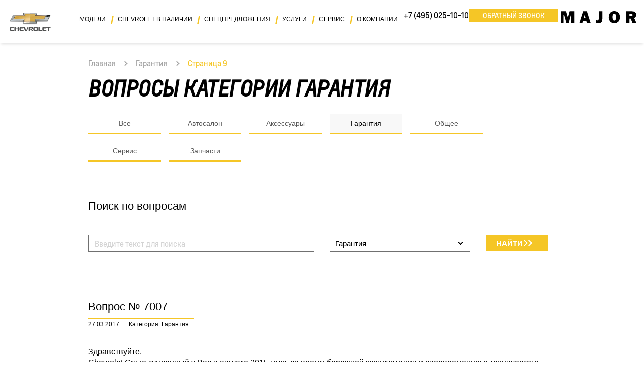

--- FILE ---
content_type: text/html; charset=utf-8
request_url: https://www.major-chevrolet.ru/faq/garancy/p9/
body_size: 11363
content:
<!DOCTYPE HTML>
<html>

<head><meta http-equiv="Content-Type" content="text/html; charset=utf-8">
<meta http-equiv="X-UA-Compatible" content="IE=edge,chrome=1">
<meta name="page_referer" content="Адрес введен вручную!">
<meta name="csrf_token" content="0dbfa8f699fb3f75f9e7c506f1fc20149f6c649bf619ed87677998dc1650fef7">	<title>Вопрос-ответ. Chevrolet Гарантия - страница 9 | MAJOR AUTO - официальный дилер Шевроле в Москве</title>
	<meta name="description" content="Список вопросов в разделе Гарантия по марке Шевроле">
		<!-- Google Tag Manager -->
	<script>(function(w,d,s,l,i){w[l]=w[l]||[];w[l].push({'gtm.start':
					new Date().getTime(),event:'gtm.js'});var f=d.getElementsByTagName(s)[0],
				j=d.createElement(s),dl=l!='dataLayer'?'&l='+l:'';j.async=true;j.src=
				'https://www.googletagmanager.com/gtm.js?id='+i+dl;f.parentNode.insertBefore(j,f);
		})(window,document,'script','dataLayer','GTM-W2FLXV');</script>
	<!-- End Google Tag Manager -->
	<!-- Google Tag Manager -->
	<script>(function(w,d,s,l,i){w[l]=w[l]||[];w[l].push({'gtm.start':
					new Date().getTime(),event:'gtm.js'});var f=d.getElementsByTagName(s)[0],
				j=d.createElement(s),dl=l!='dataLayer'?'&l='+l:'';j.async=true;j.src=
				'https://www.googletagmanager.com/gtm.js?id='+i+dl;f.parentNode.insertBefore(j,f);
		})(window,document,'script','dataLayer','GTM-PQZNSCZ');</script>
	<!-- End Google Tag Manager -->

<meta name='yandex-verification' content='6bd154951800be5d'/>
<meta name="google-site-verification" content="Dfzk1ExqZQ2JJ5gyEKMkizmJuJL4EMiW_kj6lCwMuho"/>
<meta name="viewport" content="width=device-width, initial-scale=1, maximum-scale=1, user-scalable=no">
<meta charset="utf-8">
<link rel="icon" href="/files/resources/images/favicon.ico" type="image/x-icon"/>

<link rel="apple-touch-icon-precomposed" sizes="152x152" href="/files/resources/images/favicons/Icon-152.png">
<link rel="apple-touch-icon-precomposed" sizes="144x144" href="/files/resources/images/favicons/Icon-144.png">
<link rel="apple-touch-icon-precomposed" sizes="120x120" href="/files/resources/images/favicons/Icon-120.png">
<link rel="apple-touch-icon-precomposed" sizes="114x114" href="/files/resources/images/favicons/Icon-114.png">
<link rel="apple-touch-icon-precomposed" sizes="76x76" href="/files/resources/images/favicons/Icon-76.png">
<link rel="apple-touch-icon-precomposed" sizes="72x72" href="/files/resources/images/favicons/Icon-72.png">
<link rel="apple-touch-icon-precomposed" sizes="57x57" href="/files/resources/images/favicons/Icon-57.png">
<script src="/compiled/js/jquery-613faaed48.group.min.js"></script>

<meta name="robots" content="follow, index" />	<link rel="stylesheet" href="/compiled/css/client-377bf8ffbf.min.css">
	<noscript>
					<link rel="stylesheet" href="/compiled/css/client_nb-d41d8cd98f.min.css">
			</noscript>
	<link rel="canonical" href="//www.major-chevrolet.ru/faq/garancy/p9/" /><!-- HTML5 shim and Respond.js for IE8 support of HTML5 elements and media queries -->
<!-- WARNING: Respond.js doesn't work if you view the page via file:// -->
<!--[if lt IE 9]>
<script src="/compiled/js/html5shiv.min-60cc5dd89d.single.min.js"></script>
<script src="/compiled/js/respond.min-aa4c97e61b.single.min.js"></script>
<![endif]--></head><body class='body_scroll_fix'>	<!-- Google Tag Manager (noscript) -->
<noscript><iframe src="https://www.googletagmanager.com/ns.html?id=GTM-PQZNSCZ"
                  height="0" width="0" style="display:none;visibility:hidden"></iframe></noscript>
<!-- End Google Tag Manager (noscript) -->

<!-- Google Tag Manager (noscript) -->
<noscript><iframe src="https://www.googletagmanager.com/ns.html?id=GTM-W2FLXV"
                  height="0" width="0" style="display:none;visibility:hidden"></iframe></noscript>
<!-- End Google Tag Manager (noscript) -->
	<div class="body-wrapper">
		<div class="overlay" id="overlay"></div>
<header class="header" id="navbar">
	<div class="container header__container">
		<nav class="navbar navbar-expand-lg navbar-light bg-light">
			<a class="navbar-brand" href="/">
				<img src="/files/resources/images/logo/Chevrolet_new_logo.png" alt="chevrolet-logo" class="navbar-brand__logo">
			</a>
			<div class="navbar-phone navbar-phone-hidden">
				<a href="#callkeeper" class="more-btn call-me d-none d-sm-inline-block" onclick="window.Calltouch.Callback.onClickCallButton();">Обратный звонок</a>
				<a href="tel:+74950251010" class="navbar-phone__link">
					<span class="number">+7 (495) 025-10-10</span>
					<span class="icon"><img src="/files/resources/images/phone_receiver.svg" alt="phone-icon"></span>
				</a>

			</div>
			<button class="navbar-toggler hidden-lg" type="button" data-toggle="collapse" data-target="#navbarSupportedContent" aria-controls="navbarSupportedContent" aria-expanded="false" aria-label="Toggle navigation">
				<span class="navbar-toggler-icon"></span>
			</button>
			<div class="collapse navbar-collapse" id="navbarSupportedContent"><div class="navbar-collapse__wrapper"><ul class="navbar-nav">							<li class="nav-item dropdown dropdown-model"><a class="nav-link dropdown-toggle__hidden" href="/model/" id="model" role="button" aria-haspopup="true" aria-expanded="false">Модели</a>								<div class="dropdown-menu dropdown-menu__position" aria-labelledby="model"><div class="dropdown-menu__item-wrapper dropdown-menu__item-wrapper--models"><a class="dropdown-item dropdown-item--car" href="/model/trailblazer/"><img src="/images/models/model_menu/crop_130189453_26797468_4637_48de_b62a_737093952b06_1.jpg" alt="Trailblazer" class="car-img"><p class="car-text">Trailblazer</p></a><a class="dropdown-item dropdown-item--car" href="/model/chevrolet-tahoe/"><img src="/images/models/model_menu/crop_black_cherniy.jpg" alt="Tahoe" class="car-img"><p class="car-text">Tahoe</p></a><a class="dropdown-item dropdown-item--car" href="/model/chevrolet-traverse/"><img src="/images/models/model_menu/crop_24900_medium.jpg" alt="Traverse" class="car-img"><p class="car-text">Traverse</p></a></div></div></li>							<li class="nav-item dropdown "><a class="nav-link dropdown-toggle__hidden" href="/auto/" id="auto" role="button" aria-haspopup="true" aria-expanded="false">Chevrolet в наличии</a>								<div class="dropdown-menu dropdown-menu__hidden" aria-labelledby="cars"><div class="dropdown-menu__item-wrapper dropdown-menu__item-wrapper--models"><a class="dropdown-item dropdown-item--car" href="/cars/"><p class="car-text">Новые автомобили</p></a><a class="dropdown-item dropdown-item--car" href="/used/"><p class="car-text">Chevrolet с пробегом</p></a><a class="dropdown-item dropdown-item--car" href="/actions/"><p class="car-text">Спецпредложения</p></a></div></div></li>							<li class="nav-item dropdown "><a class="nav-link dropdown-toggle__hidden" href="/actions/" id="actions" role="button" aria-haspopup="true" aria-expanded="false">Спецпредложения</a>								</li>							<li class="nav-item dropdown "><a class="nav-link dropdown-toggle__hidden" href="/services/" id="services" role="button" aria-haspopup="true" aria-expanded="false">Услуги</a>								<div class="dropdown-menu dropdown-menu__hidden" aria-labelledby="cars"><div class="dropdown-menu__item-wrapper dropdown-menu__item-wrapper--models"><a class="dropdown-item dropdown-item--car" href="/services/strahovanie/"><p class="car-text">Страхование</p></a><a class="dropdown-item dropdown-item--car" href="/services/fleet/"><p class="car-text">Корпоративные продажи</p></a><a class="dropdown-item dropdown-item--car" href="/services/trade-in/"><p class="car-text">Trade-in</p></a><a class="dropdown-item dropdown-item--car" href="/services/major-warranty/"><p class="car-text">Major Plus</p></a><a class="dropdown-item dropdown-item--car" href="/services/fiz_leasing/"><p class="car-text">Лизинг для физических лиц</p></a><a class="dropdown-item dropdown-item--car" href="/services/major_assistance/"><p class="car-text">Major Ассистанс</p></a><a class="dropdown-item dropdown-item--car" href="/services/komissiya/"><p class="car-text">Комиссионная продажа</p></a></div></div></li>							<li class="nav-item dropdown "><a class="nav-link dropdown-toggle__hidden" href="/parts/" id="parts" role="button" aria-haspopup="true" aria-expanded="false">Сервис</a>								<div class="dropdown-menu dropdown-menu__hidden" aria-labelledby="cars"><div class="dropdown-menu__item-wrapper dropdown-menu__item-wrapper--models"><a class="dropdown-item dropdown-item--car" href="/parts/bonus/"><p class="car-text">Новая бонусная программа</p></a><a class="dropdown-item dropdown-item--car" href="/parts/body-shop/"><p class="car-text">Кузовная станция</p></a><a class="dropdown-item dropdown-item--car" href="/parts/service/"><p class="car-text">Техническое обслуживание</p></a><a class="dropdown-item dropdown-item--car" href="/parts/warranty/"><p class="car-text">Гарантия</p></a><a class="dropdown-item dropdown-item--car" href="/parts/service_signup/"><p class="car-text">Запись на сервис</p></a><a class="dropdown-item dropdown-item--car" href="/parts/order_parts/"><p class="car-text">Заказ запчастей</p></a><a class="dropdown-item dropdown-item--car" href="/parts/instructions/"><p class="car-text">Инструкции по эксплуатации</p></a><a class="dropdown-item dropdown-item--car" href="/parts/accessories/"><p class="car-text">Аксессуары</p></a><a class="dropdown-item dropdown-item--car" href="/parts/acdelco-overview/"><p class="car-text">Высокое качество по доступной цене</p></a><a class="dropdown-item dropdown-item--car" href="/parts/acdelco/"><p class="car-text">Оптовые продажи ACDelco</p></a></div></div></li>							<li class="nav-item dropdown "><a class="nav-link dropdown-toggle__hidden" href="/about/" id="about" role="button" aria-haspopup="true" aria-expanded="false">О компании</a>								<div class="dropdown-menu dropdown-menu__hidden" aria-labelledby="cars"><div class="dropdown-menu__item-wrapper dropdown-menu__item-wrapper--models"><a class="dropdown-item dropdown-item--car" href="/about/major/"><p class="car-text">Major Chevrolet</p></a><a class="dropdown-item dropdown-item--car" href="/news/"><p class="car-text">Новости</p></a><a class="dropdown-item dropdown-item--car" href="/about/contacts/"><p class="car-text">Контакты</p></a><a class="dropdown-item dropdown-item--car" href="/about/istoriya/louis-chevrolet/"><p class="car-text">История Chevrolet</p></a><a class="dropdown-item dropdown-item--car" href="/about/reasons/prioritety/"><p class="car-text">Причины купить Шевроле</p></a><a class="dropdown-item dropdown-item--car" href="/about/my_major/"><p class="car-text">Личный кабинет "Мой Major"</p></a><a class="dropdown-item dropdown-item--car" href="/about/mylink/"><p class="car-text">MYLINK</p></a><a class="dropdown-item dropdown-item--car" href="/about/managers/"><p class="car-text">Наша команда</p></a></div></div></li></ul><div class="navbar-phone"><a href="tel:+74950251010" class="navbar-phone__link">+7 (495) 025-10-10</a><a href="#callkeeper" class="more-btn call-me" onclick="window.Calltouch.Callback.onClickCallButton();">Обратный звонок</a></div><div class="navbar-major-logo" style="padding-top:20px"><img src="/files/resources/images/logo/major_logo.svg" alt="Major-logo" class="navbar-major-logo__img"><p class="navbar-major-logo__text">&nbsp;</p></div><div class="navbar-contacts"><a target="_blank" rel="noopener noreferrer" href="//yandex.ru/maps/?mode=routes&rtext=~55.789500%2C37.255778&rtt=auto" class="navbar-address">Москва, Новорижское ш., 9 км от МКАД</a><button class="more-btn call-back"><span class="button-text">Перезвоните мне<span class="nav-arrow"></span><span class="nav-arrow nav-arrow--1"></span></span></button></div></div></div>
		</nav>
	</div>

</header>		<section class="breadcrumbs-block">
	<div class="container">
		<div class="wrapper">
							<div class="breadcrumbs">
					<ul class="list">
																					<li class="item"><a href="/" class="link">Главная</a><span class="arrow"></span></li>
																												<li class="item">
																			<a class="link" href="/faq/garancy/">Гарантия</a>
										<span class="arrow"></span>
																	</li>
																												<li class="item">
																														Страница 9
																											</li>
																		</ul>
				</div>
					</div>
	</div>
</section>
		<main>
			<div class="container">
							</div>
			<div class="faq-main">
				<div class="container">
					<div class="row">
						<div class="col-sm-8">
							<h1>
																	Вопросы категории Гарантия
															</h1>
						</div>
					</div>
					<div class="tabs-block">
						<ul class="tabs">
							<li class="tabs-item tabs-item--all "><a href="/faq">Все</a></li>
															<li class="tabs-item "><a href="/faq/salon/">Автосалон</a></li>
															<li class="tabs-item "><a href="/faq/accessories/">Аксессуары</a></li>
															<li class="tabs-item active"><a href="/faq/garancy/">Гарантия</a></li>
															<li class="tabs-item "><a href="/faq/common/">Общее</a></li>
															<li class="tabs-item "><a href="/faq/service/">Сервис</a></li>
															<li class="tabs-item "><a href="/faq/Parts/">Запчасти</a></li>
													</ul>
					</div>

					<script type="text/javascript">
	$(function () {
		initIkSelectForm();
	});
</script>
<div class="container">
	<form method="post" action="/ajax/faq/search/" id="formjor_search-form" class="search_faq_form" data-to="#faq_search_result">		<div class="row form_inner_wrapper">
			<div class="item-1 col-xl-12 col-lg-12 col-md-12 col-sm-12 col-xs-12">
				<div class="_margintopno like-h3">Поиск по вопросам</div>
			</div>
			<div class="item-2 col-xl-6 col-lg-6 col-md-7 col-sm-12 col-xs-12 field_wrapper">
				<div class="input-form-wrapper">
					<div class="input_wrapper ftype_text">

						<input class="form-control" name="search" type="text" placeholder="Введите текст для поиска" required tabindex="1">

					</div>
				</div>
			</div>

			<div class="item-3 col-xl-4 col-lg-4 col-md-5 col-sm-12 col-xs-12 field_wrapper">
				<div class="input-form-wrapper">
					<div class="input_wrapper ftype_select">

						<select class="form-control" tabindex="2" name="section">
							<option value="">Выберите категорию</option>
															<option value="1">
									Автосалон
								</option>
															<option value="3">
									Аксессуары
								</option>
															<option value="4" selected>
									Гарантия
								</option>
															<option value="6">
									Общее
								</option>
															<option value="2">
									Сервис
								</option>
															<option value="7">
									Запчасти
								</option>
													</select>

					</div>
				</div>
			</div>
			<div class="item-4 col-xl-2 col-lg-2 col-md-5 col-sm-12 col-xs-12">
				<input id="field_page-field" data-formjor-field-id="field_page-field" name="page" type="hidden" value="1">
				<button class="more-btn more-btn--car">
					<div class="button-text">
						Найти<span class="nav-arrow"></span><span class="nav-arrow nav-arrow--1"></span>
					</div>
				</button>
			</div>
			<div class="item-5 col-xl-12 col-lg-12 col-md-7 col-sm-12 col-xs-12">
			</div>

		</div>

	</form><script>$(function(){if(!$.fn.formjor){ console.error("$.fn.formjor is not a function"); return;} $("#formjor_search-form").formjor({field_params : {"search":{"id":"field_search-field","type":"trim:ne","message":"Строка поиска не введена","pattern":""},"section":{"id":"field_section-field","type":"i","message":"Выберите раздел","pattern":""},"page":{"id":"field_page-field","type":"i","message":"","pattern":""}}, use_success_content: false})});</script></div>
				</div>
				<div id="faq_search_result">
					<div class="faq_list">
						<div class="container no_sm_line_paddings no_xs_line_paddings">
																														<div class="question_box">

		<div class="question_head">
			<div class="question_title">
				Вопрос № 7007
			</div>
			<div class="question_date_category_wrapper">
				<div class="question_date">
					27.03.2017
				</div>
				<div class="question_category col-xs-12">
					Категория: Гарантия
				</div>
			</div>
		</div>

		<div class="line"></div>

		<div class="question_body">
			<div class="question_quest">
									Здравствуйте.<br />Chevrolet Cruze купленный у Вас в августе 2015 года, за время бережной эксплуатации и своевременного технического обслуживания в официальных сервис центрах. Вчера при включении задней скорости загорается ошибка cod136, жёлтая машина с нарисованным ключом и не работает штатный парктроник.
							</div>
							<div class="question_answer">
											Здравствуйте, Константин. Решение о гарантийности того или иного случая можно принять только после проведения диагностики ам. Записаться на диагностику  Вы можете по телефону +7(495)737 8877.  С уважением, инженер отдела гарантии Дмитрий.
									</div>
					</div>
	</div>
	<div class="question_box">

		<div class="question_head">
			<div class="question_title">
				Вопрос № 6978
			</div>
			<div class="question_date_category_wrapper">
				<div class="question_date">
					16.03.2017
				</div>
				<div class="question_category col-xs-12">
					Категория: Гарантия
				</div>
			</div>
		</div>

		<div class="line"></div>

		<div class="question_body">
			<div class="question_quest">
									Авто Шевроле Круз 1.8 АКПП. Делали капремонт АКПП по гарантии, подскажите пожалуйста сколько теперь гарантия на этот ремонт АКПП?
							</div>
							<div class="question_answer">
											Здравствуйте Иван, <br />гарантия на узлы и агрегаты установленные  при ремонтах в рамках гарантии на авто , заканчивается  одновременно с окончанием  гарантийного срока авто.<br />Инженер по гарантии Александр. 
									</div>
					</div>
	</div>
	<div class="question_box">

		<div class="question_head">
			<div class="question_title">
				Вопрос № 6899
			</div>
			<div class="question_date_category_wrapper">
				<div class="question_date">
					14.02.2017
				</div>
				<div class="question_category col-xs-12">
					Категория: Гарантия
				</div>
			</div>
		</div>

		<div class="line"></div>

		<div class="question_body">
			<div class="question_quest">
									Добрый вечер! дефект подшипника раздаточной коробки,выдавило сальник,дилеры говорят что повезут раздатку в сервисный центр г.Казань.Почему нет замены на новый узел целиком (раздатку)
							</div>
							<div class="question_answer">
											Добрый день, Василий. К сожалению мы не можем комментировать действия других дилеров. Вы можете обратиться в клиентскую службу GM за разъяснениями.<br />тел. 88007001365 Инженер по гарантии, Дмитрий. 
									</div>
					</div>
	</div>
							<div class="xs_text_center">
									<div class="pagination">
											<a href="/faq/garancy/p8/" class="item to_left">
					‹
				</a>
												<a href="/faq/garancy/" class="item">
					1
				</a>
												<a href="/faq/garancy/" class="item">
					...
				</a>
												<a href="/faq/garancy/p5/" class="item">
					5
				</a>
												<a href="/faq/garancy/p6/" class="item">
					6
				</a>
												<a href="/faq/garancy/p7/" class="item">
					7
				</a>
												<a href="/faq/garancy/p8/" class="item">
					8
				</a>
												<span class="item act">
					9
				</span>
												<a href="/faq/garancy/p10/" class="item">
					10
				</a>
												<a href="/faq/garancy/p11/" class="item">
					11
				</a>
												<a href="/faq/garancy/p12/" class="item">
					12
				</a>
												<a href="/faq/garancy/p13/" class="item">
					13
				</a>
												<a href="/faq/garancy/p18/" class="item">
					...
				</a>
												<a href="/faq/garancy/p207/" class="item">
					207
				</a>
												<a href="/faq/garancy/p10/" class="item to_right">
					›
				</a>
						</div>
							</div>
						</div>
					</div>
				</div>
				<div class="faq-categories">
	<div class="container">
		<h3 class="faq-categories__title">Остальные вопросы вы можете посмотреть по категориям</h3>
		<ul class="list-unorder">
							<li><a href="/faq/salon/">Автосалон (1071)</a></li>
							<li><a href="/faq/accessories/">Аксессуары (539)</a></li>
							<li><a href="/faq/garancy/">Гарантия (716)</a></li>
							<li><a href="/faq/common/">Общее (1305)</a></li>
							<li><a href="/faq/service/">Сервис (2649)</a></li>
							<li><a href="/faq/Parts/">Запчасти (751)</a></li>
					</ul>
	</div>
</div>			</div>
		</main>
		<section class="contacts">
    <div class="container">
        <div class="contacts__wrapper">
            <a href="/about/contacts/" class="contacts__item contacts__item--address">
                <div class="contacts__item-icon contacts__item-icon--address">
                    <svg xmlns="http://www.w3.org/2000/svg" width="23.48" height="26.327" viewBox="0 0 23.48 26.327">
                        <defs></defs>
                        <g transform="translate(0 0)">
                            <path class="a"
                                  d="M52.445,30.649c2.219-3.68,5.024-8.855,5.024-11.514a8.135,8.135,0,0,0-16.269,0c0,2.66,2.8,7.834,5.024,11.514-2.633.2-8.624.913-8.624,3.283,0,2.332,6.082,3.4,11.74,3.4s11.74-1.064,11.74-3.4C61.074,31.562,55.078,30.848,52.445,30.649ZM42.323,19.135a7.014,7.014,0,1,1,14.029,0c0,3.38-5.384,11.858-7.017,14.351C47.7,30.993,42.323,22.514,42.323,19.135ZM49.334,36.2c-6.872,0-10.617-1.5-10.617-2.278,0-.6,2.472-1.881,8.167-2.208,1.069,1.725,1.881,2.944,1.988,3.089a.574.574,0,0,0,.93,0c.113-.134.919-1.365,1.988-3.089,5.7.328,8.167,1.607,8.167,2.208C59.951,34.705,56.206,36.2,49.334,36.2Z"
                                  transform="translate(-37.6 -11)"/>
                            <path class="a"
                                  d="M197.182,100.041a3.541,3.541,0,1,0-3.541,3.541A3.54,3.54,0,0,0,197.182,100.041Zm-5.964,0a2.423,2.423,0,1,1,2.423,2.423A2.424,2.424,0,0,1,191.218,100.041Z"
                                  transform="translate(-181.906 -91.906)"/>
                        </g>
                    </svg>
                </div>
                <div class="contacts__item-text-block">
                    <p class="contacts__item-title">Major Auto Шевроле</p>
                    <p class="contacts__item-text"> Москва, Новорижское шоссе, 9 км. от МКАД</p>
                </div>
            </a>
            <div class="contacts__item contacts__item--phone">

 <a href="tel:+74950251010" class="contacts__item-icon contacts__item-icon--phone">
                    <svg xmlns="http://www.w3.org/2000/svg" width="26.329" height="26.327" viewBox="0 0 26.329 26.327">
                        <defs></defs>
                        <g transform="translate(0 0)">
                            <g transform="translate(0)">
                                <path class="a"
                                      d="M26.639,21.329l-5.329-3.554a1.555,1.555,0,0,0-2.083.338l-1.552,2a.663.663,0,0,1-.851.179l-.3-.163a17.845,17.845,0,0,1-4.651-3.653,17.918,17.918,0,0,1-3.653-4.651l-.162-.3a.664.664,0,0,1,.175-.854l1.995-1.552a1.556,1.556,0,0,0,.339-2.083L7.017,1.709a1.547,1.547,0,0,0-2.086-.469L2.7,2.578A3.143,3.143,0,0,0,1.27,4.438c-.8,2.924-.2,7.97,7.235,15.4,5.913,5.913,10.315,7.5,13.341,7.5a7.773,7.773,0,0,0,2.062-.269,3.14,3.14,0,0,0,1.86-1.433l1.34-2.227A1.548,1.548,0,0,0,26.639,21.329Zm-.287,1.637-1.337,2.228a2.268,2.268,0,0,1-1.338,1.037c-2.7.741-7.415.127-14.551-7.009S1.375,7.37,2.116,4.67A2.271,2.271,0,0,1,3.155,3.33L5.383,1.994a.671.671,0,0,1,.905.2L8.219,5.1l1.62,2.43a.675.675,0,0,1-.147.9l-2,1.552a1.536,1.536,0,0,0-.407,1.971l.158.288a18.613,18.613,0,0,0,3.8,4.853A18.633,18.633,0,0,0,16.1,20.9l.288.159a1.536,1.536,0,0,0,1.971-.407l1.552-2a.676.676,0,0,1,.9-.147l5.329,3.554A.671.671,0,0,1,26.352,22.965Z"
                                      transform="translate(-1 -1.018)"/>
                                <path class="a"
                                      d="M283.067,70.2a7.467,7.467,0,0,1,7.459,7.459.439.439,0,1,0,.877,0,8.345,8.345,0,0,0-8.336-8.336.439.439,0,0,0,0,.877Z"
                                      transform="translate(-268.148 -65.812)"/>
                                <path class="a"
                                      d="M283.067,121.4a4.832,4.832,0,0,1,4.826,4.826.439.439,0,1,0,.877,0,5.71,5.71,0,0,0-5.7-5.7.439.439,0,0,0,0,.877Z"
                                      transform="translate(-268.148 -114.379)"/>
                                <path class="a"
                                      d="M283.067,172.6a2.2,2.2,0,0,1,2.194,2.194.439.439,0,1,0,.877,0,3.075,3.075,0,0,0-3.071-3.071.439.439,0,0,0,0,.877Z"
                                      transform="translate(-268.148 -162.947)"/>
                            </g>
                        </g>
                    </svg>
                </a>

                <div class="contacts__item-text-block">
                    <p class="contacts__item-title">Телефон:</p>
                    <a href="tel:+74950251010" class="contacts__item-text contacts__item-text--phone">+7 (495) 025-10-10</a>
                </div>
            </div>
            <a href="/about/contacts/" class="contacts__item contacts__item--time">
                <div class="contacts__item-icon contacts__item-icon--time">
                    <svg xmlns="http://www.w3.org/2000/svg" width="26.327" height="26.327" viewBox="0 0 26.327 26.327">
                        <defs></defs>
                        <path class="a"
                              d="M13.164,0A13.164,13.164,0,1,0,26.327,13.164,13.179,13.179,0,0,0,13.164,0Zm0,25.45A12.286,12.286,0,1,1,25.45,13.164,12.3,12.3,0,0,1,13.164,25.45Z"/>
                        <path class="a"
                              d="M20.459,6a.439.439,0,0,0-.439.439V16.531H13.439a.439.439,0,1,0,0,.878h7.021a.439.439,0,0,0,.439-.439V6.439A.439.439,0,0,0,20.459,6Z"
                              transform="translate(-7.296 -3.367)"/>
                    </svg>
                </div>
                <div class="contacts__item-text-block">
                    <p class="contacts__item-title">Время работы:</p>
                    <p class="contacts__item-text">ежедневно с 8.00 до 21.00</p>
                    <p class="contacts__item-text">продажи с 9.00 до 21.00</p>
                </div>
            </a>
            <a href="#" class="more-btn call-me feedback-form" >Обратный звонок</a>
        </div>
    </div>
</section>
<style>
    @media (max-width: 575px) {
        .contacts {
            position: fixed;
            bottom: 0;
            width: 100%;
            z-index: 2147483639
        }
</style>
		<footer class="footer">
	<div class="container">
		<div class="footer__wrapper">
			<div class="footer__nav">
				<nav class="navbar navbar-expand-md navbar-light bg-light">
					<div class="navbar-collapse-wrapper">
						<ul class="navbar-nav">
																																																																																																																																																																														<li class="nav-item dropdown">
											<a class="nav-link dropdown-toggle dropdown-toggle__hidden"
											   href="/model/"
											   id="/model/"
											   role="button"
											   aria-haspopup="true"
											   aria-expanded="false">
												Модели
												<span class="nav-arrow"></span>
											</a>
											<div class="dropdown-menu dropdown-menu--footer" aria-labelledby="cars">
																									                                                                                                                                                                                                                                                                                                                                                                                                                                                                                                                                        	                                                            <a class="dropdown-item" href="/model/chevrolet-traverse/">Traverse</a>
                                                                                                                                                                                                                                                                                                    	                                                            <a class="dropdown-item" href="/model/trailblazer/">Trailblazer</a>
                                                                                                                                                                                	                                                            <a class="dropdown-item" href="/model/chevrolet-tahoe/">Tahoe</a>
                                                                                                                                                                                                                                                                                                                                                                                                                                                                                                                                                                                                                                                                                                                                                                                                                                                                                                                                                                                                                                                                                                                                                                                                                                                                                                                                                                                                                                                                                                                                                                                                                        																							</div>
										</li>
									                                																																																		<li class="nav-item dropdown">
											<a class="nav-link dropdown-toggle dropdown-toggle__hidden"
											   href="/auto/"
											   id="/auto/"
											   role="button"
											   aria-haspopup="true"
											   aria-expanded="false">
												Chevrolet в наличии
												<span class="nav-arrow"></span>
											</a>
											<div class="dropdown-menu dropdown-menu--footer" aria-labelledby="cars">
																																																																																					<a class="dropdown-item" href="/cars/">Новые автомобили</a>
																																																																											<a class="dropdown-item" href="/used/">Chevrolet с пробегом</a>
																																																																											<a class="dropdown-item" href="/actions/">Спецпредложения</a>
																													                                                    																							</div>
										</li>
									                                																																																		<li class="nav-item d-lg-none">
											<a class="nav-link dropdown-toggle dropdown-toggle__hidden"
											   href="/actions/"
											   id="/actions/"
											   role="button"
											   aria-haspopup="true"
											   aria-expanded="false">
                                                Спецпредложения
											</a>
										</li>
									                                																																																		<li class="nav-item dropdown">
											<a class="nav-link dropdown-toggle dropdown-toggle__hidden"
											   href="/services/"
											   id="/services/"
											   role="button"
											   aria-haspopup="true"
											   aria-expanded="false">
												Услуги
												<span class="nav-arrow"></span>
											</a>
											<div class="dropdown-menu dropdown-menu--footer" aria-labelledby="cars">
																																																																																					<a class="dropdown-item" href="/services/strahovanie/">Страхование</a>
																																																																											<a class="dropdown-item" href="/services/fleet/">Корпоративные продажи</a>
																																																																											<a class="dropdown-item" href="/services/trade-in/">Trade-in</a>
																																																																											<a class="dropdown-item" href="/services/major-warranty/">Major Plus</a>
																																																																											<a class="dropdown-item" href="/services/fiz_leasing/">Лизинг для физических лиц</a>
																																																																											<a class="dropdown-item" href="/services/major_assistance/">Major Ассистанс</a>
																																																																											<a class="dropdown-item" href="/services/komissiya/">Комиссионная продажа</a>
																													                                                    																							</div>
										</li>
									                                																																																		<li class="nav-item dropdown">
											<a class="nav-link dropdown-toggle dropdown-toggle__hidden"
											   href="/parts/"
											   id="/parts/"
											   role="button"
											   aria-haspopup="true"
											   aria-expanded="false">
												Сервис
												<span class="nav-arrow"></span>
											</a>
											<div class="dropdown-menu dropdown-menu--footer" aria-labelledby="cars">
																																																																																					<a class="dropdown-item" href="/parts/bonus/">Новая бонусная программа</a>
																																																																											<a class="dropdown-item" href="/parts/body-shop/">Кузовная станция</a>
																																																																											<a class="dropdown-item" href="/parts/service/">Техническое обслуживание</a>
																																																																											<a class="dropdown-item" href="/parts/warranty/">Гарантия</a>
																																																																											<a class="dropdown-item" href="/parts/service_signup/">Запись на сервис</a>
																																																																											<a class="dropdown-item" href="/parts/order_parts/">Заказ запчастей</a>
																																																																											<a class="dropdown-item" href="/parts/instructions/">Инструкции по эксплуатации</a>
																																																																											<a class="dropdown-item" href="/parts/accessories/">Аксессуары</a>
																																																																											<a class="dropdown-item" href="/parts/acdelco-overview/">Высокое качество по доступной цене</a>
																																																																											<a class="dropdown-item" href="/parts/acdelco/">Оптовые продажи ACDelco</a>
																													                                                    																							</div>
										</li>
									                                																																																		<li class="nav-item dropdown">
											<a class="nav-link dropdown-toggle dropdown-toggle__hidden"
											   href="/about/"
											   id="/about/"
											   role="button"
											   aria-haspopup="true"
											   aria-expanded="false">
												О компании
												<span class="nav-arrow"></span>
											</a>
											<div class="dropdown-menu dropdown-menu--footer" aria-labelledby="cars">
																																																																																					<a class="dropdown-item" href="/about/major/">Major Chevrolet</a>
																																																																											<a class="dropdown-item" href="/news/">Новости</a>
																																																																											<a class="dropdown-item" href="/about/contacts/">Контакты</a>
																																																																											<a class="dropdown-item" href="/about/istoriya/louis-chevrolet/">История Chevrolet</a>
																																																																											<a class="dropdown-item" href="/about/reasons/prioritety/">Причины купить Шевроле</a>
																																																																											<a class="dropdown-item" href="/about/my_major/">Личный кабинет "Мой Major"</a>
																																																																											<a class="dropdown-item" href="/about/mylink/">MYLINK</a>
																																																																											<a class="dropdown-item" href="/about/managers/">Наша команда</a>
																													                                                    																							</div>
										</li>
									                                																																												</ul>
					</div>
				</nav>
			</div>
			<div class="footer__socials-security">
				<div class="footer__findnewroads">
					<img src="/files/resources/images/footer/findnewroads.png" alt="" class="footer_findnewroads-img">
				</div>
				<hr />
				<div class="footer__security">
					<span class="footer__security-link call-main-page-policy">
						Положение о защите персональных данных
					</span>
					<a href="/sitemap/" class="footer__security-link">Карта сайта</a>
				</div>
				<p class="disclaimer">2005 - 2026 © <a href="/">Шевроле</a> | Major Auto Chevrolet - официальный дилер Шевроле Москва.
					<br>Москва, Новорижской шоссе 8 км от МКАД, ежедневно с 8-00 до 22-00, телефон <span>+7 (495) 025-10-10</span>
				</p>
				<p style="margin-top: 10px;" class="disclaimer"><noindex> Обращаем ваше внимание на то, что данный Интернет-сайт носит исключительно информационный характер и ни при каких условиях не является публичной офертой, определяемой положениями Статьи 437 Гражданского кодекса Российской Федерации.</noindex>
				</p>
			</div>
		</div>
	</div>
</footer>
<style>
@media (max-width: 575px){
.footer {
    margin-bottom: 70px;
}
}
</style>
<script async src="https://vip.callkeeper.ru/js/major_auto_ru_cars_promo_29"></script> 
<div itemscope itemtype="http://schema.org/Organization" style="display: none;">
  <meta itemprop="name" content="Major Chevrolet Новорижский">
    <div itemprop="address" itemscope itemtype="http://schema.org/PostalAddress">
      <meta itemprop="streetAddress" content="Новорижское ш. 9 км от МКАД">
      <meta itemprop="postalCode" content="191167">
      <meta itemprop="addressLocality" content="Москва">
    </div>
  <meta itemprop="telephone" content="+7 (495) 025-10-10"></span>
  <meta itemprop="faxNumber" content="+7 (495) 025-10-10"></span>
  <meta itemprop="email" content="nr.major-chevrolet@ma.ru"></span>
</div>

<script>
	document.addEventListener('DOMContentLoaded', function(){var s=document.createElement("script");s.type="text/javascript";s.src="https://api2.ma.ru/js-api/analytics.min.js";document.head.append(s);});
</script>
	</div>
	<script defer src="/compiled/js/client_nb-d41d8cd98f.min.js"></script>
	<script defer src="/compiled/js/client-971e78404d.min.js"></script>
	<script>
		;(function () {
			var cacheAvailable = false;
			var svgElement41938736 = document.createElement('svg');
			var fileName41938736 = '/compiled/images/sprites-b521c37eb7.svg';
			if (window.localStorage && (window.localStorage.majorSvgCache || (window.localStorage.majorSvgCache = JSON.stringify({})))) cacheAvailable = true;
			if (cacheAvailable) {
				var MSC = window.localStorage.majorSvgCache;
				try {
					MSC = JSON.parse(MSC);
					if (fileName41938736 in MSC) {
						svgElement41938736.innerHTML = MSC[fileName41938736];						
						return document.body.insertBefore(svgElement41938736, document.body.childNodes[0]);
					}
				} catch (e) {
					console.warn('Something went wrong while parsing major svg cache storage...');
					console.error(e);
				}
			}
			
			var svgFetch41938736 = function() {
				var ajax = new XMLHttpRequest();
				ajax.open('GET', fileName41938736);
				ajax.send();
				ajax.onload = function (e) {
					svgElement41938736.innerHTML = ajax.responseText;
					if (cacheAvailable) {
						var temp_MSC = {};
						temp_MSC[fileName41938736] = ajax.responseText;
						window.localStorage.majorSvgCache = JSON.stringify(temp_MSC);
					}
					document.body.insertBefore(svgElement41938736, document.body.childNodes[0]);
				};
				ajax.onerror = function (e) {
					console.log('SVG download failed!');
				};
			};
			document.addEventListener('DOMContentLoaded', svgFetch41938736);
		})();
	</script>
<script type="text/javascript">
	function cmsAppendCSS(path) {
		var giftofspeed = document.createElement('link');
		giftofspeed.rel = 'stylesheet';
		giftofspeed.href = path;
		giftofspeed.type = 'text/css';
		var godefer = document.getElementsByTagName('link')[0];
		godefer.parentNode.insertBefore(giftofspeed, godefer);
	}
	</script>
</body></html>

--- FILE ---
content_type: text/css
request_url: https://www.major-chevrolet.ru/compiled/css/client-377bf8ffbf.min.css
body_size: 77626
content:
@charset "UTF-8";@keyframes rotate{100%{-moz-transform:rotate(360deg);-o-transform:rotate(360deg);-webkit-transform:rotate(360deg);transform:rotate(360deg)}}@keyframes dash{0%{stroke-dasharray:1,200;stroke-dashoffset:0}50%{stroke-dasharray:89,200;stroke-dashoffset:-35px}100%{stroke-dasharray:89,200;stroke-dashoffset:-124px}}@keyframes color{0%,100%{stroke:#0093e7}}.mojax_block_overlay_content{position:absolute;width:100%;height:100%;top:0;left:0;overflow:hidden}.mojax_block_overlay_content .text{position:absolute;top:0;bottom:0;left:0;right:0;margin:auto;vertical-align:middle;text-align:center;font-size:13px;font-weight:900;font-family:Arial,sans-serif;color:#a5a5a5;z-index:11}.mojax_block_overlay_content .circular .path{stroke-dasharray:1,200;stroke-dashoffset:0;animation:dash 1.5s ease-in-out infinite,color 6s ease-in-out infinite;stroke-linecap:round}.mojax_block_overlay_content .circular{animation:rotate 2s linear infinite;transform-origin:center center;position:absolute;top:0;bottom:0;left:0;right:0;margin:auto;z-index:11}.mojax_block_overlay_content .circular.ie{border-radius:100%;border:3px solid #0093e7;border-right:3px solid transparent}#system_debug_bar .system_debug_message p{margin:0;padding:0}#system_debug_bar .system_debug_message b{font-weight:700}#system_debug_bar .system_debug_message .object_wrapper,.object_wrapper{padding-left:25px;border-left:1px dotted #84afff}#system_debug_bar .system_debug_message .object_key,.object_wrapper .object_key{color:#0040b6;font-weight:700}#system_debug_bar .system_debug_message .value_is_object,.value_is_object{color:#00f}#system_debug_bar .system_debug_message .value_is_bool,#system_debug_bar .system_debug_message .value_is_null,.value_is_bool,.value_is_null{color:#0097ff}#system_debug_bar .system_debug_message .value_is_string,.value_is_string{color:#080229}#system_debug_bar .system_debug_message .primitive_value,.primitive_value{font-weight:700}#system_debug_bar .system_debug_message .debug_source,.debug_source{float:right}#system_debug_bar .system_debug_message .function_name,.function_name{color:#028102}#system_debug_bar .system_debug_message .function_params,.function_params{color:#b13902}#system_debug_bar .system_debug_title{font-size:16px;background-color:#fcffc6}.qq-uploader{position:relative;width:100%}.qq-upload-button{display:block;width:105px;padding:7px 0;text-align:center;background:#800;border-bottom:1px solid #ddd;color:#fff;margin:0 auto}.qq-upload-button-hover{background:#c00}.qq-upload-button-focus{outline:1px dotted #000}.qq-upload-drop-area{position:absolute;top:0;left:0;width:100%;height:100%;min-height:70px;z-index:2;background:#ff9797;text-align:center}.qq-upload-drop-area span{display:block;position:absolute;top:50%;width:100%;margin-top:-8px;font-size:16px}.qq-upload-drop-area-active{background:#ff7171}.qq-upload-list{margin:15px 35px;padding:0;list-style:disc}.qq-upload-list li{margin:0;padding:0;line-height:15px;font-size:12px}.qq-upload-cancel,.qq-upload-failed-text,.qq-upload-file,.qq-upload-size,.qq-upload-spinner{margin-right:7px}.qq-upload-spinner{display:inline-block;background:url(/images/admin/loading.gif);width:15px;height:15px;vertical-align:text-bottom}.qq-upload-cancel,.qq-upload-size{font-size:11px}.qq-upload-failed-text{display:none}.qq-upload-fail .qq-upload-failed-text{display:inline}.qq-upload-success{background:#e7ffea}.qq-upload-fail{background:#ffe9e7}.fw_win_overlay_wrapper{overflow:auto;position:absolute;top:0;left:0;height:100%;width:100%;background:url(/images/admin/fw_win/overlay_filler.png) repeat 0 0 transparent}.fw_win_wrapper{width:100%;position:absolute;overflow:auto;text-align:center;white-space:nowrap;-webkit-overflow-scrolling:touch}.fw_win_common_offset{padding:15px}.fw_win_wrapper .fw_win_content_container{-webkit-border-radius:5px;-moz-border-radius:5px;-ms-border-radius:5px;border-radius:5px;position:relative;background:#fff;display:inline-block;vertical-align:middle;white-space:normal;text-align:left;min-height:100px}.fw_win_wrapper .fw_win_content_container .fw_win_title{height:40px;line-height:40px;font-size:20px;margin-left:15px;position:relative}.fw_win_wrapper .fw_win_content_container .fw_win_title .fw_win_close_button{position:absolute;height:40px;width:40px;cursor:pointer;top:0;right:0;background:url(/images/admin/fw_win/close_button.png) no-repeat center center;opacity:.5}.fw_win_wrapper .fw_win_content_container .fw_win_title .fw_win_close_button:hover{opacity:1}.fw_win_wrapper .fw_win_height_fixer{display:inline-block;height:100%;width:0;vertical-align:middle}/*! jQuery UI - v1.10.3 - 2013-09-05
* http://jqueryui.com
* Includes: jquery.ui.core.css, jquery.ui.resizable.css, jquery.ui.selectable.css, jquery.ui.datepicker.css, jquery.ui.theme.css
* To view and modify this theme, visit http://jqueryui.com/themeroller/?ffDefault=Trebuchet%20MS%2CTahoma%2CVerdana%2CArial%2Csans-serif&fwDefault=bold&fsDefault=1.1em&cornerRadius=4px&bgColorHeader=f6a828&bgTextureHeader=gloss_wave&bgImgOpacityHeader=35&borderColorHeader=e78f08&fcHeader=ffffff&iconColorHeader=ffffff&bgColorContent=eeeeee&bgTextureContent=highlight_soft&bgImgOpacityContent=100&borderColorContent=dddddd&fcContent=333333&iconColorContent=222222&bgColorDefault=f6f6f6&bgTextureDefault=glass&bgImgOpacityDefault=100&borderColorDefault=cccccc&fcDefault=1c94c4&iconColorDefault=ef8c08&bgColorHover=fdf5ce&bgTextureHover=glass&bgImgOpacityHover=100&borderColorHover=fbcb09&fcHover=c77405&iconColorHover=ef8c08&bgColorActive=ffffff&bgTextureActive=glass&bgImgOpacityActive=65&borderColorActive=fbd850&fcActive=eb8f00&iconColorActive=ef8c08&bgColorHighlight=ffe45c&bgTextureHighlight=highlight_soft&bgImgOpacityHighlight=75&borderColorHighlight=fed22f&fcHighlight=363636&iconColorHighlight=228ef1&bgColorError=b81900&bgTextureError=diagonals_thick&bgImgOpacityError=18&borderColorError=cd0a0a&fcError=ffffff&iconColorError=ffd27a&bgColorOverlay=666666&bgTextureOverlay=diagonals_thick&bgImgOpacityOverlay=20&opacityOverlay=50&bgColorShadow=000000&bgTextureShadow=flat&bgImgOpacityShadow=10&opacityShadow=20&thicknessShadow=5px&offsetTopShadow=-5px&offsetLeftShadow=-5px&cornerRadiusShadow=5px
* Copyright 2013 jQuery Foundation and other contributors; Licensed MIT */.ui-helper-hidden{display:none}.ui-helper-hidden-accessible{border:0;clip:rect(0 0 0 0);height:1px;margin:-1px;overflow:hidden;padding:0;position:absolute;width:1px}.ui-helper-reset{margin:0;padding:0;border:0;outline:0;line-height:1.3;text-decoration:none;font-size:100%;list-style:none}.ui-helper-clearfix:after,.ui-helper-clearfix:before{content:"";display:table;border-collapse:collapse}.ui-helper-clearfix:after{clear:both}.ui-helper-clearfix{min-height:0}.ui-helper-zfix{width:100%;height:100%;top:0;left:0;position:absolute;opacity:0;filter:Alpha(Opacity=0)}.ui-front{z-index:100}.ui-state-disabled{cursor:default!important}.ui-icon{display:block;text-indent:-99999px;overflow:hidden;background-repeat:no-repeat}.ui-widget-overlay{position:fixed;top:0;left:0;width:100%;height:100%}.ui-resizable{position:relative}.ui-resizable-handle{position:absolute;font-size:.1px;display:block}.ui-resizable-autohide .ui-resizable-handle,.ui-resizable-disabled .ui-resizable-handle{display:none}.ui-resizable-n{cursor:n-resize;height:7px;width:100%;top:-5px;left:0}.ui-resizable-s{cursor:s-resize;height:7px;width:100%;bottom:-5px;left:0}.ui-resizable-e{cursor:e-resize;width:7px;right:-5px;top:0;height:100%}.ui-resizable-w{cursor:w-resize;width:7px;left:-5px;top:0;height:100%}.ui-resizable-se{cursor:se-resize;width:12px;height:12px;right:1px;bottom:1px}.ui-resizable-sw{cursor:sw-resize;width:9px;height:9px;left:-5px;bottom:-5px}.ui-resizable-nw{cursor:nw-resize;width:9px;height:9px;left:-5px;top:-5px}.ui-resizable-ne{cursor:ne-resize;width:9px;height:9px;right:-5px;top:-5px}.ui-selectable-helper{position:absolute;z-index:100;border:1px dotted #000}.ui-datepicker{width:17em;padding:.2em .2em 0;display:none}.ui-datepicker .ui-datepicker-header{position:relative;padding:.2em 0}.ui-datepicker .ui-datepicker-next,.ui-datepicker .ui-datepicker-prev{position:absolute;top:2px;width:1.8em;height:1.8em}.ui-datepicker .ui-datepicker-next-hover,.ui-datepicker .ui-datepicker-prev-hover{top:1px}.ui-datepicker .ui-datepicker-prev{left:2px}.ui-datepicker .ui-datepicker-next{right:2px}.ui-datepicker .ui-datepicker-prev-hover{left:1px}.ui-datepicker .ui-datepicker-next-hover{right:1px}.ui-datepicker .ui-datepicker-next span,.ui-datepicker .ui-datepicker-prev span{display:block;position:absolute;left:50%;margin-left:-8px;top:50%;margin-top:-8px}.ui-datepicker .ui-datepicker-title{margin:0 2.3em;line-height:1.8em;text-align:center}.ui-datepicker .ui-datepicker-title select{font-size:1em;margin:1px 0}.ui-datepicker select.ui-datepicker-month-year{width:100%}.ui-datepicker select.ui-datepicker-month,.ui-datepicker select.ui-datepicker-year{width:49%}.ui-datepicker table{width:100%;font-size:.9em;border-collapse:collapse;margin:0 0 .4em}.ui-datepicker th{padding:.7em .3em;text-align:center;font-weight:700;border:0}.ui-datepicker td{border:0;padding:1px}.ui-datepicker td a,.ui-datepicker td span{display:block;padding:.2em;text-align:right;text-decoration:none}.ui-datepicker .ui-datepicker-buttonpane{background-image:none;margin:.7em 0 0 0;padding:0 .2em;border-left:0;border-right:0;border-bottom:0}.ui-datepicker .ui-datepicker-buttonpane button{float:right;margin:.5em .2em .4em;cursor:pointer;padding:.2em .6em .3em .6em;width:auto;overflow:visible}.ui-datepicker .ui-datepicker-buttonpane button.ui-datepicker-current{float:left}.ui-datepicker.ui-datepicker-multi{width:auto}.ui-datepicker-multi .ui-datepicker-group{float:left}.ui-datepicker-multi .ui-datepicker-group table{width:95%;margin:0 auto .4em}.ui-datepicker-multi-2 .ui-datepicker-group{width:50%}.ui-datepicker-multi-3 .ui-datepicker-group{width:33.3%}.ui-datepicker-multi-4 .ui-datepicker-group{width:25%}.ui-datepicker-multi .ui-datepicker-group-last .ui-datepicker-header,.ui-datepicker-multi .ui-datepicker-group-middle .ui-datepicker-header{border-left-width:0}.ui-datepicker-multi .ui-datepicker-buttonpane{clear:left}.ui-datepicker-row-break{clear:both;width:100%;font-size:0}.ui-datepicker-rtl{direction:rtl}.ui-datepicker-rtl .ui-datepicker-prev{right:2px;left:auto}.ui-datepicker-rtl .ui-datepicker-next{left:2px;right:auto}.ui-datepicker-rtl .ui-datepicker-prev:hover{right:1px;left:auto}.ui-datepicker-rtl .ui-datepicker-next:hover{left:1px;right:auto}.ui-datepicker-rtl .ui-datepicker-buttonpane{clear:right}.ui-datepicker-rtl .ui-datepicker-buttonpane button{float:left}.ui-datepicker-rtl .ui-datepicker-buttonpane button.ui-datepicker-current,.ui-datepicker-rtl .ui-datepicker-group{float:right}.ui-datepicker-rtl .ui-datepicker-group-last .ui-datepicker-header,.ui-datepicker-rtl .ui-datepicker-group-middle .ui-datepicker-header{border-right-width:0;border-left-width:1px}.ui-widget{font-family:Trebuchet MS,Tahoma,Verdana,Arial,sans-serif;font-size:1.1em}.ui-widget .ui-widget{font-size:1em}.ui-widget button,.ui-widget input,.ui-widget select,.ui-widget textarea{font-family:Trebuchet MS,Tahoma,Verdana,Arial,sans-serif;font-size:1em}.ui-widget-content{border:1px solid #ddd;background:#eee url(/images/ui/ui-bg_highlight-soft_100_eeeeee_1x100.png) 50% top repeat-x;color:#333}.ui-widget-content a{color:#333}.ui-widget-header{border:1px solid #e78f08;background:#f6a828 url(/images/ui/ui-bg_gloss-wave_35_f6a828_500x100.png) 50% 50% repeat-x;color:#fff;font-weight:700}.ui-widget-header a{color:#fff}.ui-state-default,.ui-widget-content .ui-state-default,.ui-widget-header .ui-state-default{border:1px solid #ccc;background:#f6f6f6 url(/images/ui/ui-bg_glass_100_f6f6f6_1x400.png) 50% 50% repeat-x;font-weight:700;color:#1c94c4}.ui-state-default a,.ui-state-default a:link,.ui-state-default a:visited{color:#1c94c4;text-decoration:none}.ui-state-focus,.ui-state-hover,.ui-widget-content .ui-state-focus,.ui-widget-content .ui-state-hover,.ui-widget-header .ui-state-focus,.ui-widget-header .ui-state-hover{border:1px solid #fbcb09;background:#fdf5ce url(/images/ui/ui-bg_glass_100_fdf5ce_1x400.png) 50% 50% repeat-x;font-weight:700;color:#c77405}.ui-state-hover a,.ui-state-hover a:hover,.ui-state-hover a:link,.ui-state-hover a:visited{color:#c77405;text-decoration:none}.ui-state-active,.ui-widget-content .ui-state-active,.ui-widget-header .ui-state-active{border:1px solid #fbd850;background:#fff url(/images/ui/ui-bg_glass_65_ffffff_1x400.png) 50% 50% repeat-x;font-weight:700;color:#eb8f00}.ui-state-active a,.ui-state-active a:link,.ui-state-active a:visited{color:#eb8f00;text-decoration:none}.ui-state-highlight,.ui-widget-content .ui-state-highlight,.ui-widget-header .ui-state-highlight{border:1px solid #fed22f;background:#ffe45c url(/images/ui/ui-bg_highlight-soft_75_ffe45c_1x100.png) 50% top repeat-x;color:#363636}.ui-state-highlight a,.ui-widget-content .ui-state-highlight a,.ui-widget-header .ui-state-highlight a{color:#363636}.ui-state-error,.ui-widget-content .ui-state-error,.ui-widget-header .ui-state-error{border:1px solid #cd0a0a;background:#b81900 url(/images/ui/ui-bg_diagonals-thick_18_b81900_40x40.png) 50% 50% repeat;color:#fff}.ui-state-error a,.ui-widget-content .ui-state-error a,.ui-widget-header .ui-state-error a{color:#fff}.ui-state-error-text,.ui-widget-content .ui-state-error-text,.ui-widget-header .ui-state-error-text{color:#fff}.ui-priority-primary,.ui-widget-content .ui-priority-primary,.ui-widget-header .ui-priority-primary{font-weight:700}.ui-priority-secondary,.ui-widget-content .ui-priority-secondary,.ui-widget-header .ui-priority-secondary{opacity:.7;filter:Alpha(Opacity=70);font-weight:400}.ui-state-disabled,.ui-widget-content .ui-state-disabled,.ui-widget-header .ui-state-disabled{opacity:.35;filter:Alpha(Opacity=35);background-image:none}.ui-state-disabled .ui-icon{filter:Alpha(Opacity=35)}.ui-icon{width:16px;height:16px}.ui-icon,.ui-widget-content .ui-icon{background-image:url(/images/ui/ui-icons_222222_256x240.png)}.ui-widget-header .ui-icon{background-image:url(/images/ui/ui-icons_ffffff_256x240.png)}.ui-state-default .ui-icon{background-image:url(/images/ui/ui-icons_ef8c08_256x240.png)}.ui-state-focus .ui-icon,.ui-state-hover .ui-icon{background-image:url(/images/ui/ui-icons_ef8c08_256x240.png)}.ui-state-active .ui-icon{background-image:url(/images/ui/ui-icons_ef8c08_256x240.png)}.ui-state-highlight .ui-icon{background-image:url(/images/ui/ui-icons_228ef1_256x240.png)}.ui-state-error .ui-icon,.ui-state-error-text .ui-icon{background-image:url(/images/ui/ui-icons_ffd27a_256x240.png)}.ui-icon-blank{background-position:16px 16px}.ui-icon-carat-1-n{background-position:0 0}.ui-icon-carat-1-ne{background-position:-16px 0}.ui-icon-carat-1-e{background-position:-32px 0}.ui-icon-carat-1-se{background-position:-48px 0}.ui-icon-carat-1-s{background-position:-64px 0}.ui-icon-carat-1-sw{background-position:-80px 0}.ui-icon-carat-1-w{background-position:-96px 0}.ui-icon-carat-1-nw{background-position:-112px 0}.ui-icon-carat-2-n-s{background-position:-128px 0}.ui-icon-carat-2-e-w{background-position:-144px 0}.ui-icon-triangle-1-n{background-position:0 -16px}.ui-icon-triangle-1-ne{background-position:-16px -16px}.ui-icon-triangle-1-e{background-position:-32px -16px}.ui-icon-triangle-1-se{background-position:-48px -16px}.ui-icon-triangle-1-s{background-position:-64px -16px}.ui-icon-triangle-1-sw{background-position:-80px -16px}.ui-icon-triangle-1-w{background-position:-96px -16px}.ui-icon-triangle-1-nw{background-position:-112px -16px}.ui-icon-triangle-2-n-s{background-position:-128px -16px}.ui-icon-triangle-2-e-w{background-position:-144px -16px}.ui-icon-arrow-1-n{background-position:0 -32px}.ui-icon-arrow-1-ne{background-position:-16px -32px}.ui-icon-arrow-1-e{background-position:-32px -32px}.ui-icon-arrow-1-se{background-position:-48px -32px}.ui-icon-arrow-1-s{background-position:-64px -32px}.ui-icon-arrow-1-sw{background-position:-80px -32px}.ui-icon-arrow-1-w{background-position:-96px -32px}.ui-icon-arrow-1-nw{background-position:-112px -32px}.ui-icon-arrow-2-n-s{background-position:-128px -32px}.ui-icon-arrow-2-ne-sw{background-position:-144px -32px}.ui-icon-arrow-2-e-w{background-position:-160px -32px}.ui-icon-arrow-2-se-nw{background-position:-176px -32px}.ui-icon-arrowstop-1-n{background-position:-192px -32px}.ui-icon-arrowstop-1-e{background-position:-208px -32px}.ui-icon-arrowstop-1-s{background-position:-224px -32px}.ui-icon-arrowstop-1-w{background-position:-240px -32px}.ui-icon-arrowthick-1-n{background-position:0 -48px}.ui-icon-arrowthick-1-ne{background-position:-16px -48px}.ui-icon-arrowthick-1-e{background-position:-32px -48px}.ui-icon-arrowthick-1-se{background-position:-48px -48px}.ui-icon-arrowthick-1-s{background-position:-64px -48px}.ui-icon-arrowthick-1-sw{background-position:-80px -48px}.ui-icon-arrowthick-1-w{background-position:-96px -48px}.ui-icon-arrowthick-1-nw{background-position:-112px -48px}.ui-icon-arrowthick-2-n-s{background-position:-128px -48px}.ui-icon-arrowthick-2-ne-sw{background-position:-144px -48px}.ui-icon-arrowthick-2-e-w{background-position:-160px -48px}.ui-icon-arrowthick-2-se-nw{background-position:-176px -48px}.ui-icon-arrowthickstop-1-n{background-position:-192px -48px}.ui-icon-arrowthickstop-1-e{background-position:-208px -48px}.ui-icon-arrowthickstop-1-s{background-position:-224px -48px}.ui-icon-arrowthickstop-1-w{background-position:-240px -48px}.ui-icon-arrowreturnthick-1-w{background-position:0 -64px}.ui-icon-arrowreturnthick-1-n{background-position:-16px -64px}.ui-icon-arrowreturnthick-1-e{background-position:-32px -64px}.ui-icon-arrowreturnthick-1-s{background-position:-48px -64px}.ui-icon-arrowreturn-1-w{background-position:-64px -64px}.ui-icon-arrowreturn-1-n{background-position:-80px -64px}.ui-icon-arrowreturn-1-e{background-position:-96px -64px}.ui-icon-arrowreturn-1-s{background-position:-112px -64px}.ui-icon-arrowrefresh-1-w{background-position:-128px -64px}.ui-icon-arrowrefresh-1-n{background-position:-144px -64px}.ui-icon-arrowrefresh-1-e{background-position:-160px -64px}.ui-icon-arrowrefresh-1-s{background-position:-176px -64px}.ui-icon-arrow-4{background-position:0 -80px}.ui-icon-arrow-4-diag{background-position:-16px -80px}.ui-icon-extlink{background-position:-32px -80px}.ui-icon-newwin{background-position:-48px -80px}.ui-icon-refresh{background-position:-64px -80px}.ui-icon-shuffle{background-position:-80px -80px}.ui-icon-transfer-e-w{background-position:-96px -80px}.ui-icon-transferthick-e-w{background-position:-112px -80px}.ui-icon-folder-collapsed{background-position:0 -96px}.ui-icon-folder-open{background-position:-16px -96px}.ui-icon-document{background-position:-32px -96px}.ui-icon-document-b{background-position:-48px -96px}.ui-icon-note{background-position:-64px -96px}.ui-icon-mail-closed{background-position:-80px -96px}.ui-icon-mail-open{background-position:-96px -96px}.ui-icon-suitcase{background-position:-112px -96px}.ui-icon-comment{background-position:-128px -96px}.ui-icon-person{background-position:-144px -96px}.ui-icon-print{background-position:-160px -96px}.ui-icon-trash{background-position:-176px -96px}.ui-icon-locked{background-position:-192px -96px}.ui-icon-unlocked{background-position:-208px -96px}.ui-icon-bookmark{background-position:-224px -96px}.ui-icon-tag{background-position:-240px -96px}.ui-icon-home{background-position:0 -112px}.ui-icon-flag{background-position:-16px -112px}.ui-icon-calendar{background-position:-32px -112px}.ui-icon-cart{background-position:-48px -112px}.ui-icon-pencil{background-position:-64px -112px}.ui-icon-clock{background-position:-80px -112px}.ui-icon-disk{background-position:-96px -112px}.ui-icon-calculator{background-position:-112px -112px}.ui-icon-zoomin{background-position:-128px -112px}.ui-icon-zoomout{background-position:-144px -112px}.ui-icon-search{background-position:-160px -112px}.ui-icon-wrench{background-position:-176px -112px}.ui-icon-gear{background-position:-192px -112px}.ui-icon-heart{background-position:-208px -112px}.ui-icon-star{background-position:-224px -112px}.ui-icon-link{background-position:-240px -112px}.ui-icon-cancel{background-position:0 -128px}.ui-icon-plus{background-position:-16px -128px}.ui-icon-plusthick{background-position:-32px -128px}.ui-icon-minus{background-position:-48px -128px}.ui-icon-minusthick{background-position:-64px -128px}.ui-icon-close{background-position:-80px -128px}.ui-icon-closethick{background-position:-96px -128px}.ui-icon-key{background-position:-112px -128px}.ui-icon-lightbulb{background-position:-128px -128px}.ui-icon-scissors{background-position:-144px -128px}.ui-icon-clipboard{background-position:-160px -128px}.ui-icon-copy{background-position:-176px -128px}.ui-icon-contact{background-position:-192px -128px}.ui-icon-image{background-position:-208px -128px}.ui-icon-video{background-position:-224px -128px}.ui-icon-script{background-position:-240px -128px}.ui-icon-alert{background-position:0 -144px}.ui-icon-info{background-position:-16px -144px}.ui-icon-notice{background-position:-32px -144px}.ui-icon-help{background-position:-48px -144px}.ui-icon-check{background-position:-64px -144px}.ui-icon-bullet{background-position:-80px -144px}.ui-icon-radio-on{background-position:-96px -144px}.ui-icon-radio-off{background-position:-112px -144px}.ui-icon-pin-w{background-position:-128px -144px}.ui-icon-pin-s{background-position:-144px -144px}.ui-icon-play{background-position:0 -160px}.ui-icon-pause{background-position:-16px -160px}.ui-icon-seek-next{background-position:-32px -160px}.ui-icon-seek-prev{background-position:-48px -160px}.ui-icon-seek-end{background-position:-64px -160px}.ui-icon-seek-start{background-position:-80px -160px}.ui-icon-seek-first{background-position:-80px -160px}.ui-icon-stop{background-position:-96px -160px}.ui-icon-eject{background-position:-112px -160px}.ui-icon-volume-off{background-position:-128px -160px}.ui-icon-volume-on{background-position:-144px -160px}.ui-icon-power{background-position:0 -176px}.ui-icon-signal-diag{background-position:-16px -176px}.ui-icon-signal{background-position:-32px -176px}.ui-icon-battery-0{background-position:-48px -176px}.ui-icon-battery-1{background-position:-64px -176px}.ui-icon-battery-2{background-position:-80px -176px}.ui-icon-battery-3{background-position:-96px -176px}.ui-icon-circle-plus{background-position:0 -192px}.ui-icon-circle-minus{background-position:-16px -192px}.ui-icon-circle-close{background-position:-32px -192px}.ui-icon-circle-triangle-e{background-position:-48px -192px}.ui-icon-circle-triangle-s{background-position:-64px -192px}.ui-icon-circle-triangle-w{background-position:-80px -192px}.ui-icon-circle-triangle-n{background-position:-96px -192px}.ui-icon-circle-arrow-e{background-position:-112px -192px}.ui-icon-circle-arrow-s{background-position:-128px -192px}.ui-icon-circle-arrow-w{background-position:-144px -192px}.ui-icon-circle-arrow-n{background-position:-160px -192px}.ui-icon-circle-zoomin{background-position:-176px -192px}.ui-icon-circle-zoomout{background-position:-192px -192px}.ui-icon-circle-check{background-position:-208px -192px}.ui-icon-circlesmall-plus{background-position:0 -208px}.ui-icon-circlesmall-minus{background-position:-16px -208px}.ui-icon-circlesmall-close{background-position:-32px -208px}.ui-icon-squaresmall-plus{background-position:-48px -208px}.ui-icon-squaresmall-minus{background-position:-64px -208px}.ui-icon-squaresmall-close{background-position:-80px -208px}.ui-icon-grip-dotted-vertical{background-position:0 -224px}.ui-icon-grip-dotted-horizontal{background-position:-16px -224px}.ui-icon-grip-solid-vertical{background-position:-32px -224px}.ui-icon-grip-solid-horizontal{background-position:-48px -224px}.ui-icon-gripsmall-diagonal-se{background-position:-64px -224px}.ui-icon-grip-diagonal-se{background-position:-80px -224px}.ui-corner-all,.ui-corner-left,.ui-corner-tl,.ui-corner-top{border-top-left-radius:4px}.ui-corner-all,.ui-corner-right,.ui-corner-top,.ui-corner-tr{border-top-right-radius:4px}.ui-corner-all,.ui-corner-bl,.ui-corner-bottom,.ui-corner-left{border-bottom-left-radius:4px}.ui-corner-all,.ui-corner-bottom,.ui-corner-br,.ui-corner-right{border-bottom-right-radius:4px}.ui-widget-overlay{background:#666 url(/images/ui/ui-bg_diagonals-thick_20_666666_40x40.png) 50% 50% repeat;opacity:.5;filter:Alpha(Opacity=50)}.ui-widget-shadow{margin:-5px 0 0 -5px;padding:5px;background:#000 url(/images/ui/ui-bg_flat_10_000000_40x100.png) 50% 50% repeat-x;opacity:.2;filter:Alpha(Opacity=20);border-radius:5px}.jcrop-holder{direction:ltr;text-align:left}.jcrop-hline,.jcrop-vline{background:#fff url(/images/jcrop/Jcrop.gif);font-size:0;position:absolute}.jcrop-vline{height:100%;width:1px!important}.jcrop-vline.right{right:0}.jcrop-hline{height:1px!important;width:100%}.jcrop-hline.bottom{bottom:0}.jcrop-tracker{-webkit-tap-highlight-color:transparent;-webkit-touch-callout:none;-webkit-user-select:none;height:100%;width:100%}.jcrop-handle{background-color:#333;border:1px #eee solid;font-size:1px;height:7px;width:7px}.jcrop-handle.ord-n{left:50%;margin-left:-4px;margin-top:-4px;top:0}.jcrop-handle.ord-s{bottom:0;left:50%;margin-bottom:-4px;margin-left:-4px}.jcrop-handle.ord-e{margin-right:-4px;margin-top:-4px;right:0;top:50%}.jcrop-handle.ord-w{left:0;margin-left:-4px;margin-top:-4px;top:50%}.jcrop-handle.ord-nw{left:0;margin-left:-4px;margin-top:-4px;top:0}.jcrop-handle.ord-ne{margin-right:-4px;margin-top:-4px;right:0;top:0}.jcrop-handle.ord-se{bottom:0;margin-bottom:-4px;margin-right:-4px;right:0}.jcrop-handle.ord-sw{bottom:0;left:0;margin-bottom:-4px;margin-left:-4px}.jcrop-dragbar.ord-n,.jcrop-dragbar.ord-s{height:7px;width:100%}.jcrop-dragbar.ord-e,.jcrop-dragbar.ord-w{height:100%;width:7px}.jcrop-dragbar.ord-n{margin-top:-4px}.jcrop-dragbar.ord-s{bottom:0;margin-bottom:-4px}.jcrop-dragbar.ord-e{margin-right:-4px;right:0}.jcrop-dragbar.ord-w{margin-left:-4px}.jcrop-light .jcrop-hline,.jcrop-light .jcrop-vline{background:#fff;opacity:.7!important}.jcrop-light .jcrop-handle{-moz-border-radius:3px;-webkit-border-radius:3px;background-color:#000;border-color:#fff;border-radius:3px}.jcrop-dark .jcrop-hline,.jcrop-dark .jcrop-vline{background:#000;opacity:.7!important}.jcrop-dark .jcrop-handle{-moz-border-radius:3px;-webkit-border-radius:3px;background-color:#fff;border-color:#000;border-radius:3px}.solid-line .jcrop-hline,.solid-line .jcrop-vline{background:#fff}.jcrop-holder img,img.jcrop-preview{max-width:none}.jspContainer{overflow:hidden;position:relative}.jspPane{position:absolute}.jspVerticalBar{position:absolute;top:0;right:0;width:16px;height:100%;background:red}.jspHorizontalBar{position:absolute;bottom:0;left:0;width:100%;height:16px;background:red}.jspCap{display:none}.jspHorizontalBar .jspCap{float:left}.jspTrack{background:#dde;position:relative}.jspDrag{background:#bbd;position:relative;top:0;left:0;cursor:pointer}.jspHorizontalBar .jspDrag,.jspHorizontalBar .jspTrack{float:left;height:100%}.jspArrow{background:#50506d;text-indent:-20000px;display:block;cursor:pointer;padding:0;margin:0}.jspArrow.jspDisabled{cursor:default;background:#80808d}.jspVerticalBar .jspArrow{height:16px}.jspHorizontalBar .jspArrow{width:16px;float:left;height:100%}.jspVerticalBar .jspArrow:focus{outline:0}.jspCorner{background:#eeeef4;float:left;height:100%}* html .jspCorner{margin:0 -3px 0 0}#jquery-overlay{position:absolute;top:0;left:0;z-index:6190;height:500px}#jquery-lightbox{position:absolute;top:0;left:0;z-index:6200;text-align:center;line-height:0}#jquery-lightbox a img{border:none}#lightbox-container-image-box{position:relative;background-color:#fff;width:250px;height:250px;margin:0 auto}#lightbox-container-image{padding:10px}#lightbox-loading{position:absolute;top:40%;left:0;height:25%;width:100%;text-align:center;line-height:0}#lightbox-nav{position:absolute;top:0;left:0;height:100%;width:100%;z-index:6110}#lightbox-container-image-box>#lightbox-nav{left:0}#lightbox-nav a{outline:0}#lightbox-nav-btnNext,#lightbox-nav-btnPrev{width:49%;height:100%;zoom:1;display:block;cursor:pointer}#lightbox-nav-btnPrev{left:0;float:left}#lightbox-nav-btnNext{right:0;float:right}#lightbox-container-image-data-box{font:10px Verdana,Helvetica,sans-serif;background-color:#fff;margin:0 auto;line-height:1.4em;overflow:auto;width:100%;padding:0 10px 0}#lightbox-container-image-data{padding:0 10px;color:#666}#lightbox-container-image-data #lightbox-image-details{float:left;text-align:left}#lightbox-image-details-caption{font-weight:400}#lightbox-image-details-currentNumber{display:block;clear:left;padding-bottom:1em}#lightbox-secNav-btnClose{width:66px;float:right;padding-bottom:.7em}.lightbox_description{display:none}#lightbox-close{background:url(/images/lightbox/lightbox-btn-close.png) no-repeat scroll center center transparent;cursor:pointer;height:30px;margin:-12px;position:absolute;right:0;top:0;width:30px;z-index:6201}#tooltip{position:absolute;z-index:3000;border:1px solid #111;background-color:#eee;padding:5px;opacity:.85}#tooltip div,#tooltip h3{margin:0}.slick-loading .slick-list{background:#fff url(ajax-loader.gif) center center no-repeat}@font-face{font-family:slick;font-weight:400;font-style:normal;src:url(fonts/slick.eot);src:url(fonts/slick.eot?#iefix) format("embedded-opentype"),url(fonts/slick.woff) format("woff"),url(fonts/slick.ttf) format("truetype"),url(fonts/slick.svg#slick) format("svg")}.slick-next,.slick-prev{font-size:0;line-height:0;position:absolute;top:50%;display:block;width:20px;height:20px;padding:0;-webkit-transform:translate(0,-50%);-ms-transform:translate(0,-50%);transform:translate(0,-50%);cursor:pointer;color:transparent;border:none;outline:0;background:0 0}.slick-next:focus,.slick-next:hover,.slick-prev:focus,.slick-prev:hover{color:transparent;outline:0;background:0 0}.slick-next:focus:before,.slick-next:hover:before,.slick-prev:focus:before,.slick-prev:hover:before{opacity:1}.slick-next.slick-disabled:before,.slick-prev.slick-disabled:before{opacity:.25}.slick-next:before,.slick-prev:before{font-family:slick;font-size:20px;line-height:1;opacity:.75;color:#fff;-webkit-font-smoothing:antialiased;-moz-osx-font-smoothing:grayscale}.slick-prev{left:-25px}[dir=rtl] .slick-prev{right:-25px;left:auto}.slick-prev:before{content:'←'}[dir=rtl] .slick-prev:before{content:'→'}.slick-next{right:-25px}[dir=rtl] .slick-next{right:auto;left:-25px}.slick-next:before{content:'→'}[dir=rtl] .slick-next:before{content:'←'}.slick-dotted.slick-slider{margin-bottom:30px}.slick-dots{position:absolute;bottom:-25px;display:block;width:100%;padding:0;margin:0;list-style:none;text-align:center}.slick-dots li{position:relative;display:inline-block;width:20px;height:20px;margin:0 5px;padding:0;cursor:pointer}.slick-dots li button{font-size:0;line-height:0;display:block;width:20px;height:20px;padding:5px;cursor:pointer;color:transparent;border:0;outline:0;background:0 0}.slick-dots li button:focus,.slick-dots li button:hover{outline:0}.slick-dots li button:focus:before,.slick-dots li button:hover:before{opacity:1}.slick-dots li button:before{font-family:slick;font-size:6px;line-height:20px;position:absolute;top:0;left:0;width:20px;height:20px;content:'•';text-align:center;opacity:.25;color:#000;-webkit-font-smoothing:antialiased;-moz-osx-font-smoothing:grayscale}.slick-dots li.slick-active button:before{opacity:.75;color:#000}.slick-slider{position:relative;display:block;box-sizing:border-box;-webkit-user-select:none;-moz-user-select:none;-ms-user-select:none;user-select:none;-webkit-touch-callout:none;-khtml-user-select:none;-ms-touch-action:pan-y;touch-action:pan-y;-webkit-tap-highlight-color:transparent}.slick-list{position:relative;display:block;overflow:hidden;margin:0;padding:0}.slick-list:focus{outline:0}.slick-list.dragging{cursor:pointer;cursor:hand}.slick-slider .slick-list,.slick-slider .slick-track{-webkit-transform:translate3d(0,0,0);-moz-transform:translate3d(0,0,0);-ms-transform:translate3d(0,0,0);-o-transform:translate3d(0,0,0);transform:translate3d(0,0,0)}.slick-track{position:relative;top:0;left:0;display:block;margin-left:auto;margin-right:auto}.slick-track:after,.slick-track:before{display:table;content:''}.slick-track:after{clear:both}.slick-loading .slick-track{visibility:hidden}.slick-slide{display:none;float:left;height:100%;min-height:1px}[dir=rtl] .slick-slide{float:right}.slick-slide img{display:block}.slick-slide.slick-loading img{display:none}.slick-slide.dragging img{pointer-events:none}.slick-initialized .slick-slide{display:block}.slick-loading .slick-slide{visibility:hidden}.slick-vertical .slick-slide{display:block;height:auto;border:1px solid transparent}.slick-arrow.slick-hidden{display:none}/*!
 * Fotorama 4.6.4 | http://fotorama.io/license/
 */.fotorama__arr:focus:after,.fotorama__fullscreen-icon:focus:after,.fotorama__html,.fotorama__img,.fotorama__nav__frame:focus .fotorama__dot:after,.fotorama__nav__frame:focus .fotorama__thumb:after,.fotorama__stage__frame,.fotorama__stage__shaft,.fotorama__video iframe{position:absolute;width:100%;height:100%;top:0;right:0;left:0;bottom:0}.fotorama--fullscreen,.fotorama__img{max-width:99999px!important;max-height:99999px!important;min-width:0!important;min-height:0!important;border-radius:0!important;box-shadow:none!important;padding:0!important}.fotorama__wrap .fotorama__grab{cursor:move;cursor:-webkit-grab;cursor:-o-grab;cursor:-ms-grab;cursor:grab}.fotorama__grabbing *{cursor:move;cursor:-webkit-grabbing;cursor:-o-grabbing;cursor:-ms-grabbing;cursor:grabbing}.fotorama__spinner{position:absolute!important;top:50%!important;left:50%!important}.fotorama__wrap--css3 .fotorama__arr,.fotorama__wrap--css3 .fotorama__fullscreen-icon,.fotorama__wrap--css3 .fotorama__nav__shaft,.fotorama__wrap--css3 .fotorama__stage__shaft,.fotorama__wrap--css3 .fotorama__thumb-border,.fotorama__wrap--css3 .fotorama__video-close,.fotorama__wrap--css3 .fotorama__video-play{-webkit-transform:translate3d(0,0,0);transform:translate3d(0,0,0)}.fotorama__caption,.fotorama__nav:after,.fotorama__nav:before,.fotorama__stage:after,.fotorama__stage:before,.fotorama__wrap--css3 .fotorama__html,.fotorama__wrap--css3 .fotorama__nav,.fotorama__wrap--css3 .fotorama__spinner,.fotorama__wrap--css3 .fotorama__stage,.fotorama__wrap--css3 .fotorama__stage .fotorama__img,.fotorama__wrap--css3 .fotorama__stage__frame{-webkit-transform:translateZ(0);transform:translateZ(0)}.fotorama__arr:focus,.fotorama__fullscreen-icon:focus,.fotorama__nav__frame{outline:0}.fotorama__arr:focus:after,.fotorama__fullscreen-icon:focus:after,.fotorama__nav__frame:focus .fotorama__dot:after,.fotorama__nav__frame:focus .fotorama__thumb:after{content:'';border-radius:inherit;background-color:rgba(0,175,234,.5)}.fotorama__wrap--video .fotorama__stage,.fotorama__wrap--video .fotorama__stage__frame--video,.fotorama__wrap--video .fotorama__stage__frame--video .fotorama__html,.fotorama__wrap--video .fotorama__stage__frame--video .fotorama__img,.fotorama__wrap--video .fotorama__stage__shaft{-webkit-transform:none!important;transform:none!important}.fotorama__wrap--css3 .fotorama__nav__shaft,.fotorama__wrap--css3 .fotorama__stage__shaft,.fotorama__wrap--css3 .fotorama__thumb-border{transition-property:-webkit-transform,width;transition-property:transform,width;transition-timing-function:cubic-bezier(.1,0,.25,1);transition-duration:0s}.fotorama__arr,.fotorama__fullscreen-icon,.fotorama__no-select,.fotorama__video-close,.fotorama__video-play,.fotorama__wrap{-webkit-user-select:none;-moz-user-select:none;-ms-user-select:none;user-select:none}.fotorama__select{-webkit-user-select:text;-moz-user-select:text;-ms-user-select:text;user-select:text}.fotorama__nav,.fotorama__nav__frame{margin:auto;padding:0}.fotorama__caption__wrap,.fotorama__nav__frame,.fotorama__nav__shaft{-moz-box-orient:vertical;display:inline-block;vertical-align:middle}.fotorama__nav__frame,.fotorama__thumb-border{box-sizing:content-box}.fotorama__caption__wrap{box-sizing:border-box}.fotorama--hidden,.fotorama__load{position:absolute;left:-99999px;top:-99999px;z-index:-1}.fotorama__arr,.fotorama__fullscreen-icon,.fotorama__nav,.fotorama__nav__frame,.fotorama__nav__shaft,.fotorama__stage__frame,.fotorama__stage__shaft,.fotorama__video-close,.fotorama__video-play{-webkit-tap-highlight-color:transparent}@media (-webkit-min-device-pixel-ratio:1.5),(min-resolution:2dppx){.fotorama__arr,.fotorama__fullscreen-icon,.fotorama__video-close,.fotorama__video-play{background:url(/plugins/fotorama/fotorama@2x.png) 0 0/96px 160px no-repeat}}.fotorama__thumb{background-color:#7f7f7f;background-color:rgba(127,127,127,.2)}@media print{.fotorama__arr,.fotorama__fullscreen-icon,.fotorama__thumb-border,.fotorama__video-close,.fotorama__video-play{background:0 0!important}}.fotorama{min-width:1px;overflow:hidden}.fotorama:not(.fotorama--unobtrusive)>:not(:first-child){display:none}.fullscreen{width:100%!important;height:100%!important;max-width:100%!important;max-height:100%!important;margin:0!important;padding:0!important;overflow:hidden!important;background:#000}.fotorama--fullscreen{position:absolute!important;top:0!important;left:0!important;right:0!important;bottom:0!important;float:none!important;z-index:2147483647!important;background:#000;width:100%!important;height:100%!important;margin:0!important}.fotorama--fullscreen .fotorama__nav,.fotorama--fullscreen .fotorama__stage{background:#000}.fotorama__wrap{-webkit-text-size-adjust:100%;position:relative;direction:ltr;z-index:0}.fotorama__wrap--rtl .fotorama__stage__frame{direction:rtl}.fotorama__nav,.fotorama__stage{overflow:hidden;position:relative;max-width:100%}.fotorama__wrap--pan-y{-ms-touch-action:pan-y}.fotorama__wrap .fotorama__pointer{cursor:pointer}.fotorama__wrap--slide .fotorama__stage__frame{opacity:1!important}.fotorama__stage__frame{overflow:hidden}.fotorama__stage__frame.fotorama__active{z-index:8}.fotorama__wrap--fade .fotorama__stage__frame{display:none}.fotorama__wrap--fade .fotorama__fade-front,.fotorama__wrap--fade .fotorama__fade-rear,.fotorama__wrap--fade .fotorama__stage__frame.fotorama__active{display:block;left:0;top:0}.fotorama__wrap--fade .fotorama__fade-front{z-index:8}.fotorama__wrap--fade .fotorama__fade-rear{z-index:7}.fotorama__wrap--fade .fotorama__fade-rear.fotorama__active{z-index:9}.fotorama__wrap--fade .fotorama__stage .fotorama__shadow{display:none}.fotorama__img{-ms-filter:"alpha(Opacity=0)";opacity:0;border:none!important}.fotorama__error .fotorama__img,.fotorama__loaded .fotorama__img{-ms-filter:"alpha(Opacity=100)";opacity:1}.fotorama--fullscreen .fotorama__loaded--full .fotorama__img,.fotorama__img--full{display:none}.fotorama--fullscreen .fotorama__loaded--full .fotorama__img--full{display:block}.fotorama__wrap--only-active .fotorama__nav,.fotorama__wrap--only-active .fotorama__stage{max-width:99999px!important}.fotorama__wrap--only-active .fotorama__stage__frame{visibility:hidden}.fotorama__wrap--only-active .fotorama__stage__frame.fotorama__active{visibility:visible}.fotorama__nav{font-size:0;line-height:0;text-align:center;display:none;white-space:nowrap;z-index:5}.fotorama__nav__shaft{position:relative;left:0;top:0;text-align:left}.fotorama__nav__frame{position:relative;cursor:pointer}.fotorama__nav--dots{display:block}.fotorama__nav--dots .fotorama__nav__frame{width:18px;height:30px}.fotorama__nav--dots .fotorama__nav__frame--thumb,.fotorama__nav--dots .fotorama__thumb-border{display:none}.fotorama__nav--thumbs{display:block}.fotorama__nav--thumbs .fotorama__nav__frame{padding-left:0!important}.fotorama__nav--thumbs .fotorama__nav__frame:last-child{padding-right:0!important}.fotorama__nav--thumbs .fotorama__nav__frame--dot{display:none}.fotorama__dot{display:block;width:4px;height:4px;position:relative;top:12px;left:6px;border-radius:6px;border:1px solid #7f7f7f}.fotorama__nav__frame:focus .fotorama__dot:after{padding:1px;top:-1px;left:-1px}.fotorama__nav__frame.fotorama__active .fotorama__dot{width:0;height:0;border-width:3px}.fotorama__nav__frame.fotorama__active .fotorama__dot:after{padding:3px;top:-3px;left:-3px}.fotorama__thumb{overflow:hidden;position:relative;width:100%;height:100%}.fotorama__nav__frame:focus .fotorama__thumb{z-index:2}.fotorama__thumb-border{position:absolute;z-index:9;top:0;left:0;border-style:solid;border-color:#00afea;background-image:linear-gradient(to bottom right,rgba(255,255,255,.25),rgba(64,64,64,.1))}.fotorama__caption{position:absolute;z-index:12;bottom:0;left:0;right:0;font-family:'Helvetica Neue',Arial,sans-serif;font-size:14px;line-height:1.5;color:#000}.fotorama__caption a{text-decoration:none;color:#000;border-bottom:1px solid;border-color:rgba(0,0,0,.5)}.fotorama__caption a:hover{color:#333;border-color:rgba(51,51,51,.5)}.fotorama__wrap--rtl .fotorama__caption{left:auto;right:0}.fotorama__wrap--no-captions .fotorama__caption,.fotorama__wrap--video .fotorama__caption{display:none}.fotorama__caption__wrap{background-color:#fff;background-color:rgba(255,255,255,.9);padding:5px 10px}@-webkit-keyframes spinner{0%{-webkit-transform:rotate(0);transform:rotate(0)}100%{-webkit-transform:rotate(360deg);transform:rotate(360deg)}}@keyframes spinner{0%{-webkit-transform:rotate(0);transform:rotate(0)}100%{-webkit-transform:rotate(360deg);transform:rotate(360deg)}}.fotorama__wrap--css3 .fotorama__spinner{-webkit-animation:spinner 24s infinite linear;animation:spinner 24s infinite linear}.fotorama__wrap--css3 .fotorama__html,.fotorama__wrap--css3 .fotorama__stage .fotorama__img{transition-property:opacity;transition-timing-function:linear;transition-duration:.3s}.fotorama__wrap--video .fotorama__stage__frame--video .fotorama__html,.fotorama__wrap--video .fotorama__stage__frame--video .fotorama__img{-ms-filter:"alpha(Opacity=0)";opacity:0}.fotorama__select{cursor:auto}.fotorama__video{top:32px;right:0;bottom:0;left:0;position:absolute;z-index:10}@-moz-document url-prefix(){.fotorama__active{box-shadow:0 0 0 transparent}}.fotorama__arr,.fotorama__fullscreen-icon,.fotorama__video-close,.fotorama__video-play{position:absolute;z-index:11;cursor:pointer}.fotorama__arr{position:absolute;width:32px;height:32px;top:50%;margin-top:-16px}.fotorama__arr--prev{left:2px;background-position:0 0}.fotorama__arr--next{right:2px;background-position:-32px 0}.fotorama__arr--disabled{pointer-events:none;cursor:default;opacity:.1}.fotorama__fullscreen-icon{width:32px;height:32px;top:2px;right:2px;background-position:0 -32px;z-index:20}.fotorama__arr:focus,.fotorama__fullscreen-icon:focus{border-radius:50%}.fotorama--fullscreen .fotorama__fullscreen-icon{background-position:-32px -32px}.fotorama__video-play{width:96px;height:96px;left:50%;top:50%;margin-left:-48px;margin-top:-48px;background-position:0 -64px;opacity:0}.fotorama__wrap--css2 .fotorama__video-play,.fotorama__wrap--video .fotorama__stage .fotorama__video-play{display:none}.fotorama__error .fotorama__video-play,.fotorama__loaded .fotorama__video-play,.fotorama__nav__frame .fotorama__video-play{opacity:1;display:block}.fotorama__nav__frame .fotorama__video-play{width:32px;height:32px;margin-left:-16px;margin-top:-16px;background-position:-64px -32px}.fotorama__video-close{width:32px;height:32px;top:0;right:0;background-position:-64px 0;z-index:20;opacity:0}.fotorama__wrap--css2 .fotorama__video-close{display:none}.fotorama__wrap--css3 .fotorama__video-close{-webkit-transform:translate3d(32px,-32px,0);transform:translate3d(32px,-32px,0)}.fotorama__wrap--video .fotorama__video-close{display:block;opacity:1}.fotorama__wrap--css3.fotorama__wrap--video .fotorama__video-close{-webkit-transform:translate3d(0,0,0);transform:translate3d(0,0,0)}.fotorama__wrap--no-controls.fotorama__wrap--toggle-arrows .fotorama__arr,.fotorama__wrap--no-controls.fotorama__wrap--toggle-arrows .fotorama__fullscreen-icon{opacity:0}.fotorama__wrap--no-controls.fotorama__wrap--toggle-arrows .fotorama__arr:focus,.fotorama__wrap--no-controls.fotorama__wrap--toggle-arrows .fotorama__fullscreen-icon:focus{opacity:1}.fotorama__wrap--video .fotorama__arr,.fotorama__wrap--video .fotorama__fullscreen-icon{opacity:0!important}.fotorama__wrap--css2.fotorama__wrap--no-controls.fotorama__wrap--toggle-arrows .fotorama__arr,.fotorama__wrap--css2.fotorama__wrap--no-controls.fotorama__wrap--toggle-arrows .fotorama__fullscreen-icon{display:none}.fotorama__wrap--css2.fotorama__wrap--no-controls.fotorama__wrap--toggle-arrows .fotorama__arr:focus,.fotorama__wrap--css2.fotorama__wrap--no-controls.fotorama__wrap--toggle-arrows .fotorama__fullscreen-icon:focus{display:block}.fotorama__wrap--css2.fotorama__wrap--video .fotorama__arr,.fotorama__wrap--css2.fotorama__wrap--video .fotorama__fullscreen-icon{display:none!important}.fotorama__wrap--css3.fotorama__wrap--no-controls.fotorama__wrap--slide.fotorama__wrap--toggle-arrows .fotorama__fullscreen-icon:not(:focus){-webkit-transform:translate3d(32px,-32px,0);transform:translate3d(32px,-32px,0)}.fotorama__wrap--css3.fotorama__wrap--no-controls.fotorama__wrap--slide.fotorama__wrap--toggle-arrows .fotorama__arr--prev:not(:focus){-webkit-transform:translate3d(-48px,0,0);transform:translate3d(-48px,0,0)}.fotorama__wrap--css3.fotorama__wrap--no-controls.fotorama__wrap--slide.fotorama__wrap--toggle-arrows .fotorama__arr--next:not(:focus){-webkit-transform:translate3d(48px,0,0);transform:translate3d(48px,0,0)}.fotorama__wrap--css3.fotorama__wrap--video .fotorama__fullscreen-icon{-webkit-transform:translate3d(32px,-32px,0)!important;transform:translate3d(32px,-32px,0)!important}.fotorama__wrap--css3.fotorama__wrap--video .fotorama__arr--prev{-webkit-transform:translate3d(-48px,0,0)!important;transform:translate3d(-48px,0,0)!important}.fotorama__wrap--css3.fotorama__wrap--video .fotorama__arr--next{-webkit-transform:translate3d(48px,0,0)!important;transform:translate3d(48px,0,0)!important}.fotorama__wrap--css3 .fotorama__arr:not(:focus),.fotorama__wrap--css3 .fotorama__fullscreen-icon:not(:focus),.fotorama__wrap--css3 .fotorama__video-close:not(:focus),.fotorama__wrap--css3 .fotorama__video-play:not(:focus){transition-property:-webkit-transform,opacity;transition-property:transform,opacity;transition-duration:.3s}.fotorama__nav:after,.fotorama__nav:before,.fotorama__stage:after,.fotorama__stage:before{content:"";display:block;position:absolute;text-decoration:none;top:0;bottom:0;width:10px;height:auto;z-index:10;pointer-events:none;background-repeat:no-repeat;background-size:1px 100%,5px 100%}.fotorama__nav:before,.fotorama__stage:before{background-image:linear-gradient(transparent,rgba(0,0,0,.2) 25%,rgba(0,0,0,.3) 75%,transparent),radial-gradient(farthest-side at 0 50%,rgba(0,0,0,.4),transparent);background-position:0 0,0 0;left:-10px}.fotorama__nav.fotorama__shadows--left:before,.fotorama__stage.fotorama__shadows--left:before{left:0}.fotorama__nav:after,.fotorama__stage:after{background-image:linear-gradient(transparent,rgba(0,0,0,.2) 25%,rgba(0,0,0,.3) 75%,transparent),radial-gradient(farthest-side at 100% 50%,rgba(0,0,0,.4),transparent);background-position:100% 0,100% 0;right:-10px}.fotorama__nav.fotorama__shadows--right:after,.fotorama__stage.fotorama__shadows--right:after{right:0}.fotorama--fullscreen .fotorama__nav:after,.fotorama--fullscreen .fotorama__nav:before,.fotorama--fullscreen .fotorama__stage:after,.fotorama--fullscreen .fotorama__stage:before,.fotorama__wrap--fade .fotorama__stage:after,.fotorama__wrap--fade .fotorama__stage:before,.fotorama__wrap--no-shadows .fotorama__nav:after,.fotorama__wrap--no-shadows .fotorama__nav:before,.fotorama__wrap--no-shadows .fotorama__stage:after,.fotorama__wrap--no-shadows .fotorama__stage:before{display:none}.ik_select{font:13px/19px "Lucida Grande","Lucida Sans","Lucida Sans Unicode",Lucida,sans-serif}.ik_select_link{position:relative;height:19px;padding:0 22px 0 7px;border:1px solid #9c9c9c;-webkit-border-radius:4px;border-radius:4px;background:#fff;background:url([data-uri]);background:-webkit-linear-gradient(#fff 25%,#f5f5f5 49%,#ececec 50%,#ececec 75%,#eee 100%);background:-moz-linear-gradient(#fff 25%,#f5f5f5 49%,#ececec 50%,#ececec 75%,#eee 100%);background:-o-linear-gradient(#fff 25%,#f5f5f5 49%,#ececec 50%,#ececec 75%,#eee 100%);background:-ms-linear-gradient(#fff 25%,#f5f5f5 49%,#ececec 50%,#ececec 75%,#eee 100%);background:linear-gradient(#fff 25%,#f5f5f5 49%,#ececec 50%,#ececec 75%,#eee 100%);-webkit-box-shadow:0 1px 0 #f0f0f0,inset 0 0 0 1px rgba(255,255,255,.22);box-shadow:0 1px 0 #f0f0f0,inset 0 0 0 1px rgba(255,255,255,.22);color:#444}.ik_select:after{display:none}.ik_select_link_text:after,.ik_select_link_text:before{position:absolute;top:50%;right:4px;font-size:10px;line-height:10px;color:#434343}.ik_select_link_text:after{margin-top:-7px}.ik_select_link_text:before{margin-top:-1px}.ik_select_link_focus{-webkit-box-shadow:0 0 5px #a59641;box-shadow:0 0 5px #a59641}.ik_select{top:-2px;background:0 0}.ik_select_dropdown .ik_select_list{padding:4px 0;border:none;-webkit-border-radius:5px;border-radius:5px;background:#fff;-webkit-box-shadow:0 10px 15px rgba(0,0,0,.32),0 0 0 1px rgba(0,0,0,.08);box-shadow:0 10px 15px rgba(0,0,0,.32),0 0 0 1px rgba(0,0,0,.08);color:#444}.ik_select_dropdown .ik_select_list li{position:relative;padding:0 21px}.ik_select_dropdown .ik_select_list li.ik_select_hover{background:#6288f7;background:url([data-uri]);background:-webkit-linear-gradient(#6288f7,#2260f6);background:-moz-linear-gradient(#6288f7,#2260f6);background:-o-linear-gradient(#6288f7,#2260f6);background:-ms-linear-gradient(#6288f7,#2260f6);background:linear-gradient(#6288f7,#2260f6);-webkit-box-shadow:0 -1px 0 rgba(0,0,0,.1) inset,0 1px 0 rgba(0,0,0,.1) inset;box-shadow:0 -1px 0 rgba(0,0,0,.1) inset,0 1px 0 rgba(0,0,0,.1) inset;color:#fff}.ik_select_dropdown .ik_select_list li.ik_select_active span:after{content:"\2713";position:absolute;top:0;left:5px}.ik_select_list ul{list-style:none;margin:0;padding:0}.ik_select_link_text{display:block;overflow:hidden;white-space:nowrap;-o-text-overflow:ellipsis;text-overflow:ellipsis;position:absolute}.container_timepicker *{font-size:10px}form{padding:0;margin:0}.container_timepicker{border:1px solid #113740;background:#fff;color:#333;padding:2px;display:none;position:absolute;z-index:1300}.container_timepicker *{text-align:center!important}.container_timepicker table{border:0;border-spacing:2px;text-align:center;font-family:Arial,sans-serif;font-size:11px;font-weight:700}.cell_header_timepicker a{display:block;text-decoration:none;cursor:default;background:#113740;color:#fff;text-transform:uppercase;line-height:19px;border:1px solid #e6e6e6}.cell_timepicker{color:#004276;padding:0}.cell_timepicker a,.disabled_timepicker a{background:#f2f2f2;border:1px solid #e7e7e7;width:40px;text-decoration:none;color:#000!important;display:block;line-height:19px}.cell_timepicker a:hover{border:1px solid #e7e7e7;background:#f2f2f2;color:#113740!important}.cell_spaces{margin:0 3px 0 0}.selected_timepicker a,.selected_timepicker a:hover{border:1px solid #e6e6e6;background:#113740;font-weight:700;color:#fff!important}.disabled_timepicker{padding:0}.disabled_timepicker a{opacity:.35;-moz-opacity:.35;-webkit-opacity:.35;filter:Alpha(Opacity=35);background-image:none}/*! normalize.css v3.0.2 | MIT License | git.io/normalize */html{font-family:sans-serif;-ms-text-size-adjust:100%;-webkit-text-size-adjust:100%}body{margin:0}article,aside,details,figcaption,figure,footer,header,hgroup,main,menu,nav,section,summary{display:block}audio,canvas,progress,video{display:inline-block;vertical-align:baseline}audio:not([controls]){display:none;height:0}[hidden],template{display:none}a{background-color:transparent}a:active,a:hover{outline:0}abbr[title]{border-bottom:1px dotted}b,strong{font-weight:700}dfn{font-style:italic}mark{background:#ff0;color:#000}small{font-size:80%}sub,sup{font-size:75%;line-height:0;position:relative;vertical-align:baseline}sup{top:-.5em}sub{bottom:-.25em}img{border:0}svg:not(:root){overflow:hidden}figure{margin:1em 40px}hr{-moz-box-sizing:content-box;box-sizing:content-box;height:0}pre{overflow:auto}code,kbd,pre,samp{font-family:monospace,monospace;font-size:1em}button,input,optgroup,select,textarea{color:inherit;font:inherit;margin:0}button{overflow:visible}button,select{text-transform:none}button,html input[type=button],input[type=reset],input[type=submit]{-webkit-appearance:button;cursor:pointer}button[disabled],html input[disabled]{cursor:default}button::-moz-focus-inner,input::-moz-focus-inner{border:0;padding:0}input{line-height:normal}input[type=checkbox],input[type=radio]{box-sizing:border-box;padding:0}input[type=number]::-webkit-inner-spin-button,input[type=number]::-webkit-outer-spin-button{height:auto}input[type=search]{-webkit-appearance:textfield;-moz-box-sizing:content-box;-webkit-box-sizing:content-box;box-sizing:content-box}input[type=search]::-webkit-search-cancel-button,input[type=search]::-webkit-search-decoration{-webkit-appearance:none}fieldset{border:1px solid silver;margin:0 2px;padding:.35em .625em .75em}legend{border:0;padding:0}textarea{overflow:auto}optgroup{font-weight:700}table{border-collapse:collapse;border-spacing:0}td,th{padding:0}/*! nouislider - 8.1.0 - 2015-10-25 16:05:44 */.noUi-target,.noUi-target *{-webkit-touch-callout:none;-webkit-user-select:none;-ms-touch-action:none;touch-action:none;-ms-user-select:none;-moz-user-select:none;-moz-box-sizing:border-box;box-sizing:border-box}.noUi-target{position:relative;direction:ltr}.noUi-base{width:100%;height:100%;position:relative;z-index:1}.noUi-origin{position:absolute;right:0;top:0;left:0;bottom:0}.noUi-handle{position:relative;z-index:1}.noUi-stacking .noUi-handle{z-index:10}.noUi-state-tap .noUi-origin{-webkit-transition:left .3s,top .3s;transition:left .3s,top .3s}.noUi-state-drag *{cursor:inherit!important}.noUi-base{-webkit-transform:translate3d(0,0,0);transform:translate3d(0,0,0)}.noUi-horizontal{height:18px}.noUi-horizontal .noUi-handle{width:34px;height:28px;left:-17px;top:-6px}.noUi-vertical{width:18px}.noUi-vertical .noUi-handle{width:28px;height:34px;left:-6px;top:-17px}.noUi-background{background:#fafafa;box-shadow:inset 0 1px 1px #f0f0f0}.noUi-connect{background:#3fb8af;box-shadow:inset 0 0 3px rgba(51,51,51,.45);-webkit-transition:background 450ms;transition:background 450ms}.noUi-origin{border-radius:2px}.noUi-target{border-radius:4px;border:1px solid #d3d3d3;box-shadow:inset 0 1px 1px #f0f0f0,0 3px 6px -5px #bbb}.noUi-target.noUi-connect{box-shadow:inset 0 0 3px rgba(51,51,51,.45),0 3px 6px -5px #bbb}.noUi-draggable{cursor:w-resize}.noUi-vertical .noUi-draggable{cursor:n-resize}.noUi-handle{border:1px solid #d9d9d9;border-radius:3px;background:#fff;cursor:default;box-shadow:inset 0 0 1px #fff,inset 0 1px 7px #ebebeb,0 3px 6px -3px #bbb}.noUi-active{box-shadow:inset 0 0 1px #fff,inset 0 1px 7px #ddd,0 3px 6px -3px #bbb}.noUi-handle:after,.noUi-handle:before{content:"";display:block;position:absolute;height:14px;width:1px;background:#e8e7e6;left:14px;top:6px}.noUi-handle:after{left:17px}.noUi-vertical .noUi-handle:after,.noUi-vertical .noUi-handle:before{width:14px;height:1px;left:6px;top:14px}.noUi-vertical .noUi-handle:after{top:17px}[disabled] .noUi-connect,[disabled].noUi-connect{background:#b8b8b8}[disabled] .noUi-handle,[disabled].noUi-origin{cursor:not-allowed}.noUi-pips,.noUi-pips *{-moz-box-sizing:border-box;box-sizing:border-box}.noUi-pips{position:absolute;color:#999}.noUi-value{width:40px;position:absolute;text-align:center}.noUi-value-sub{color:#ccc;font-size:10px}.noUi-marker{position:absolute;background:#ccc}.noUi-marker-large,.noUi-marker-sub{background:#aaa}.noUi-pips-horizontal{padding:10px 0;height:50px;top:100%;left:0;width:100%}.noUi-value-horizontal{margin-left:-20px;padding-top:20px}.noUi-value-horizontal.noUi-value-sub{padding-top:15px}.noUi-marker-horizontal.noUi-marker{margin-left:-1px;width:2px;height:5px}.noUi-marker-horizontal.noUi-marker-sub{height:10px}.noUi-marker-horizontal.noUi-marker-large{height:15px}.noUi-pips-vertical{padding:0 10px;height:100%;top:0;left:100%}.noUi-value-vertical{width:15px;margin-left:20px;margin-top:-5px}.noUi-marker-vertical.noUi-marker{width:5px;height:2px;margin-top:-1px}.noUi-marker-vertical.noUi-marker-sub{width:10px}.noUi-marker-vertical.noUi-marker-large{width:15px}.noUi-tooltip{display:block;position:absolute;border:1px solid #d9d9d9;border-radius:3px;background:#fff;padding:5px;left:-9px;text-align:center;width:50px}.noUi-handle-lower .noUi-tooltip{top:-32px}.noUi-handle-upper .noUi-tooltip{bottom:-32px}/*!
 * Bootstrap v4.0.0-beta (https://getbootstrap.com)
 * Copyright 2011-2017 The Bootstrap Authors
 * Copyright 2011-2017 Twitter, Inc.
 * Licensed under MIT (https://github.com/twbs/bootstrap/blob/master/LICENSE)
 */@media print{*,::after,::before{text-shadow:none!important;box-shadow:none!important}a,a:visited{text-decoration:underline}abbr[title]::after{content:" (" attr(title) ")"}pre{white-space:pre-wrap!important}blockquote,pre{border:1px solid #999;page-break-inside:avoid}thead{display:table-header-group}img,tr{page-break-inside:avoid}h2,h3,p{orphans:3;widows:3}h2,h3{page-break-after:avoid}.navbar{display:none}.badge{border:1px solid #000}.table{border-collapse:collapse!important}.table td,.table th{background-color:#fff!important}.table-bordered td,.table-bordered th{border:1px solid #ddd!important}}html{box-sizing:border-box;font-family:sans-serif;line-height:1.15;-webkit-text-size-adjust:100%;-ms-text-size-adjust:100%;-ms-overflow-style:scrollbar;-webkit-tap-highlight-color:transparent}*,::after,::before{box-sizing:inherit}@-ms-viewport{width:device-width}article,aside,dialog,figcaption,figure,footer,header,hgroup,main,nav,section{display:block}body{margin:0;font-family:-apple-system,BlinkMacSystemFont,"Segoe UI",Roboto,"Helvetica Neue",Arial,sans-serif;font-size:1rem;font-weight:400;line-height:1.5;color:#000;background-color:#fff}[tabindex="-1"]:focus{outline:0!important}hr{box-sizing:content-box;height:0;overflow:visible}h1,h2,h3,h4,h5,h6{margin-top:0;margin-bottom:.5rem}p{margin-top:0;margin-bottom:1rem}abbr[data-original-title],abbr[title]{text-decoration:underline;text-decoration:underline dotted;cursor:help;border-bottom:0}address{margin-bottom:1rem;font-style:normal;line-height:inherit}dl,ol,ul{margin-top:0;margin-bottom:1rem}ol ol,ol ul,ul ol,ul ul{margin-bottom:0}dt{font-weight:700}dd{margin-bottom:.5rem;margin-left:0}blockquote{margin:0 0 1rem}dfn{font-style:italic}b,strong{font-weight:bolder}small{font-size:80%}sub,sup{position:relative;font-size:75%;line-height:0;vertical-align:baseline}sub{bottom:-.25em}sup{top:-.5em}a{color:#007bff;text-decoration:none;background-color:transparent;-webkit-text-decoration-skip:objects}a:hover{color:#0056b3;text-decoration:underline}a:not([href]):not([tabindex]){color:inherit;text-decoration:none}a:not([href]):not([tabindex]):focus,a:not([href]):not([tabindex]):hover{color:inherit;text-decoration:none}a:not([href]):not([tabindex]):focus{outline:0}code,kbd,pre,samp{font-family:monospace,monospace;font-size:1em}pre{margin-top:0;margin-bottom:1rem;overflow:auto}figure{margin:0 0 1rem}img{vertical-align:middle;border-style:none}svg:not(:root){overflow:hidden}[role=button],a,area,button,input,label,select,summary,textarea{touch-action:manipulation}table{border-collapse:collapse}caption{padding-top:.75rem;padding-bottom:.75rem;color:#868e96;text-align:left;caption-side:bottom}th{text-align:left}label{display:inline-block;margin-bottom:.5rem}button:focus{outline:1px dotted;outline:5px auto -webkit-focus-ring-color}button,input,optgroup,select,textarea{margin:0;font-family:inherit;font-size:inherit;line-height:inherit}button,input{overflow:visible}button,select{text-transform:none}[type=reset],[type=submit],button,html [type=button]{-webkit-appearance:button}[type=button]::-moz-focus-inner,[type=reset]::-moz-focus-inner,[type=submit]::-moz-focus-inner,button::-moz-focus-inner{padding:0;border-style:none}input[type=checkbox],input[type=radio]{box-sizing:border-box;padding:0}input[type=date],input[type=datetime-local],input[type=month],input[type=time]{-webkit-appearance:listbox}textarea{overflow:auto;resize:vertical}fieldset{min-width:0;padding:0;margin:0;border:0}legend{display:block;width:100%;max-width:100%;padding:0;margin-bottom:.5rem;font-size:1.5rem;line-height:inherit;color:inherit;white-space:normal}progress{vertical-align:baseline}[type=number]::-webkit-inner-spin-button,[type=number]::-webkit-outer-spin-button{height:auto}[type=search]{outline-offset:-2px;-webkit-appearance:none}[type=search]::-webkit-search-cancel-button,[type=search]::-webkit-search-decoration{-webkit-appearance:none}::-webkit-file-upload-button{font:inherit;-webkit-appearance:button}output{display:inline-block}summary{display:list-item}template{display:none}[hidden]{display:none!important}.h1,.h2,.h3,.h4,.h5,.h6,h1,h2,h3,h4,h5,h6{margin-bottom:.5rem;font-family:inherit;font-weight:500;line-height:1.1;color:inherit}.h1,h1{font-size:2.5rem}.h2,h2{font-size:2rem}.h3,h3{font-size:1.75rem}.h4,h4{font-size:1.5rem}.h5,h5{font-size:1.25rem}.h6,h6{font-size:1rem}.lead{font-size:1.25rem;font-weight:300}.display-1{font-size:6rem;font-weight:300;line-height:1.1}.display-2{font-size:5.5rem;font-weight:300;line-height:1.1}.display-3{font-size:4.5rem;font-weight:300;line-height:1.1}.display-4{font-size:3.5rem;font-weight:300;line-height:1.1}hr{margin-top:1rem;margin-bottom:1rem;border:0;border-top:1px solid rgba(0,0,0,.1)}.small,small{font-size:80%;font-weight:400}.mark,mark{padding:.2em;background-color:#fcf8e3}.list-unstyled{padding-left:0;list-style:none}.list-inline{padding-left:0;list-style:none}.list-inline-item{display:inline-block}.list-inline-item:not(:last-child){margin-right:5px}.initialism{font-size:90%;text-transform:uppercase}.blockquote{margin-bottom:1rem;font-size:1.25rem}.blockquote-footer{display:block;font-size:80%;color:#868e96}.blockquote-footer::before{content:"\2014 \00A0"}.img-fluid{max-width:100%;height:auto}.img-thumbnail{padding:.25rem;background-color:#fff;border:1px solid #ddd;border-radius:.25rem;transition:all .2s ease-in-out;max-width:100%;height:auto}.figure{display:inline-block}.figure-img{margin-bottom:.5rem;line-height:1}.figure-caption{font-size:90%;color:#868e96}code,kbd,pre,samp{font-family:Menlo,Monaco,Consolas,"Liberation Mono","Courier New",monospace}code{padding:.2rem .4rem;font-size:90%;color:#bd4147;background-color:#f8f9fa;border-radius:.25rem}a>code{padding:0;color:inherit;background-color:inherit}kbd{padding:.2rem .4rem;font-size:90%;color:#fff;background-color:#000;border-radius:.2rem}kbd kbd{padding:0;font-size:100%;font-weight:700}pre{display:block;margin-top:0;margin-bottom:1rem;font-size:90%;color:#000}pre code{padding:0;font-size:inherit;color:inherit;background-color:transparent;border-radius:0}.pre-scrollable{max-height:340px;overflow-y:scroll}.container{margin-right:auto;margin-left:auto;padding-right:15px;padding-left:15px;width:100%}@media (min-width:576px){.container{max-width:540px}}@media (min-width:768px){.container{max-width:720px}}@media (min-width:992px){.container{max-width:960px}}@media (min-width:1290px){.container{max-width:1260px}}.container-fluid{width:100%;margin-right:auto;margin-left:auto;padding-right:15px;padding-left:15px;width:100%}.row{display:flex;flex-wrap:wrap;margin-right:-15px;margin-left:-15px}.no-gutters{margin-right:0;margin-left:0}.no-gutters>.col,.no-gutters>[class*=col-]{padding-right:0;padding-left:0}.col,.col-1,.col-10,.col-11,.col-12,.col-2,.col-3,.col-4,.col-5,.col-6,.col-7,.col-8,.col-9,.col-auto,.col-lg,.col-lg-1,.col-lg-10,.col-lg-11,.col-lg-12,.col-lg-2,.col-lg-3,.col-lg-4,.col-lg-5,.col-lg-6,.col-lg-7,.col-lg-8,.col-lg-9,.col-lg-auto,.col-md,.col-md-1,.col-md-10,.col-md-11,.col-md-12,.col-md-2,.col-md-3,.col-md-4,.col-md-5,.col-md-6,.col-md-7,.col-md-8,.col-md-9,.col-md-auto,.col-sm,.col-sm-1,.col-sm-10,.col-sm-11,.col-sm-12,.col-sm-2,.col-sm-3,.col-sm-4,.col-sm-5,.col-sm-6,.col-sm-7,.col-sm-8,.col-sm-9,.col-sm-auto,.col-xl,.col-xl-1,.col-xl-10,.col-xl-11,.col-xl-12,.col-xl-2,.col-xl-3,.col-xl-4,.col-xl-5,.col-xl-6,.col-xl-7,.col-xl-8,.col-xl-9,.col-xl-auto{position:relative;width:100%;min-height:1px;padding-right:15px;padding-left:15px}.col{flex-basis:0;flex-grow:1;max-width:100%}.col-auto{flex:0 0 auto;width:auto;max-width:none}.col-1{flex:0 0 8.33333%;max-width:8.33333%}.col-2{flex:0 0 16.66667%;max-width:16.66667%}.col-3{flex:0 0 25%;max-width:25%}.col-4{flex:0 0 33.33333%;max-width:33.33333%}.col-5{flex:0 0 41.66667%;max-width:41.66667%}.col-6{flex:0 0 50%;max-width:50%}.col-7{flex:0 0 58.33333%;max-width:58.33333%}.col-8{flex:0 0 66.66667%;max-width:66.66667%}.col-9{flex:0 0 75%;max-width:75%}.col-10{flex:0 0 83.33333%;max-width:83.33333%}.col-11{flex:0 0 91.66667%;max-width:91.66667%}.col-12{flex:0 0 100%;max-width:100%}.order-1{order:1}.order-2{order:2}.order-3{order:3}.order-4{order:4}.order-5{order:5}.order-6{order:6}.order-7{order:7}.order-8{order:8}.order-9{order:9}.order-10{order:10}.order-11{order:11}.order-12{order:12}@media (min-width:576px){.col-sm{flex-basis:0;flex-grow:1;max-width:100%}.col-sm-auto{flex:0 0 auto;width:auto;max-width:none}.col-sm-1{flex:0 0 8.33333%;max-width:8.33333%}.col-sm-2{flex:0 0 16.66667%;max-width:16.66667%}.col-sm-3{flex:0 0 25%;max-width:25%}.col-sm-4{flex:0 0 33.33333%;max-width:33.33333%}.col-sm-5{flex:0 0 41.66667%;max-width:41.66667%}.col-sm-6{flex:0 0 50%;max-width:50%}.col-sm-7{flex:0 0 58.33333%;max-width:58.33333%}.col-sm-8{flex:0 0 66.66667%;max-width:66.66667%}.col-sm-9{flex:0 0 75%;max-width:75%}.col-sm-10{flex:0 0 83.33333%;max-width:83.33333%}.col-sm-11{flex:0 0 91.66667%;max-width:91.66667%}.col-sm-12{flex:0 0 100%;max-width:100%}.order-sm-1{order:1}.order-sm-2{order:2}.order-sm-3{order:3}.order-sm-4{order:4}.order-sm-5{order:5}.order-sm-6{order:6}.order-sm-7{order:7}.order-sm-8{order:8}.order-sm-9{order:9}.order-sm-10{order:10}.order-sm-11{order:11}.order-sm-12{order:12}}@media (min-width:768px){.col-md{flex-basis:0;flex-grow:1;max-width:100%}.col-md-auto{flex:0 0 auto;width:auto;max-width:none}.col-md-1{flex:0 0 8.33333%;max-width:8.33333%}.col-md-2{flex:0 0 16.66667%;max-width:16.66667%}.col-md-3{flex:0 0 25%;max-width:25%}.col-md-4{flex:0 0 33.33333%;max-width:33.33333%}.col-md-5{flex:0 0 41.66667%;max-width:41.66667%}.col-md-6{flex:0 0 50%;max-width:50%}.col-md-7{flex:0 0 58.33333%;max-width:58.33333%}.col-md-8{flex:0 0 66.66667%;max-width:66.66667%}.col-md-9{flex:0 0 75%;max-width:75%}.col-md-10{flex:0 0 83.33333%;max-width:83.33333%}.col-md-11{flex:0 0 91.66667%;max-width:91.66667%}.col-md-12{flex:0 0 100%;max-width:100%}.order-md-1{order:1}.order-md-2{order:2}.order-md-3{order:3}.order-md-4{order:4}.order-md-5{order:5}.order-md-6{order:6}.order-md-7{order:7}.order-md-8{order:8}.order-md-9{order:9}.order-md-10{order:10}.order-md-11{order:11}.order-md-12{order:12}}@media (min-width:992px){.col-lg{flex-basis:0;flex-grow:1;max-width:100%}.col-lg-auto{flex:0 0 auto;width:auto;max-width:none}.col-lg-1{flex:0 0 8.33333%;max-width:8.33333%}.col-lg-2{flex:0 0 16.66667%;max-width:16.66667%}.col-lg-3{flex:0 0 25%;max-width:25%}.col-lg-4{flex:0 0 33.33333%;max-width:33.33333%}.col-lg-5{flex:0 0 41.66667%;max-width:41.66667%}.col-lg-6{flex:0 0 50%;max-width:50%}.col-lg-7{flex:0 0 58.33333%;max-width:58.33333%}.col-lg-8{flex:0 0 66.66667%;max-width:66.66667%}.col-lg-9{flex:0 0 75%;max-width:75%}.col-lg-10{flex:0 0 83.33333%;max-width:83.33333%}.col-lg-11{flex:0 0 91.66667%;max-width:91.66667%}.col-lg-12{flex:0 0 100%;max-width:100%}.order-lg-1{order:1}.order-lg-2{order:2}.order-lg-3{order:3}.order-lg-4{order:4}.order-lg-5{order:5}.order-lg-6{order:6}.order-lg-7{order:7}.order-lg-8{order:8}.order-lg-9{order:9}.order-lg-10{order:10}.order-lg-11{order:11}.order-lg-12{order:12}}@media (min-width:1290px){.col-xl{flex-basis:0;flex-grow:1;max-width:100%}.col-xl-auto{flex:0 0 auto;width:auto;max-width:none}.col-xl-1{flex:0 0 8.33333%;max-width:8.33333%}.col-xl-2{flex:0 0 16.66667%;max-width:16.66667%}.col-xl-3{flex:0 0 25%;max-width:25%}.col-xl-4{flex:0 0 33.33333%;max-width:33.33333%}.col-xl-5{flex:0 0 41.66667%;max-width:41.66667%}.col-xl-6{flex:0 0 50%;max-width:50%}.col-xl-7{flex:0 0 58.33333%;max-width:58.33333%}.col-xl-8{flex:0 0 66.66667%;max-width:66.66667%}.col-xl-9{flex:0 0 75%;max-width:75%}.col-xl-10{flex:0 0 83.33333%;max-width:83.33333%}.col-xl-11{flex:0 0 91.66667%;max-width:91.66667%}.col-xl-12{flex:0 0 100%;max-width:100%}.order-xl-1{order:1}.order-xl-2{order:2}.order-xl-3{order:3}.order-xl-4{order:4}.order-xl-5{order:5}.order-xl-6{order:6}.order-xl-7{order:7}.order-xl-8{order:8}.order-xl-9{order:9}.order-xl-10{order:10}.order-xl-11{order:11}.order-xl-12{order:12}}.table{width:100%;max-width:100%;margin-bottom:1rem;background-color:transparent}.table td,.table th{padding:.75rem;vertical-align:top;border-top:1px solid #e9ecef}.table thead th{vertical-align:bottom;border-bottom:2px solid #e9ecef}.table tbody+tbody{border-top:2px solid #e9ecef}.table .table{background-color:#fff}.table-sm td,.table-sm th{padding:.3rem}.table-bordered{border:1px solid #e9ecef}.table-bordered td,.table-bordered th{border:1px solid #e9ecef}.table-bordered thead td,.table-bordered thead th{border-bottom-width:2px}.table-striped tbody tr:nth-of-type(odd){background-color:rgba(0,0,0,.05)}.table-hover tbody tr:hover{background-color:rgba(0,0,0,.075)}.table-primary,.table-primary>td,.table-primary>th{background-color:#b8daff}.table-hover .table-primary:hover{background-color:#9fcdff}.table-hover .table-primary:hover>td,.table-hover .table-primary:hover>th{background-color:#9fcdff}.table-secondary,.table-secondary>td,.table-secondary>th{background-color:#dddfe2}.table-hover .table-secondary:hover{background-color:#cfd2d6}.table-hover .table-secondary:hover>td,.table-hover .table-secondary:hover>th{background-color:#cfd2d6}.table-success,.table-success>td,.table-success>th{background-color:#c3e6cb}.table-hover .table-success:hover{background-color:#b1dfbb}.table-hover .table-success:hover>td,.table-hover .table-success:hover>th{background-color:#b1dfbb}.table-info,.table-info>td,.table-info>th{background-color:#bee5eb}.table-hover .table-info:hover{background-color:#abdde5}.table-hover .table-info:hover>td,.table-hover .table-info:hover>th{background-color:#abdde5}.table-warning,.table-warning>td,.table-warning>th{background-color:#ffeeba}.table-hover .table-warning:hover{background-color:#ffe8a1}.table-hover .table-warning:hover>td,.table-hover .table-warning:hover>th{background-color:#ffe8a1}.table-danger,.table-danger>td,.table-danger>th{background-color:#f5c6cb}.table-hover .table-danger:hover{background-color:#f1b0b7}.table-hover .table-danger:hover>td,.table-hover .table-danger:hover>th{background-color:#f1b0b7}.table-light,.table-light>td,.table-light>th{background-color:#fdfdfe}.table-hover .table-light:hover{background-color:#ececf6}.table-hover .table-light:hover>td,.table-hover .table-light:hover>th{background-color:#ececf6}.table-dark,.table-dark>td,.table-dark>th{background-color:#c6c8ca}.table-hover .table-dark:hover{background-color:#b9bbbe}.table-hover .table-dark:hover>td,.table-hover .table-dark:hover>th{background-color:#b9bbbe}.table-active,.table-active>td,.table-active>th{background-color:rgba(0,0,0,.075)}.table-hover .table-active:hover{background-color:rgba(0,0,0,.075)}.table-hover .table-active:hover>td,.table-hover .table-active:hover>th{background-color:rgba(0,0,0,.075)}.thead-inverse th{color:#fff;background-color:#000}.thead-default th{color:#495057;background-color:#e9ecef}.table-inverse{color:#fff;background-color:#000}.table-inverse td,.table-inverse th,.table-inverse thead th{border-color:#131313}.table-inverse.table-bordered{border:0}.table-inverse.table-striped tbody tr:nth-of-type(odd){background-color:rgba(255,255,255,.05)}.table-inverse.table-hover tbody tr:hover{background-color:rgba(255,255,255,.075)}@media (max-width:991px){.table-responsive{display:block;width:100%;overflow-x:auto;-ms-overflow-style:-ms-autohiding-scrollbar}.table-responsive.table-bordered{border:0}}.form-control{display:block;width:100%;padding:.5rem .75rem;font-size:1rem;line-height:1.25;color:#495057;background-color:#fff;background-image:none;background-clip:padding-box;border:1px solid rgba(0,0,0,.15);border-radius:.25rem;transition:border-color ease-in-out .15s,box-shadow ease-in-out .15s}.form-control::-ms-expand{background-color:transparent;border:0}.form-control:focus{color:#495057;background-color:#fff;border-color:#80bdff;outline:0}.form-control::placeholder{color:#868e96;opacity:1}.form-control:disabled,.form-control[readonly]{background-color:#e9ecef;opacity:1}select.form-control:not([size]):not([multiple]){height:calc(2.25rem + 2px)}select.form-control:focus::-ms-value{color:#495057;background-color:#fff}.form-control-file,.form-control-range{display:block}.col-form-label{padding-top:calc(.5rem - 1px * 2);padding-bottom:calc(.5rem - 1px * 2);margin-bottom:0}.col-form-label-lg{padding-top:calc(.5rem - 1px * 2);padding-bottom:calc(.5rem - 1px * 2);font-size:1.25rem}.col-form-label-sm{padding-top:calc(.25rem - 1px * 2);padding-bottom:calc(.25rem - 1px * 2);font-size:.875rem}.col-form-legend{padding-top:.5rem;padding-bottom:.5rem;margin-bottom:0;font-size:1rem}.form-control-plaintext{padding-top:.5rem;padding-bottom:.5rem;margin-bottom:0;line-height:1.25;border:solid transparent;border-width:1px 0}.form-control-plaintext.form-control-lg,.form-control-plaintext.form-control-sm,.input-group-lg>.form-control-plaintext.form-control,.input-group-lg>.form-control-plaintext.input-group-addon,.input-group-lg>.input-group-btn>.form-control-plaintext.btn,.input-group-sm>.form-control-plaintext.form-control,.input-group-sm>.form-control-plaintext.input-group-addon,.input-group-sm>.input-group-btn>.form-control-plaintext.btn{padding-right:0;padding-left:0}.form-control-sm,.input-group-sm>.form-control,.input-group-sm>.input-group-addon,.input-group-sm>.input-group-btn>.btn{padding:.25rem .5rem;font-size:.875rem;line-height:1.5;border-radius:.2rem}.input-group-sm>.input-group-btn>select.btn:not([size]):not([multiple]),.input-group-sm>select.form-control:not([size]):not([multiple]),.input-group-sm>select.input-group-addon:not([size]):not([multiple]),select.form-control-sm:not([size]):not([multiple]){height:calc(1.8125rem + 2px)}.form-control-lg,.input-group-lg>.form-control,.input-group-lg>.input-group-addon,.input-group-lg>.input-group-btn>.btn{padding:.5rem 1rem;font-size:1.25rem;line-height:1.5;border-radius:.3rem}.input-group-lg>.input-group-btn>select.btn:not([size]):not([multiple]),.input-group-lg>select.form-control:not([size]):not([multiple]),.input-group-lg>select.input-group-addon:not([size]):not([multiple]),select.form-control-lg:not([size]):not([multiple]){height:calc(2.3125rem + 2px)}.form-group{margin-bottom:1rem}.form-text{display:block;margin-top:.25rem}.form-row{display:flex;flex-wrap:wrap;margin-right:-5px;margin-left:-5px}.form-row>.col,.form-row>[class*=col-]{padding-right:5px;padding-left:5px}.form-check{position:relative;display:block;margin-bottom:.5rem}.form-check.disabled .form-check-label{color:#868e96}.form-check-label{padding-left:1.25rem;margin-bottom:0}.form-check-input{position:absolute;margin-top:.25rem;margin-left:-1.25rem}.form-check-input:only-child{position:static}.form-check-inline{display:inline-block}.form-check-inline .form-check-label{vertical-align:middle}.form-check-inline+.form-check-inline{margin-left:.75rem}.invalid-feedback{display:none;margin-top:.25rem;font-size:.875rem;color:#dc3545}.invalid-tooltip{position:absolute;top:100%;z-index:5;display:none;width:250px;padding:.5rem;margin-top:.1rem;font-size:.875rem;line-height:1;color:#fff;background-color:rgba(220,53,69,.8);border-radius:.2rem}.custom-select.is-valid,.form-control.is-valid,.was-validated .custom-select:valid,.was-validated .form-control:valid{border-color:#28a745}.custom-select.is-valid:focus,.form-control.is-valid:focus,.was-validated .custom-select:valid:focus,.was-validated .form-control:valid:focus{box-shadow:0 0 0 .2rem rgba(40,167,69,.25)}.custom-select.is-valid~.invalid-feedback,.custom-select.is-valid~.invalid-tooltip,.form-control.is-valid~.invalid-feedback,.form-control.is-valid~.invalid-tooltip,.was-validated .custom-select:valid~.invalid-feedback,.was-validated .custom-select:valid~.invalid-tooltip,.was-validated .form-control:valid~.invalid-feedback,.was-validated .form-control:valid~.invalid-tooltip{display:block}.form-check-input.is-valid+.form-check-label,.was-validated .form-check-input:valid+.form-check-label{color:#28a745}.custom-control-input.is-valid~.custom-control-indicator,.was-validated .custom-control-input:valid~.custom-control-indicator{background-color:rgba(40,167,69,.25)}.custom-control-input.is-valid~.custom-control-description,.was-validated .custom-control-input:valid~.custom-control-description{color:#28a745}.custom-file-input.is-valid~.custom-file-control,.was-validated .custom-file-input:valid~.custom-file-control{border-color:#28a745}.custom-file-input.is-valid~.custom-file-control::before,.was-validated .custom-file-input:valid~.custom-file-control::before{border-color:inherit}.custom-file-input.is-valid:focus,.was-validated .custom-file-input:valid:focus{box-shadow:0 0 0 .2rem rgba(40,167,69,.25)}.custom-select.is-invalid,.form-control.is-invalid,.was-validated .custom-select:invalid,.was-validated .form-control:invalid{border-color:#dc3545}.custom-select.is-invalid:focus,.form-control.is-invalid:focus,.was-validated .custom-select:invalid:focus,.was-validated .form-control:invalid:focus{box-shadow:0 0 0 .2rem rgba(220,53,69,.25)}.custom-select.is-invalid~.invalid-feedback,.custom-select.is-invalid~.invalid-tooltip,.form-control.is-invalid~.invalid-feedback,.form-control.is-invalid~.invalid-tooltip,.was-validated .custom-select:invalid~.invalid-feedback,.was-validated .custom-select:invalid~.invalid-tooltip,.was-validated .form-control:invalid~.invalid-feedback,.was-validated .form-control:invalid~.invalid-tooltip{display:block}.form-check-input.is-invalid+.form-check-label,.was-validated .form-check-input:invalid+.form-check-label{color:#dc3545}.custom-control-input.is-invalid~.custom-control-indicator,.was-validated .custom-control-input:invalid~.custom-control-indicator{background-color:rgba(220,53,69,.25)}.custom-control-input.is-invalid~.custom-control-description,.was-validated .custom-control-input:invalid~.custom-control-description{color:#dc3545}.custom-file-input.is-invalid~.custom-file-control,.was-validated .custom-file-input:invalid~.custom-file-control{border-color:#dc3545}.custom-file-input.is-invalid~.custom-file-control::before,.was-validated .custom-file-input:invalid~.custom-file-control::before{border-color:inherit}.custom-file-input.is-invalid:focus,.was-validated .custom-file-input:invalid:focus{box-shadow:0 0 0 .2rem rgba(220,53,69,.25)}.form-inline{display:flex;flex-flow:row wrap;align-items:center}.form-inline .form-check{width:100%}@media (min-width:576px){.form-inline label{display:flex;align-items:center;justify-content:center;margin-bottom:0}.form-inline .form-group{display:flex;flex:0 0 auto;flex-flow:row wrap;align-items:center;margin-bottom:0}.form-inline .form-control{display:inline-block;width:auto;vertical-align:middle}.form-inline .form-control-plaintext{display:inline-block}.form-inline .input-group{width:auto}.form-inline .form-control-label{margin-bottom:0;vertical-align:middle}.form-inline .form-check{display:flex;align-items:center;justify-content:center;width:auto;margin-top:0;margin-bottom:0}.form-inline .form-check-label{padding-left:0}.form-inline .form-check-input{position:relative;margin-top:0;margin-right:.25rem;margin-left:0}.form-inline .custom-control{display:flex;align-items:center;justify-content:center;padding-left:0}.form-inline .custom-control-indicator{position:static;display:inline-block;margin-right:.25rem;vertical-align:text-bottom}.form-inline .has-feedback .form-control-feedback{top:0}}.btn{display:inline-block;font-weight:400;text-align:center;white-space:nowrap;vertical-align:middle;user-select:none;border:1px solid transparent;padding:.5rem .75rem;font-size:1rem;line-height:1.25;border-radius:.25rem;transition:all .15s ease-in-out}.btn:focus,.btn:hover{text-decoration:none}.btn.focus,.btn:focus{outline:0;box-shadow:0 0 0 3px rgba(0,123,255,.25)}.btn.disabled,.btn:disabled{opacity:.65}.btn.active,.btn:active{background-image:none}a.btn.disabled,fieldset[disabled] a.btn{pointer-events:none}.btn-primary{color:#fff;background-color:#007bff;border-color:#007bff}.btn-primary:hover{color:#fff;background-color:#0069d9;border-color:#0062cc}.btn-primary.focus,.btn-primary:focus{box-shadow:0 0 0 3px rgba(0,123,255,.5)}.btn-primary.disabled,.btn-primary:disabled{background-color:#007bff;border-color:#007bff}.btn-primary.active,.btn-primary:active,.show>.btn-primary.dropdown-toggle{background-color:#0069d9;background-image:none;border-color:#0062cc}.btn-secondary{color:#fff;background-color:#868e96;border-color:#868e96}.btn-secondary:hover{color:#fff;background-color:#727b84;border-color:#6c757d}.btn-secondary.focus,.btn-secondary:focus{box-shadow:0 0 0 3px rgba(134,142,150,.5)}.btn-secondary.disabled,.btn-secondary:disabled{background-color:#868e96;border-color:#868e96}.btn-secondary.active,.btn-secondary:active,.show>.btn-secondary.dropdown-toggle{background-color:#727b84;background-image:none;border-color:#6c757d}.btn-success{color:#fff;background-color:#28a745;border-color:#28a745}.btn-success:hover{color:#fff;background-color:#218838;border-color:#1e7e34}.btn-success.focus,.btn-success:focus{box-shadow:0 0 0 3px rgba(40,167,69,.5)}.btn-success.disabled,.btn-success:disabled{background-color:#28a745;border-color:#28a745}.btn-success.active,.btn-success:active,.show>.btn-success.dropdown-toggle{background-color:#218838;background-image:none;border-color:#1e7e34}.btn-info{color:#fff;background-color:#17a2b8;border-color:#17a2b8}.btn-info:hover{color:#fff;background-color:#138496;border-color:#117a8b}.btn-info.focus,.btn-info:focus{box-shadow:0 0 0 3px rgba(23,162,184,.5)}.btn-info.disabled,.btn-info:disabled{background-color:#17a2b8;border-color:#17a2b8}.btn-info.active,.btn-info:active,.show>.btn-info.dropdown-toggle{background-color:#138496;background-image:none;border-color:#117a8b}.btn-warning{color:#111;background-color:#ffc107;border-color:#ffc107}.btn-warning:hover{color:#111;background-color:#e0a800;border-color:#d39e00}.btn-warning.focus,.btn-warning:focus{box-shadow:0 0 0 3px rgba(255,193,7,.5)}.btn-warning.disabled,.btn-warning:disabled{background-color:#ffc107;border-color:#ffc107}.btn-warning.active,.btn-warning:active,.show>.btn-warning.dropdown-toggle{background-color:#e0a800;background-image:none;border-color:#d39e00}.btn-danger{color:#fff;background-color:#dc3545;border-color:#dc3545}.btn-danger:hover{color:#fff;background-color:#c82333;border-color:#bd2130}.btn-danger.focus,.btn-danger:focus{box-shadow:0 0 0 3px rgba(220,53,69,.5)}.btn-danger.disabled,.btn-danger:disabled{background-color:#dc3545;border-color:#dc3545}.btn-danger.active,.btn-danger:active,.show>.btn-danger.dropdown-toggle{background-color:#c82333;background-image:none;border-color:#bd2130}.btn-light{color:#111;background-color:#f8f9fa;border-color:#f8f9fa}.btn-light:hover{color:#111;background-color:#e2e6ea;border-color:#dae0e5}.btn-light.focus,.btn-light:focus{box-shadow:0 0 0 3px rgba(248,249,250,.5)}.btn-light.disabled,.btn-light:disabled{background-color:#f8f9fa;border-color:#f8f9fa}.btn-light.active,.btn-light:active,.show>.btn-light.dropdown-toggle{background-color:#e2e6ea;background-image:none;border-color:#dae0e5}.btn-dark{color:#fff;background-color:#343a40;border-color:#343a40}.btn-dark:hover{color:#fff;background-color:#23272b;border-color:#1d2124}.btn-dark.focus,.btn-dark:focus{box-shadow:0 0 0 3px rgba(52,58,64,.5)}.btn-dark.disabled,.btn-dark:disabled{background-color:#343a40;border-color:#343a40}.btn-dark.active,.btn-dark:active,.show>.btn-dark.dropdown-toggle{background-color:#23272b;background-image:none;border-color:#1d2124}.btn-outline-primary{color:#007bff;background-color:transparent;background-image:none;border-color:#007bff}.btn-outline-primary:hover{color:#fff;background-color:#007bff;border-color:#007bff}.btn-outline-primary.focus,.btn-outline-primary:focus{box-shadow:0 0 0 3px rgba(0,123,255,.5)}.btn-outline-primary.disabled,.btn-outline-primary:disabled{color:#007bff;background-color:transparent}.btn-outline-primary.active,.btn-outline-primary:active,.show>.btn-outline-primary.dropdown-toggle{color:#fff;background-color:#007bff;border-color:#007bff}.btn-outline-secondary{color:#868e96;background-color:transparent;background-image:none;border-color:#868e96}.btn-outline-secondary:hover{color:#fff;background-color:#868e96;border-color:#868e96}.btn-outline-secondary.focus,.btn-outline-secondary:focus{box-shadow:0 0 0 3px rgba(134,142,150,.5)}.btn-outline-secondary.disabled,.btn-outline-secondary:disabled{color:#868e96;background-color:transparent}.btn-outline-secondary.active,.btn-outline-secondary:active,.show>.btn-outline-secondary.dropdown-toggle{color:#fff;background-color:#868e96;border-color:#868e96}.btn-outline-success{color:#28a745;background-color:transparent;background-image:none;border-color:#28a745}.btn-outline-success:hover{color:#fff;background-color:#28a745;border-color:#28a745}.btn-outline-success.focus,.btn-outline-success:focus{box-shadow:0 0 0 3px rgba(40,167,69,.5)}.btn-outline-success.disabled,.btn-outline-success:disabled{color:#28a745;background-color:transparent}.btn-outline-success.active,.btn-outline-success:active,.show>.btn-outline-success.dropdown-toggle{color:#fff;background-color:#28a745;border-color:#28a745}.btn-outline-info{color:#17a2b8;background-color:transparent;background-image:none;border-color:#17a2b8}.btn-outline-info:hover{color:#fff;background-color:#17a2b8;border-color:#17a2b8}.btn-outline-info.focus,.btn-outline-info:focus{box-shadow:0 0 0 3px rgba(23,162,184,.5)}.btn-outline-info.disabled,.btn-outline-info:disabled{color:#17a2b8;background-color:transparent}.btn-outline-info.active,.btn-outline-info:active,.show>.btn-outline-info.dropdown-toggle{color:#fff;background-color:#17a2b8;border-color:#17a2b8}.btn-outline-warning{color:#ffc107;background-color:transparent;background-image:none;border-color:#ffc107}.btn-outline-warning:hover{color:#fff;background-color:#ffc107;border-color:#ffc107}.btn-outline-warning.focus,.btn-outline-warning:focus{box-shadow:0 0 0 3px rgba(255,193,7,.5)}.btn-outline-warning.disabled,.btn-outline-warning:disabled{color:#ffc107;background-color:transparent}.btn-outline-warning.active,.btn-outline-warning:active,.show>.btn-outline-warning.dropdown-toggle{color:#fff;background-color:#ffc107;border-color:#ffc107}.btn-outline-danger{color:#dc3545;background-color:transparent;background-image:none;border-color:#dc3545}.btn-outline-danger:hover{color:#fff;background-color:#dc3545;border-color:#dc3545}.btn-outline-danger.focus,.btn-outline-danger:focus{box-shadow:0 0 0 3px rgba(220,53,69,.5)}.btn-outline-danger.disabled,.btn-outline-danger:disabled{color:#dc3545;background-color:transparent}.btn-outline-danger.active,.btn-outline-danger:active,.show>.btn-outline-danger.dropdown-toggle{color:#fff;background-color:#dc3545;border-color:#dc3545}.btn-outline-light{color:#f8f9fa;background-color:transparent;background-image:none;border-color:#f8f9fa}.btn-outline-light:hover{color:#fff;background-color:#f8f9fa;border-color:#f8f9fa}.btn-outline-light.focus,.btn-outline-light:focus{box-shadow:0 0 0 3px rgba(248,249,250,.5)}.btn-outline-light.disabled,.btn-outline-light:disabled{color:#f8f9fa;background-color:transparent}.btn-outline-light.active,.btn-outline-light:active,.show>.btn-outline-light.dropdown-toggle{color:#fff;background-color:#f8f9fa;border-color:#f8f9fa}.btn-outline-dark{color:#343a40;background-color:transparent;background-image:none;border-color:#343a40}.btn-outline-dark:hover{color:#fff;background-color:#343a40;border-color:#343a40}.btn-outline-dark.focus,.btn-outline-dark:focus{box-shadow:0 0 0 3px rgba(52,58,64,.5)}.btn-outline-dark.disabled,.btn-outline-dark:disabled{color:#343a40;background-color:transparent}.btn-outline-dark.active,.btn-outline-dark:active,.show>.btn-outline-dark.dropdown-toggle{color:#fff;background-color:#343a40;border-color:#343a40}.btn-link{font-weight:400;color:#007bff;border-radius:0}.btn-link,.btn-link.active,.btn-link:active,.btn-link:disabled{background-color:transparent}.btn-link,.btn-link:active,.btn-link:focus{border-color:transparent;box-shadow:none}.btn-link:hover{border-color:transparent}.btn-link:focus,.btn-link:hover{color:#0056b3;text-decoration:underline;background-color:transparent}.btn-link:disabled{color:#868e96}.btn-link:disabled:focus,.btn-link:disabled:hover{text-decoration:none}.btn-group-lg>.btn,.btn-lg{padding:.5rem 1rem;font-size:1.25rem;line-height:1.5;border-radius:.3rem}.btn-group-sm>.btn,.btn-sm{padding:.25rem .5rem;font-size:.875rem;line-height:1.5;border-radius:.2rem}.btn-block{display:block;width:100%}.btn-block+.btn-block{margin-top:.5rem}input[type=button].btn-block,input[type=reset].btn-block,input[type=submit].btn-block{width:100%}.fade{opacity:0;transition:opacity .15s linear}.fade.show{opacity:1}.collapse{display:none}.collapse.show{display:block}tr.collapse.show{display:table-row}tbody.collapse.show{display:table-row-group}.collapsing{position:relative;height:0;overflow:hidden;transition:height .35s ease}.dropdown,.dropup{position:relative}.dropdown-toggle::after{display:inline-block;width:0;height:0;margin-left:.255em;vertical-align:.255em;content:"";border-top:.3em solid;border-right:.3em solid transparent;border-left:.3em solid transparent}.dropdown-toggle:empty::after{margin-left:0}.dropup .dropdown-menu{margin-top:0;margin-bottom:.125rem}.dropup .dropdown-toggle::after{border-top:0;border-bottom:.3em solid}.dropdown-menu{position:absolute;top:100%;left:0;z-index:1000;display:none;float:left;min-width:10rem;padding:.5rem 0;margin:.125rem 0 0;font-size:1rem;color:#000;text-align:left;list-style:none;background-color:#fff;background-clip:padding-box;border:1px solid rgba(0,0,0,.15);border-radius:.25rem}.dropdown-divider{height:0;margin:.5rem 0;overflow:hidden;border-top:1px solid #e9ecef}.dropdown-item{display:block;width:100%;padding:.25rem 1.5rem;clear:both;font-weight:400;color:#000;text-align:inherit;white-space:nowrap;background:0 0;border:0}.dropdown-item:focus,.dropdown-item:hover{color:#000;text-decoration:none;background-color:#f8f9fa}.dropdown-item.active,.dropdown-item:active{color:#fff;text-decoration:none;background-color:#007bff}.dropdown-item.disabled,.dropdown-item:disabled{color:#868e96;background-color:transparent}.show>a{outline:0}.dropdown-menu.show{display:block}.dropdown-header{display:block;padding:.5rem 1.5rem;margin-bottom:0;font-size:.875rem;color:#868e96;white-space:nowrap}.btn-group,.btn-group-vertical{position:relative;display:inline-flex;vertical-align:middle}.btn-group-vertical>.btn,.btn-group>.btn{position:relative;flex:0 1 auto;margin-bottom:0}.btn-group-vertical>.btn:hover,.btn-group>.btn:hover{z-index:2}.btn-group-vertical>.btn.active,.btn-group-vertical>.btn:active,.btn-group-vertical>.btn:focus,.btn-group>.btn.active,.btn-group>.btn:active,.btn-group>.btn:focus{z-index:2}.btn-group .btn+.btn,.btn-group .btn+.btn-group,.btn-group .btn-group+.btn,.btn-group .btn-group+.btn-group,.btn-group-vertical .btn+.btn,.btn-group-vertical .btn+.btn-group,.btn-group-vertical .btn-group+.btn,.btn-group-vertical .btn-group+.btn-group{margin-left:-1px}.btn-toolbar{display:flex;flex-wrap:wrap;justify-content:flex-start}.btn-toolbar .input-group{width:auto}.btn-group>.btn:not(:first-child):not(:last-child):not(.dropdown-toggle){border-radius:0}.btn-group>.btn:first-child{margin-left:0}.btn-group>.btn:first-child:not(:last-child):not(.dropdown-toggle){border-top-right-radius:0;border-bottom-right-radius:0}.btn-group>.btn:last-child:not(:first-child),.btn-group>.dropdown-toggle:not(:first-child){border-top-left-radius:0;border-bottom-left-radius:0}.btn-group>.btn-group{float:left}.btn-group>.btn-group:not(:first-child):not(:last-child)>.btn{border-radius:0}.btn-group>.btn-group:first-child:not(:last-child)>.btn:last-child,.btn-group>.btn-group:first-child:not(:last-child)>.dropdown-toggle{border-top-right-radius:0;border-bottom-right-radius:0}.btn-group>.btn-group:last-child:not(:first-child)>.btn:first-child{border-top-left-radius:0;border-bottom-left-radius:0}.btn+.dropdown-toggle-split{padding-right:.5625rem;padding-left:.5625rem}.btn+.dropdown-toggle-split::after{margin-left:0}.btn-group-sm>.btn+.dropdown-toggle-split,.btn-sm+.dropdown-toggle-split{padding-right:.375rem;padding-left:.375rem}.btn-group-lg>.btn+.dropdown-toggle-split,.btn-lg+.dropdown-toggle-split{padding-right:.75rem;padding-left:.75rem}.btn-group-vertical{display:inline-flex;flex-direction:column;align-items:flex-start;justify-content:center}.btn-group-vertical .btn,.btn-group-vertical .btn-group{width:100%}.btn-group-vertical>.btn+.btn,.btn-group-vertical>.btn+.btn-group,.btn-group-vertical>.btn-group+.btn,.btn-group-vertical>.btn-group+.btn-group{margin-top:-1px;margin-left:0}.btn-group-vertical>.btn:not(:first-child):not(:last-child){border-radius:0}.btn-group-vertical>.btn:first-child:not(:last-child){border-bottom-right-radius:0;border-bottom-left-radius:0}.btn-group-vertical>.btn:last-child:not(:first-child){border-top-left-radius:0;border-top-right-radius:0}.btn-group-vertical>.btn-group:not(:first-child):not(:last-child)>.btn{border-radius:0}.btn-group-vertical>.btn-group:first-child:not(:last-child)>.btn:last-child,.btn-group-vertical>.btn-group:first-child:not(:last-child)>.dropdown-toggle{border-bottom-right-radius:0;border-bottom-left-radius:0}.btn-group-vertical>.btn-group:last-child:not(:first-child)>.btn:first-child{border-top-left-radius:0;border-top-right-radius:0}[data-toggle=buttons]>.btn input[type=checkbox],[data-toggle=buttons]>.btn input[type=radio],[data-toggle=buttons]>.btn-group>.btn input[type=checkbox],[data-toggle=buttons]>.btn-group>.btn input[type=radio]{position:absolute;clip:rect(0,0,0,0);pointer-events:none}.input-group{position:relative;display:flex;width:100%}.input-group .form-control{position:relative;z-index:2;flex:1 1 auto;width:1%;margin-bottom:0}.input-group .form-control:active,.input-group .form-control:focus,.input-group .form-control:hover{z-index:3}.input-group .form-control,.input-group-addon,.input-group-btn{display:flex;align-items:center}.input-group .form-control:not(:first-child):not(:last-child),.input-group-addon:not(:first-child):not(:last-child),.input-group-btn:not(:first-child):not(:last-child){border-radius:0}.input-group-addon,.input-group-btn{white-space:nowrap;vertical-align:middle}.input-group-addon{padding:.5rem .75rem;margin-bottom:0;font-size:1rem;font-weight:400;line-height:1.25;color:#495057;text-align:center;background-color:#e9ecef;border:1px solid rgba(0,0,0,.15);border-radius:.25rem}.input-group-addon.form-control-sm,.input-group-sm>.input-group-addon,.input-group-sm>.input-group-btn>.input-group-addon.btn{padding:.25rem .5rem;font-size:.875rem;border-radius:.2rem}.input-group-addon.form-control-lg,.input-group-lg>.input-group-addon,.input-group-lg>.input-group-btn>.input-group-addon.btn{padding:.5rem 1rem;font-size:1.25rem;border-radius:.3rem}.input-group-addon input[type=checkbox],.input-group-addon input[type=radio]{margin-top:0}.input-group .form-control:not(:last-child),.input-group-addon:not(:last-child),.input-group-btn:not(:first-child)>.btn-group:not(:last-child)>.btn,.input-group-btn:not(:first-child)>.btn:not(:last-child):not(.dropdown-toggle),.input-group-btn:not(:last-child)>.btn,.input-group-btn:not(:last-child)>.btn-group>.btn,.input-group-btn:not(:last-child)>.dropdown-toggle{border-top-right-radius:0;border-bottom-right-radius:0}.input-group-addon:not(:last-child){border-right:0}.input-group .form-control:not(:first-child),.input-group-addon:not(:first-child),.input-group-btn:not(:first-child)>.btn,.input-group-btn:not(:first-child)>.btn-group>.btn,.input-group-btn:not(:first-child)>.dropdown-toggle,.input-group-btn:not(:last-child)>.btn-group:not(:first-child)>.btn,.input-group-btn:not(:last-child)>.btn:not(:first-child){border-top-left-radius:0;border-bottom-left-radius:0}.form-control+.input-group-addon:not(:first-child){border-left:0}.input-group-btn{position:relative;font-size:0;white-space:nowrap}.input-group-btn>.btn{position:relative}.input-group-btn>.btn+.btn{margin-left:-1px}.input-group-btn>.btn:active,.input-group-btn>.btn:focus,.input-group-btn>.btn:hover{z-index:3}.input-group-btn:not(:last-child)>.btn,.input-group-btn:not(:last-child)>.btn-group{margin-right:-1px}.input-group-btn:not(:first-child)>.btn,.input-group-btn:not(:first-child)>.btn-group{z-index:2;margin-left:-1px}.input-group-btn:not(:first-child)>.btn-group:active,.input-group-btn:not(:first-child)>.btn-group:focus,.input-group-btn:not(:first-child)>.btn-group:hover,.input-group-btn:not(:first-child)>.btn:active,.input-group-btn:not(:first-child)>.btn:focus,.input-group-btn:not(:first-child)>.btn:hover{z-index:3}.custom-control{position:relative;display:inline-flex;min-height:1.5rem;padding-left:1.5rem;margin-right:1rem}.custom-control-input{position:absolute;z-index:-1;opacity:0}.custom-control-input:checked~.custom-control-indicator{color:#fff;background-color:#007bff}.custom-control-input:focus~.custom-control-indicator{box-shadow:0 0 0 1px #fff,0 0 0 3px #007bff}.custom-control-input:active~.custom-control-indicator{color:#fff;background-color:#b3d7ff}.custom-control-input:disabled~.custom-control-indicator{background-color:#e9ecef}.custom-control-input:disabled~.custom-control-description{color:#868e96}.custom-control-indicator{position:absolute;top:.25rem;left:0;display:block;width:1rem;height:1rem;pointer-events:none;user-select:none;background-color:#ddd;background-repeat:no-repeat;background-position:center center;background-size:50% 50%}.custom-checkbox .custom-control-indicator{border-radius:.25rem}.custom-checkbox .custom-control-input:checked~.custom-control-indicator{background-image:url("data:image/svg+xml;charset=utf8,%3Csvg xmlns='http://www.w3.org/2000/svg' viewBox='0 0 8 8'%3E%3Cpath fill='%23fff' d='M6.564.75l-3.59 3.612-1.538-1.55L0 4.26 2.974 7.25 8 2.193z'/%3E%3C/svg%3E")}.custom-checkbox .custom-control-input:indeterminate~.custom-control-indicator{background-color:#007bff;background-image:url("data:image/svg+xml;charset=utf8,%3Csvg xmlns='http://www.w3.org/2000/svg' viewBox='0 0 4 4'%3E%3Cpath stroke='%23fff' d='M0 2h4'/%3E%3C/svg%3E")}.custom-radio .custom-control-indicator{border-radius:50%}.custom-radio .custom-control-input:checked~.custom-control-indicator{background-image:url("data:image/svg+xml;charset=utf8,%3Csvg xmlns='http://www.w3.org/2000/svg' viewBox='-4 -4 8 8'%3E%3Ccircle r='3' fill='%23fff'/%3E%3C/svg%3E")}.custom-controls-stacked{display:flex;flex-direction:column}.custom-controls-stacked .custom-control{margin-bottom:.25rem}.custom-controls-stacked .custom-control+.custom-control{margin-left:0}.custom-select{display:inline-block;max-width:100%;height:calc(2.25rem + 2px);padding:.375rem 1.75rem .375rem .75rem;line-height:1.25;color:#495057;vertical-align:middle;background:#fff url("data:image/svg+xml;charset=utf8,%3Csvg xmlns='http://www.w3.org/2000/svg' viewBox='0 0 4 5'%3E%3Cpath fill='%23333' d='M2 0L0 2h4zm0 5L0 3h4z'/%3E%3C/svg%3E") no-repeat right .75rem center;background-size:8px 10px;border:1px solid rgba(0,0,0,.15);border-radius:.25rem;appearance:none}.custom-select:focus{border-color:#80bdff;outline:0}.custom-select:focus::-ms-value{color:#495057;background-color:#fff}.custom-select:disabled{color:#868e96;background-color:#e9ecef}.custom-select::-ms-expand{opacity:0}.custom-select-sm{height:calc(1.8125rem + 2px);padding-top:.375rem;padding-bottom:.375rem;font-size:75%}.custom-file{position:relative;display:inline-block;max-width:100%;height:2.5rem;margin-bottom:0}.custom-file-input{min-width:14rem;max-width:100%;height:2.5rem;margin:0;opacity:0}.custom-file-control{position:absolute;top:0;right:0;left:0;z-index:5;height:2.5rem;padding:.5rem 1rem;line-height:1.5;color:#495057;pointer-events:none;user-select:none;background-color:#fff;border:1px solid rgba(0,0,0,.15);border-radius:.25rem}.custom-file-control:lang(en):empty::after{content:"Choose file..."}.custom-file-control::before{position:absolute;top:-1px;right:-1px;bottom:-1px;z-index:6;display:block;height:2.5rem;padding:.5rem 1rem;line-height:1.5;color:#495057;background-color:#e9ecef;border:1px solid rgba(0,0,0,.15);border-radius:0 .25rem .25rem 0}.custom-file-control:lang(en)::before{content:"Browse"}.nav{display:flex;flex-wrap:wrap;padding-left:0;margin-bottom:0;list-style:none}.nav-link{display:block;padding:.5rem 1rem}.nav-link:focus,.nav-link:hover{text-decoration:none}.nav-link.disabled{color:#868e96}.nav-tabs{border-bottom:1px solid #ddd}.nav-tabs .nav-item{margin-bottom:-1px}.nav-tabs .nav-link{border:1px solid transparent;border-top-left-radius:.25rem;border-top-right-radius:.25rem}.nav-tabs .nav-link:focus,.nav-tabs .nav-link:hover{border-color:#e9ecef #e9ecef #ddd}.nav-tabs .nav-link.disabled{color:#868e96;background-color:transparent;border-color:transparent}.nav-tabs .nav-item.show .nav-link,.nav-tabs .nav-link.active{color:#495057;background-color:#fff;border-color:#ddd #ddd #fff}.nav-tabs .dropdown-menu{margin-top:-1px;border-top-left-radius:0;border-top-right-radius:0}.nav-pills .nav-link{border-radius:.25rem}.nav-pills .nav-link.active,.show>.nav-pills .nav-link{color:#fff;background-color:#007bff}.nav-fill .nav-item{flex:1 1 auto;text-align:center}.nav-justified .nav-item{flex-basis:0;flex-grow:1;text-align:center}.tab-content>.tab-pane{display:none}.tab-content>.active{display:block}.navbar{position:relative;display:flex;flex-wrap:wrap;align-items:center;justify-content:space-between;padding:.5rem 1rem}.navbar>.container,.navbar>.container-fluid{display:flex;flex-wrap:wrap;align-items:center;justify-content:space-between}.navbar-brand{display:inline-block;padding-top:.3125rem;padding-bottom:.3125rem;margin-right:1rem;font-size:1.25rem;line-height:inherit;white-space:nowrap}.navbar-brand:focus,.navbar-brand:hover{text-decoration:none}.navbar-nav{display:flex;flex-direction:column;padding-left:0;margin-bottom:0;list-style:none}.navbar-nav .nav-link{padding-right:0;padding-left:0}.navbar-nav .dropdown-menu{position:static;float:none}.navbar-text{display:inline-block;padding-top:.5rem;padding-bottom:.5rem}.navbar-collapse{flex-basis:100%;align-items:center}.navbar-toggler{padding:.25rem .75rem;font-size:1.25rem;line-height:1;background:0 0;border:1px solid transparent;border-radius:.25rem}.navbar-toggler:focus,.navbar-toggler:hover{text-decoration:none}.navbar-toggler-icon{display:inline-block;width:1.5em;height:1.5em;vertical-align:middle;content:"";background:no-repeat center center;background-size:100% 100%}@media (max-width:575px){.navbar-expand-sm>.container,.navbar-expand-sm>.container-fluid{padding-right:0;padding-left:0}}@media (min-width:576px){.navbar-expand-sm{flex-direction:row;flex-wrap:nowrap;justify-content:flex-start}.navbar-expand-sm .navbar-nav{flex-direction:row}.navbar-expand-sm .navbar-nav .dropdown-menu{position:absolute}.navbar-expand-sm .navbar-nav .dropdown-menu-right{right:0;left:auto}.navbar-expand-sm .navbar-nav .nav-link{padding-right:.5rem;padding-left:.5rem}.navbar-expand-sm>.container,.navbar-expand-sm>.container-fluid{flex-wrap:nowrap}.navbar-expand-sm .navbar-collapse{display:flex!important}.navbar-expand-sm .navbar-toggler{display:none}}@media (max-width:767px){.navbar-expand-md>.container,.navbar-expand-md>.container-fluid{padding-right:0;padding-left:0}}@media (min-width:768px){.navbar-expand-md{flex-direction:row;flex-wrap:nowrap;justify-content:flex-start}.navbar-expand-md .navbar-nav{flex-direction:row}.navbar-expand-md .navbar-nav .dropdown-menu{position:absolute}.navbar-expand-md .navbar-nav .dropdown-menu-right{right:0;left:auto}.navbar-expand-md .navbar-nav .nav-link{padding-right:.5rem;padding-left:.5rem}.navbar-expand-md>.container,.navbar-expand-md>.container-fluid{flex-wrap:nowrap}.navbar-expand-md .navbar-collapse{display:flex!important}.navbar-expand-md .navbar-toggler{display:none}}@media (max-width:991px){.navbar-expand-lg>.container,.navbar-expand-lg>.container-fluid{padding-right:0;padding-left:0}}@media (min-width:992px){.navbar-expand-lg{flex-direction:row;flex-wrap:nowrap;justify-content:flex-start}.navbar-expand-lg .navbar-nav{flex-direction:row}.navbar-expand-lg .navbar-nav .dropdown-menu{position:absolute}.navbar-expand-lg .navbar-nav .dropdown-menu-right{right:0;left:auto}.navbar-expand-lg .navbar-nav .nav-link{padding-right:.5rem;padding-left:.5rem}.navbar-expand-lg>.container,.navbar-expand-lg>.container-fluid{flex-wrap:nowrap}.navbar-expand-lg .navbar-collapse{display:flex!important}.navbar-expand-lg .navbar-toggler{display:none}}@media (max-width:1289px){.navbar-expand-xl>.container,.navbar-expand-xl>.container-fluid{padding-right:0;padding-left:0}}@media (min-width:1290px){.navbar-expand-xl{flex-direction:row;flex-wrap:nowrap;justify-content:flex-start}.navbar-expand-xl .navbar-nav{flex-direction:row}.navbar-expand-xl .navbar-nav .dropdown-menu{position:absolute}.navbar-expand-xl .navbar-nav .dropdown-menu-right{right:0;left:auto}.navbar-expand-xl .navbar-nav .nav-link{padding-right:.5rem;padding-left:.5rem}.navbar-expand-xl>.container,.navbar-expand-xl>.container-fluid{flex-wrap:nowrap}.navbar-expand-xl .navbar-collapse{display:flex!important}.navbar-expand-xl .navbar-toggler{display:none}}.navbar-expand{flex-direction:row;flex-wrap:nowrap;justify-content:flex-start}.navbar-expand>.container,.navbar-expand>.container-fluid{padding-right:0;padding-left:0}.navbar-expand .navbar-nav{flex-direction:row}.navbar-expand .navbar-nav .dropdown-menu{position:absolute}.navbar-expand .navbar-nav .dropdown-menu-right{right:0;left:auto}.navbar-expand .navbar-nav .nav-link{padding-right:.5rem;padding-left:.5rem}.navbar-expand>.container,.navbar-expand>.container-fluid{flex-wrap:nowrap}.navbar-expand .navbar-collapse{display:flex!important}.navbar-expand .navbar-toggler{display:none}.navbar-light .navbar-brand{color:rgba(0,0,0,.9)}.navbar-light .navbar-brand:focus,.navbar-light .navbar-brand:hover{color:rgba(0,0,0,.9)}.navbar-light .navbar-nav .nav-link{color:rgba(0,0,0,.5)}.navbar-light .navbar-nav .nav-link:focus,.navbar-light .navbar-nav .nav-link:hover{color:rgba(0,0,0,.7)}.navbar-light .navbar-nav .nav-link.disabled{color:rgba(0,0,0,.3)}.navbar-light .navbar-nav .active>.nav-link,.navbar-light .navbar-nav .nav-link.active,.navbar-light .navbar-nav .nav-link.show,.navbar-light .navbar-nav .show>.nav-link{color:rgba(0,0,0,.9)}.navbar-light .navbar-toggler{color:rgba(0,0,0,.5);border-color:rgba(0,0,0,.1)}.navbar-light .navbar-toggler-icon{background-image:url("data:image/svg+xml;charset=utf8,%3Csvg viewBox='0 0 30 30' xmlns='http://www.w3.org/2000/svg'%3E%3Cpath stroke='rgba(0, 0, 0, 0.5)' stroke-width='2' stroke-linecap='round' stroke-miterlimit='10' d='M4 7h22M4 15h22M4 23h22'/%3E%3C/svg%3E")}.navbar-light .navbar-text{color:rgba(0,0,0,.5)}.navbar-dark .navbar-brand{color:#fff}.navbar-dark .navbar-brand:focus,.navbar-dark .navbar-brand:hover{color:#fff}.navbar-dark .navbar-nav .nav-link{color:rgba(255,255,255,.5)}.navbar-dark .navbar-nav .nav-link:focus,.navbar-dark .navbar-nav .nav-link:hover{color:rgba(255,255,255,.75)}.navbar-dark .navbar-nav .nav-link.disabled{color:rgba(255,255,255,.25)}.navbar-dark .navbar-nav .active>.nav-link,.navbar-dark .navbar-nav .nav-link.active,.navbar-dark .navbar-nav .nav-link.show,.navbar-dark .navbar-nav .show>.nav-link{color:#fff}.navbar-dark .navbar-toggler{color:rgba(255,255,255,.5);border-color:rgba(255,255,255,.1)}.navbar-dark .navbar-toggler-icon{background-image:url("data:image/svg+xml;charset=utf8,%3Csvg viewBox='0 0 30 30' xmlns='http://www.w3.org/2000/svg'%3E%3Cpath stroke='rgba(255, 255, 255, 0.5)' stroke-width='2' stroke-linecap='round' stroke-miterlimit='10' d='M4 7h22M4 15h22M4 23h22'/%3E%3C/svg%3E")}.navbar-dark .navbar-text{color:rgba(255,255,255,.5)}.card{position:relative;display:flex;flex-direction:column;min-width:0;word-wrap:break-word;background-color:#fff;background-clip:border-box;border:1px solid rgba(0,0,0,.125);border-radius:.25rem}.card-body{flex:1 1 auto;padding:1.25rem}.card-title{margin-bottom:.75rem}.card-subtitle{margin-top:-.375rem;margin-bottom:0}.card-text:last-child{margin-bottom:0}.card-link:hover{text-decoration:none}.card-link+.card-link{margin-left:1.25rem}.card>.list-group:first-child .list-group-item:first-child{border-top-left-radius:.25rem;border-top-right-radius:.25rem}.card>.list-group:last-child .list-group-item:last-child{border-bottom-right-radius:.25rem;border-bottom-left-radius:.25rem}.card-header{padding:.75rem 1.25rem;margin-bottom:0;background-color:rgba(0,0,0,.03);border-bottom:1px solid rgba(0,0,0,.125)}.card-header:first-child{border-radius:calc(.25rem - 1px) calc(.25rem - 1px) 0 0}.card-footer{padding:.75rem 1.25rem;background-color:rgba(0,0,0,.03);border-top:1px solid rgba(0,0,0,.125)}.card-footer:last-child{border-radius:0 0 calc(.25rem - 1px) calc(.25rem - 1px)}.card-header-tabs{margin-right:-.625rem;margin-bottom:-.75rem;margin-left:-.625rem;border-bottom:0}.card-header-pills{margin-right:-.625rem;margin-left:-.625rem}.card-img-overlay{position:absolute;top:0;right:0;bottom:0;left:0;padding:1.25rem}.card-img{width:100%;border-radius:calc(.25rem - 1px)}.card-img-top{width:100%;border-top-left-radius:calc(.25rem - 1px);border-top-right-radius:calc(.25rem - 1px)}.card-img-bottom{width:100%;border-bottom-right-radius:calc(.25rem - 1px);border-bottom-left-radius:calc(.25rem - 1px)}@media (min-width:576px){.card-deck{display:flex;flex-flow:row wrap;margin-right:-15px;margin-left:-15px}.card-deck .card{display:flex;flex:1 0 0%;flex-direction:column;margin-right:15px;margin-left:15px}}@media (min-width:576px){.card-group{display:flex;flex-flow:row wrap}.card-group .card{flex:1 0 0%}.card-group .card+.card{margin-left:0;border-left:0}.card-group .card:first-child{border-top-right-radius:0;border-bottom-right-radius:0}.card-group .card:first-child .card-img-top{border-top-right-radius:0}.card-group .card:first-child .card-img-bottom{border-bottom-right-radius:0}.card-group .card:last-child{border-top-left-radius:0;border-bottom-left-radius:0}.card-group .card:last-child .card-img-top{border-top-left-radius:0}.card-group .card:last-child .card-img-bottom{border-bottom-left-radius:0}.card-group .card:not(:first-child):not(:last-child){border-radius:0}.card-group .card:not(:first-child):not(:last-child) .card-img-bottom,.card-group .card:not(:first-child):not(:last-child) .card-img-top{border-radius:0}}.card-columns .card{margin-bottom:.75rem}@media (min-width:576px){.card-columns{column-count:3;column-gap:1.25rem}.card-columns .card{display:inline-block;width:100%}}.breadcrumb{padding:.75rem 1rem;margin-bottom:1rem;list-style:none;background-color:#e9ecef;border-radius:.25rem}.breadcrumb::after{display:block;clear:both;content:""}.breadcrumb-item{float:left}.breadcrumb-item+.breadcrumb-item::before{display:inline-block;padding-right:.5rem;padding-left:.5rem;color:#868e96;content:"/"}.breadcrumb-item+.breadcrumb-item:hover::before{text-decoration:underline}.breadcrumb-item+.breadcrumb-item:hover::before{text-decoration:none}.breadcrumb-item.active{color:#868e96}.pagination{display:flex;padding-left:0;list-style:none;border-radius:.25rem}.page-item:first-child .page-link{margin-left:0;border-top-left-radius:.25rem;border-bottom-left-radius:.25rem}.page-item:last-child .page-link{border-top-right-radius:.25rem;border-bottom-right-radius:.25rem}.page-item.active .page-link{z-index:2;color:#fff;background-color:#007bff;border-color:#007bff}.page-item.disabled .page-link{color:#868e96;pointer-events:none;background-color:#fff;border-color:#ddd}.page-link{position:relative;display:block;padding:.5rem .75rem;margin-left:-1px;line-height:1.25;color:#007bff;background-color:#fff;border:1px solid #ddd}.page-link:focus,.page-link:hover{color:#0056b3;text-decoration:none;background-color:#e9ecef;border-color:#ddd}.pagination-lg .page-link{padding:.75rem 1.5rem;font-size:1.25rem;line-height:1.5}.pagination-lg .page-item:first-child .page-link{border-top-left-radius:.3rem;border-bottom-left-radius:.3rem}.pagination-lg .page-item:last-child .page-link{border-top-right-radius:.3rem;border-bottom-right-radius:.3rem}.pagination-sm .page-link{padding:.25rem .5rem;font-size:.875rem;line-height:1.5}.pagination-sm .page-item:first-child .page-link{border-top-left-radius:.2rem;border-bottom-left-radius:.2rem}.pagination-sm .page-item:last-child .page-link{border-top-right-radius:.2rem;border-bottom-right-radius:.2rem}.badge{display:inline-block;padding:.25em .4em;font-size:75%;font-weight:700;line-height:1;color:#fff;text-align:center;white-space:nowrap;vertical-align:baseline;border-radius:.25rem}.badge:empty{display:none}.btn .badge{position:relative;top:-1px}.badge-pill{padding-right:.6em;padding-left:.6em;border-radius:10rem}.badge-primary{color:#fff;background-color:#007bff}.badge-primary[href]:focus,.badge-primary[href]:hover{color:#fff;text-decoration:none;background-color:#0062cc}.badge-secondary{color:#fff;background-color:#868e96}.badge-secondary[href]:focus,.badge-secondary[href]:hover{color:#fff;text-decoration:none;background-color:#6c757d}.badge-success{color:#fff;background-color:#28a745}.badge-success[href]:focus,.badge-success[href]:hover{color:#fff;text-decoration:none;background-color:#1e7e34}.badge-info{color:#fff;background-color:#17a2b8}.badge-info[href]:focus,.badge-info[href]:hover{color:#fff;text-decoration:none;background-color:#117a8b}.badge-warning{color:#111;background-color:#ffc107}.badge-warning[href]:focus,.badge-warning[href]:hover{color:#111;text-decoration:none;background-color:#d39e00}.badge-danger{color:#fff;background-color:#dc3545}.badge-danger[href]:focus,.badge-danger[href]:hover{color:#fff;text-decoration:none;background-color:#bd2130}.badge-light{color:#111;background-color:#f8f9fa}.badge-light[href]:focus,.badge-light[href]:hover{color:#111;text-decoration:none;background-color:#dae0e5}.badge-dark{color:#fff;background-color:#343a40}.badge-dark[href]:focus,.badge-dark[href]:hover{color:#fff;text-decoration:none;background-color:#1d2124}.jumbotron{padding:2rem 1rem;margin-bottom:2rem;background-color:#e9ecef;border-radius:.3rem}@media (min-width:576px){.jumbotron{padding:4rem 2rem}}.jumbotron-fluid{padding-right:0;padding-left:0;border-radius:0}.alert{padding:.75rem 1.25rem;margin-bottom:1rem;border:1px solid transparent;border-radius:.25rem}.alert-heading{color:inherit}.alert-link{font-weight:700}.alert-dismissible .close{position:relative;top:-.75rem;right:-1.25rem;padding:.75rem 1.25rem;color:inherit}.alert-primary{color:#004085;background-color:#cce5ff;border-color:#b8daff}.alert-primary hr{border-top-color:#9fcdff}.alert-primary .alert-link{color:#002752}.alert-secondary{color:#464a4e;background-color:#e7e8ea;border-color:#dddfe2}.alert-secondary hr{border-top-color:#cfd2d6}.alert-secondary .alert-link{color:#2e3133}.alert-success{color:#155724;background-color:#d4edda;border-color:#c3e6cb}.alert-success hr{border-top-color:#b1dfbb}.alert-success .alert-link{color:#0b2e13}.alert-info{color:#0c5460;background-color:#d1ecf1;border-color:#bee5eb}.alert-info hr{border-top-color:#abdde5}.alert-info .alert-link{color:#062c33}.alert-warning{color:#856404;background-color:#fff3cd;border-color:#ffeeba}.alert-warning hr{border-top-color:#ffe8a1}.alert-warning .alert-link{color:#533f03}.alert-danger{color:#721c24;background-color:#f8d7da;border-color:#f5c6cb}.alert-danger hr{border-top-color:#f1b0b7}.alert-danger .alert-link{color:#491217}.alert-light{color:#818182;background-color:#fefefe;border-color:#fdfdfe}.alert-light hr{border-top-color:#ececf6}.alert-light .alert-link{color:#686868}.alert-dark{color:#1b1e21;background-color:#d6d8d9;border-color:#c6c8ca}.alert-dark hr{border-top-color:#b9bbbe}.alert-dark .alert-link{color:#040505}@keyframes progress-bar-stripes{from{background-position:1rem 0}to{background-position:0 0}}.progress{display:flex;overflow:hidden;font-size:.75rem;line-height:1rem;text-align:center;background-color:#e9ecef;border-radius:.25rem}.progress-bar{height:1rem;line-height:1rem;color:#fff;background-color:#007bff;transition:width .6s ease}.progress-bar-striped{background-image:linear-gradient(45deg,rgba(255,255,255,.15) 25%,transparent 25%,transparent 50%,rgba(255,255,255,.15) 50%,rgba(255,255,255,.15) 75%,transparent 75%,transparent);background-size:1rem 1rem}.progress-bar-animated{animation:progress-bar-stripes 1s linear infinite}.media{display:flex;align-items:flex-start}.media-body{flex:1}.list-group{display:flex;flex-direction:column;padding-left:0;margin-bottom:0}.list-group-item-action{width:100%;color:#495057;text-align:inherit}.list-group-item-action:focus,.list-group-item-action:hover{color:#495057;text-decoration:none;background-color:#f8f9fa}.list-group-item-action:active{color:#000;background-color:#e9ecef}.list-group-item{position:relative;display:block;padding:.75rem 1.25rem;margin-bottom:-1px;background-color:#fff;border:1px solid rgba(0,0,0,.125)}.list-group-item:first-child{border-top-left-radius:.25rem;border-top-right-radius:.25rem}.list-group-item:last-child{margin-bottom:0;border-bottom-right-radius:.25rem;border-bottom-left-radius:.25rem}.list-group-item:focus,.list-group-item:hover{text-decoration:none}.list-group-item.disabled,.list-group-item:disabled{color:#868e96;background-color:#fff}.list-group-item.active{z-index:2;color:#fff;background-color:#007bff;border-color:#007bff}.list-group-flush .list-group-item{border-right:0;border-left:0;border-radius:0}.list-group-flush:first-child .list-group-item:first-child{border-top:0}.list-group-flush:last-child .list-group-item:last-child{border-bottom:0}.list-group-item-primary{color:#004085;background-color:#b8daff}a.list-group-item-primary,button.list-group-item-primary{color:#004085}a.list-group-item-primary:focus,a.list-group-item-primary:hover,button.list-group-item-primary:focus,button.list-group-item-primary:hover{color:#004085;background-color:#9fcdff}a.list-group-item-primary.active,button.list-group-item-primary.active{color:#fff;background-color:#004085;border-color:#004085}.list-group-item-secondary{color:#464a4e;background-color:#dddfe2}a.list-group-item-secondary,button.list-group-item-secondary{color:#464a4e}a.list-group-item-secondary:focus,a.list-group-item-secondary:hover,button.list-group-item-secondary:focus,button.list-group-item-secondary:hover{color:#464a4e;background-color:#cfd2d6}a.list-group-item-secondary.active,button.list-group-item-secondary.active{color:#fff;background-color:#464a4e;border-color:#464a4e}.list-group-item-success{color:#155724;background-color:#c3e6cb}a.list-group-item-success,button.list-group-item-success{color:#155724}a.list-group-item-success:focus,a.list-group-item-success:hover,button.list-group-item-success:focus,button.list-group-item-success:hover{color:#155724;background-color:#b1dfbb}a.list-group-item-success.active,button.list-group-item-success.active{color:#fff;background-color:#155724;border-color:#155724}.list-group-item-info{color:#0c5460;background-color:#bee5eb}a.list-group-item-info,button.list-group-item-info{color:#0c5460}a.list-group-item-info:focus,a.list-group-item-info:hover,button.list-group-item-info:focus,button.list-group-item-info:hover{color:#0c5460;background-color:#abdde5}a.list-group-item-info.active,button.list-group-item-info.active{color:#fff;background-color:#0c5460;border-color:#0c5460}.list-group-item-warning{color:#856404;background-color:#ffeeba}a.list-group-item-warning,button.list-group-item-warning{color:#856404}a.list-group-item-warning:focus,a.list-group-item-warning:hover,button.list-group-item-warning:focus,button.list-group-item-warning:hover{color:#856404;background-color:#ffe8a1}a.list-group-item-warning.active,button.list-group-item-warning.active{color:#fff;background-color:#856404;border-color:#856404}.list-group-item-danger{color:#721c24;background-color:#f5c6cb}a.list-group-item-danger,button.list-group-item-danger{color:#721c24}a.list-group-item-danger:focus,a.list-group-item-danger:hover,button.list-group-item-danger:focus,button.list-group-item-danger:hover{color:#721c24;background-color:#f1b0b7}a.list-group-item-danger.active,button.list-group-item-danger.active{color:#fff;background-color:#721c24;border-color:#721c24}.list-group-item-light{color:#818182;background-color:#fdfdfe}a.list-group-item-light,button.list-group-item-light{color:#818182}a.list-group-item-light:focus,a.list-group-item-light:hover,button.list-group-item-light:focus,button.list-group-item-light:hover{color:#818182;background-color:#ececf6}a.list-group-item-light.active,button.list-group-item-light.active{color:#fff;background-color:#818182;border-color:#818182}.list-group-item-dark{color:#1b1e21;background-color:#c6c8ca}a.list-group-item-dark,button.list-group-item-dark{color:#1b1e21}a.list-group-item-dark:focus,a.list-group-item-dark:hover,button.list-group-item-dark:focus,button.list-group-item-dark:hover{color:#1b1e21;background-color:#b9bbbe}a.list-group-item-dark.active,button.list-group-item-dark.active{color:#fff;background-color:#1b1e21;border-color:#1b1e21}.close{float:right;font-size:1.5rem;font-weight:700;line-height:1;color:#000;text-shadow:0 1px 0 #fff;opacity:.5}.close:focus,.close:hover{color:#000;text-decoration:none;opacity:.75}button.close{padding:0;background:0 0;border:0;-webkit-appearance:none}.modal-open{overflow:hidden}.modal{position:fixed;top:0;right:0;bottom:0;left:0;z-index:1050;display:none;overflow:hidden;outline:0}.modal.fade .modal-dialog{transition:transform .3s ease-out;transform:translate(0,-25%)}.modal.show .modal-dialog{transform:translate(0,0)}.modal-open .modal{overflow-x:hidden;overflow-y:auto}.modal-dialog{position:relative;width:auto;margin:10px}.modal-content{position:relative;display:flex;flex-direction:column;background-color:#fff;background-clip:padding-box;border:1px solid rgba(0,0,0,.2);border-radius:.3rem;outline:0}.modal-backdrop{position:fixed;top:0;right:0;bottom:0;left:0;z-index:1040;background-color:#000}.modal-backdrop.fade{opacity:0}.modal-backdrop.show{opacity:.5}.modal-header{display:flex;align-items:center;justify-content:space-between;padding:15px;border-bottom:1px solid #e9ecef}.modal-title{margin-bottom:0;line-height:1.5}.modal-body{position:relative;flex:1 1 auto;padding:15px}.modal-footer{display:flex;align-items:center;justify-content:flex-end;padding:15px;border-top:1px solid #e9ecef}.modal-footer>:not(:first-child){margin-left:.25rem}.modal-footer>:not(:last-child){margin-right:.25rem}.modal-scrollbar-measure{position:absolute;top:-9999px;width:50px;height:50px;overflow:scroll}@media (min-width:576px){.modal-dialog{max-width:500px;margin:30px auto}.modal-sm{max-width:300px}}@media (min-width:992px){.modal-lg{max-width:800px}}.tooltip{position:absolute;z-index:1070;display:block;margin:0;font-family:-apple-system,BlinkMacSystemFont,"Segoe UI",Roboto,"Helvetica Neue",Arial,sans-serif;font-style:normal;font-weight:400;line-height:1.5;text-align:left;text-align:start;text-decoration:none;text-shadow:none;text-transform:none;letter-spacing:normal;word-break:normal;word-spacing:normal;white-space:normal;line-break:auto;font-size:.875rem;word-wrap:break-word;opacity:0}.tooltip.show{opacity:.9}.tooltip .arrow{position:absolute;display:block;width:5px;height:5px}.tooltip.bs-tooltip-auto[x-placement^=top],.tooltip.bs-tooltip-top{padding:5px 0}.tooltip.bs-tooltip-auto[x-placement^=top] .arrow,.tooltip.bs-tooltip-top .arrow{bottom:0}.tooltip.bs-tooltip-auto[x-placement^=top] .arrow::before,.tooltip.bs-tooltip-top .arrow::before{margin-left:-3px;content:"";border-width:5px 5px 0;border-top-color:#000}.tooltip.bs-tooltip-auto[x-placement^=right],.tooltip.bs-tooltip-right{padding:0 5px}.tooltip.bs-tooltip-auto[x-placement^=right] .arrow,.tooltip.bs-tooltip-right .arrow{left:0}.tooltip.bs-tooltip-auto[x-placement^=right] .arrow::before,.tooltip.bs-tooltip-right .arrow::before{margin-top:-3px;content:"";border-width:5px 5px 5px 0;border-right-color:#000}.tooltip.bs-tooltip-auto[x-placement^=bottom],.tooltip.bs-tooltip-bottom{padding:5px 0}.tooltip.bs-tooltip-auto[x-placement^=bottom] .arrow,.tooltip.bs-tooltip-bottom .arrow{top:0}.tooltip.bs-tooltip-auto[x-placement^=bottom] .arrow::before,.tooltip.bs-tooltip-bottom .arrow::before{margin-left:-3px;content:"";border-width:0 5px 5px;border-bottom-color:#000}.tooltip.bs-tooltip-auto[x-placement^=left],.tooltip.bs-tooltip-left{padding:0 5px}.tooltip.bs-tooltip-auto[x-placement^=left] .arrow,.tooltip.bs-tooltip-left .arrow{right:0}.tooltip.bs-tooltip-auto[x-placement^=left] .arrow::before,.tooltip.bs-tooltip-left .arrow::before{right:0;margin-top:-3px;content:"";border-width:5px 0 5px 5px;border-left-color:#000}.tooltip .arrow::before{position:absolute;border-color:transparent;border-style:solid}.tooltip-inner{max-width:200px;padding:3px 8px;color:#fff;text-align:center;background-color:#000;border-radius:.25rem}.popover{position:absolute;top:0;left:0;z-index:1060;display:block;max-width:276px;padding:1px;font-family:-apple-system,BlinkMacSystemFont,"Segoe UI",Roboto,"Helvetica Neue",Arial,sans-serif;font-style:normal;font-weight:400;line-height:1.5;text-align:left;text-align:start;text-decoration:none;text-shadow:none;text-transform:none;letter-spacing:normal;word-break:normal;word-spacing:normal;white-space:normal;line-break:auto;font-size:.875rem;word-wrap:break-word;background-color:#fff;background-clip:padding-box;border:1px solid rgba(0,0,0,.2);border-radius:.3rem}.popover .arrow{position:absolute;display:block;width:10px;height:5px}.popover .arrow::after,.popover .arrow::before{position:absolute;display:block;border-color:transparent;border-style:solid}.popover .arrow::before{content:"";border-width:11px}.popover .arrow::after{content:"";border-width:11px}.popover.bs-popover-auto[x-placement^=top],.popover.bs-popover-top{margin-bottom:10px}.popover.bs-popover-auto[x-placement^=top] .arrow,.popover.bs-popover-top .arrow{bottom:0}.popover.bs-popover-auto[x-placement^=top] .arrow::after,.popover.bs-popover-auto[x-placement^=top] .arrow::before,.popover.bs-popover-top .arrow::after,.popover.bs-popover-top .arrow::before{border-bottom-width:0}.popover.bs-popover-auto[x-placement^=top] .arrow::before,.popover.bs-popover-top .arrow::before{bottom:-11px;margin-left:-6px;border-top-color:rgba(0,0,0,.25)}.popover.bs-popover-auto[x-placement^=top] .arrow::after,.popover.bs-popover-top .arrow::after{bottom:-10px;margin-left:-6px;border-top-color:#fff}.popover.bs-popover-auto[x-placement^=right],.popover.bs-popover-right{margin-left:10px}.popover.bs-popover-auto[x-placement^=right] .arrow,.popover.bs-popover-right .arrow{left:0}.popover.bs-popover-auto[x-placement^=right] .arrow::after,.popover.bs-popover-auto[x-placement^=right] .arrow::before,.popover.bs-popover-right .arrow::after,.popover.bs-popover-right .arrow::before{margin-top:-8px;border-left-width:0}.popover.bs-popover-auto[x-placement^=right] .arrow::before,.popover.bs-popover-right .arrow::before{left:-11px;border-right-color:rgba(0,0,0,.25)}.popover.bs-popover-auto[x-placement^=right] .arrow::after,.popover.bs-popover-right .arrow::after{left:-10px;border-right-color:#fff}.popover.bs-popover-auto[x-placement^=bottom],.popover.bs-popover-bottom{margin-top:10px}.popover.bs-popover-auto[x-placement^=bottom] .arrow,.popover.bs-popover-bottom .arrow{top:0}.popover.bs-popover-auto[x-placement^=bottom] .arrow::after,.popover.bs-popover-auto[x-placement^=bottom] .arrow::before,.popover.bs-popover-bottom .arrow::after,.popover.bs-popover-bottom .arrow::before{margin-left:-7px;border-top-width:0}.popover.bs-popover-auto[x-placement^=bottom] .arrow::before,.popover.bs-popover-bottom .arrow::before{top:-11px;border-bottom-color:rgba(0,0,0,.25)}.popover.bs-popover-auto[x-placement^=bottom] .arrow::after,.popover.bs-popover-bottom .arrow::after{top:-10px;border-bottom-color:#fff}.popover.bs-popover-auto[x-placement^=bottom] .popover-header::before,.popover.bs-popover-bottom .popover-header::before{position:absolute;top:0;left:50%;display:block;width:20px;margin-left:-10px;content:"";border-bottom:1px solid #f7f7f7}.popover.bs-popover-auto[x-placement^=left],.popover.bs-popover-left{margin-right:10px}.popover.bs-popover-auto[x-placement^=left] .arrow,.popover.bs-popover-left .arrow{right:0}.popover.bs-popover-auto[x-placement^=left] .arrow::after,.popover.bs-popover-auto[x-placement^=left] .arrow::before,.popover.bs-popover-left .arrow::after,.popover.bs-popover-left .arrow::before{margin-top:-8px;border-right-width:0}.popover.bs-popover-auto[x-placement^=left] .arrow::before,.popover.bs-popover-left .arrow::before{right:-11px;border-left-color:rgba(0,0,0,.25)}.popover.bs-popover-auto[x-placement^=left] .arrow::after,.popover.bs-popover-left .arrow::after{right:-10px;border-left-color:#fff}.popover-header{padding:8px 14px;margin-bottom:0;font-size:1rem;color:inherit;background-color:#f7f7f7;border-bottom:1px solid #ebebeb;border-top-left-radius:calc(.3rem - 1px);border-top-right-radius:calc(.3rem - 1px)}.popover-header:empty{display:none}.popover-body{padding:9px 14px;color:#000}.carousel{position:relative}.carousel-inner{position:relative;width:100%;overflow:hidden}.carousel-item{position:relative;display:none;align-items:center;width:100%;transition:transform .6s ease;backface-visibility:hidden;perspective:1000px}.carousel-item-next,.carousel-item-prev,.carousel-item.active{display:block}.carousel-item-next,.carousel-item-prev{position:absolute;top:0}.carousel-item-next.carousel-item-left,.carousel-item-prev.carousel-item-right{transform:translateX(0)}@supports (transform-style:preserve-3d){.carousel-item-next.carousel-item-left,.carousel-item-prev.carousel-item-right{transform:translate3d(0,0,0)}}.active.carousel-item-right,.carousel-item-next{transform:translateX(100%)}@supports (transform-style:preserve-3d){.active.carousel-item-right,.carousel-item-next{transform:translate3d(100%,0,0)}}.active.carousel-item-left,.carousel-item-prev{transform:translateX(-100%)}@supports (transform-style:preserve-3d){.active.carousel-item-left,.carousel-item-prev{transform:translate3d(-100%,0,0)}}.carousel-control-next,.carousel-control-prev{position:absolute;top:0;bottom:0;display:flex;align-items:center;justify-content:center;width:15%;color:#fff;text-align:center;opacity:.5}.carousel-control-next:focus,.carousel-control-next:hover,.carousel-control-prev:focus,.carousel-control-prev:hover{color:#fff;text-decoration:none;outline:0;opacity:.9}.carousel-control-prev{left:0}.carousel-control-next{right:0}.carousel-control-next-icon,.carousel-control-prev-icon{display:inline-block;width:20px;height:20px;background:transparent no-repeat center center;background-size:100% 100%}.carousel-control-prev-icon{background-image:url("data:image/svg+xml;charset=utf8,%3Csvg xmlns='http://www.w3.org/2000/svg' fill='%23fff' viewBox='0 0 8 8'%3E%3Cpath d='M4 0l-4 4 4 4 1.5-1.5-2.5-2.5 2.5-2.5-1.5-1.5z'/%3E%3C/svg%3E")}.carousel-control-next-icon{background-image:url("data:image/svg+xml;charset=utf8,%3Csvg xmlns='http://www.w3.org/2000/svg' fill='%23fff' viewBox='0 0 8 8'%3E%3Cpath d='M1.5 0l-1.5 1.5 2.5 2.5-2.5 2.5 1.5 1.5 4-4-4-4z'/%3E%3C/svg%3E")}.carousel-indicators{position:absolute;right:0;bottom:10px;left:0;z-index:15;display:flex;justify-content:center;padding-left:0;margin-right:15%;margin-left:15%;list-style:none}.carousel-indicators li{position:relative;flex:0 1 auto;width:30px;height:3px;margin-right:3px;margin-left:3px;text-indent:-999px;background-color:rgba(255,255,255,.5)}.carousel-indicators li::before{position:absolute;top:-10px;left:0;display:inline-block;width:100%;height:10px;content:""}.carousel-indicators li::after{position:absolute;bottom:-10px;left:0;display:inline-block;width:100%;height:10px;content:""}.carousel-indicators .active{background-color:#fff}.carousel-caption{position:absolute;right:15%;bottom:20px;left:15%;z-index:10;padding-top:20px;padding-bottom:20px;color:#fff;text-align:center}.align-baseline{vertical-align:baseline!important}.align-top{vertical-align:top!important}.align-middle{vertical-align:middle!important}.align-bottom{vertical-align:bottom!important}.align-text-bottom{vertical-align:text-bottom!important}.align-text-top{vertical-align:text-top!important}.bg-primary{background-color:#007bff!important}a.bg-primary:focus,a.bg-primary:hover{background-color:#0062cc!important}.bg-secondary{background-color:#868e96!important}a.bg-secondary:focus,a.bg-secondary:hover{background-color:#6c757d!important}.bg-success{background-color:#28a745!important}a.bg-success:focus,a.bg-success:hover{background-color:#1e7e34!important}.bg-info{background-color:#17a2b8!important}a.bg-info:focus,a.bg-info:hover{background-color:#117a8b!important}.bg-warning{background-color:#ffc107!important}a.bg-warning:focus,a.bg-warning:hover{background-color:#d39e00!important}.bg-danger{background-color:#dc3545!important}a.bg-danger:focus,a.bg-danger:hover{background-color:#bd2130!important}.bg-light{background-color:#f8f9fa!important}a.bg-light:focus,a.bg-light:hover{background-color:#dae0e5!important}.bg-dark{background-color:#343a40!important}a.bg-dark:focus,a.bg-dark:hover{background-color:#1d2124!important}.bg-white{background-color:#fff!important}.bg-transparent{background-color:transparent!important}.border{border:1px solid #e9ecef!important}.border-0{border:0!important}.border-top-0{border-top:0!important}.border-right-0{border-right:0!important}.border-bottom-0{border-bottom:0!important}.border-left-0{border-left:0!important}.border-primary{border-color:#007bff!important}.border-secondary{border-color:#868e96!important}.border-success{border-color:#28a745!important}.border-info{border-color:#17a2b8!important}.border-warning{border-color:#ffc107!important}.border-danger{border-color:#dc3545!important}.border-light{border-color:#f8f9fa!important}.border-dark{border-color:#343a40!important}.border-white{border-color:#fff!important}.rounded{border-radius:.25rem!important}.rounded-top{border-top-left-radius:.25rem!important;border-top-right-radius:.25rem!important}.rounded-right{border-top-right-radius:.25rem!important;border-bottom-right-radius:.25rem!important}.rounded-bottom{border-bottom-right-radius:.25rem!important;border-bottom-left-radius:.25rem!important}.rounded-left{border-top-left-radius:.25rem!important;border-bottom-left-radius:.25rem!important}.rounded-circle{border-radius:50%}.rounded-0{border-radius:0}.clearfix::after{display:block;clear:both;content:""}.d-none{display:none!important}.d-inline{display:inline!important}.d-inline-block{display:inline-block!important}.d-block{display:block!important}.d-table{display:table!important}.d-table-cell{display:table-cell!important}.d-flex{display:flex!important}.d-inline-flex{display:inline-flex!important}@media (min-width:576px){.d-sm-none{display:none!important}.d-sm-inline{display:inline!important}.d-sm-inline-block{display:inline-block!important}.d-sm-block{display:block!important}.d-sm-table{display:table!important}.d-sm-table-cell{display:table-cell!important}.d-sm-flex{display:flex!important}.d-sm-inline-flex{display:inline-flex!important}}@media (min-width:768px){.d-md-none{display:none!important}.d-md-inline{display:inline!important}.d-md-inline-block{display:inline-block!important}.d-md-block{display:block!important}.d-md-table{display:table!important}.d-md-table-cell{display:table-cell!important}.d-md-flex{display:flex!important}.d-md-inline-flex{display:inline-flex!important}}@media (min-width:992px){.d-lg-none{display:none!important}.d-lg-inline{display:inline!important}.d-lg-inline-block{display:inline-block!important}.d-lg-block{display:block!important}.d-lg-table{display:table!important}.d-lg-table-cell{display:table-cell!important}.d-lg-flex{display:flex!important}.d-lg-inline-flex{display:inline-flex!important}}@media (min-width:1290px){.d-xl-none{display:none!important}.d-xl-inline{display:inline!important}.d-xl-inline-block{display:inline-block!important}.d-xl-block{display:block!important}.d-xl-table{display:table!important}.d-xl-table-cell{display:table-cell!important}.d-xl-flex{display:flex!important}.d-xl-inline-flex{display:inline-flex!important}}.d-print-block{display:none!important}@media print{.d-print-block{display:block!important}}.d-print-inline{display:none!important}@media print{.d-print-inline{display:inline!important}}.d-print-inline-block{display:none!important}@media print{.d-print-inline-block{display:inline-block!important}}@media print{.d-print-none{display:none!important}}.embed-responsive{position:relative;display:block;width:100%;padding:0;overflow:hidden}.embed-responsive::before{display:block;content:""}.embed-responsive .embed-responsive-item,.embed-responsive embed,.embed-responsive iframe,.embed-responsive object,.embed-responsive video{position:absolute;top:0;bottom:0;left:0;width:100%;height:100%;border:0}.embed-responsive-21by9::before{padding-top:42.85714%}.embed-responsive-16by9::before{padding-top:56.25%}.embed-responsive-4by3::before{padding-top:75%}.embed-responsive-1by1::before{padding-top:100%}.flex-row{flex-direction:row!important}.flex-column{flex-direction:column!important}.flex-row-reverse{flex-direction:row-reverse!important}.flex-column-reverse{flex-direction:column-reverse!important}.flex-wrap{flex-wrap:wrap!important}.flex-nowrap{flex-wrap:nowrap!important}.flex-wrap-reverse{flex-wrap:wrap-reverse!important}.justify-content-start{justify-content:flex-start!important}.justify-content-end{justify-content:flex-end!important}.justify-content-center{justify-content:center!important}.justify-content-between{justify-content:space-between!important}.justify-content-around{justify-content:space-around!important}.align-items-start{align-items:flex-start!important}.align-items-end{align-items:flex-end!important}.align-items-center{align-items:center!important}.align-items-baseline{align-items:baseline!important}.align-items-stretch{align-items:stretch!important}.align-content-start{align-content:flex-start!important}.align-content-end{align-content:flex-end!important}.align-content-center{align-content:center!important}.align-content-between{align-content:space-between!important}.align-content-around{align-content:space-around!important}.align-content-stretch{align-content:stretch!important}.align-self-auto{align-self:auto!important}.align-self-start{align-self:flex-start!important}.align-self-end{align-self:flex-end!important}.align-self-center{align-self:center!important}.align-self-baseline{align-self:baseline!important}.align-self-stretch{align-self:stretch!important}@media (min-width:576px){.flex-sm-row{flex-direction:row!important}.flex-sm-column{flex-direction:column!important}.flex-sm-row-reverse{flex-direction:row-reverse!important}.flex-sm-column-reverse{flex-direction:column-reverse!important}.flex-sm-wrap{flex-wrap:wrap!important}.flex-sm-nowrap{flex-wrap:nowrap!important}.flex-sm-wrap-reverse{flex-wrap:wrap-reverse!important}.justify-content-sm-start{justify-content:flex-start!important}.justify-content-sm-end{justify-content:flex-end!important}.justify-content-sm-center{justify-content:center!important}.justify-content-sm-between{justify-content:space-between!important}.justify-content-sm-around{justify-content:space-around!important}.align-items-sm-start{align-items:flex-start!important}.align-items-sm-end{align-items:flex-end!important}.align-items-sm-center{align-items:center!important}.align-items-sm-baseline{align-items:baseline!important}.align-items-sm-stretch{align-items:stretch!important}.align-content-sm-start{align-content:flex-start!important}.align-content-sm-end{align-content:flex-end!important}.align-content-sm-center{align-content:center!important}.align-content-sm-between{align-content:space-between!important}.align-content-sm-around{align-content:space-around!important}.align-content-sm-stretch{align-content:stretch!important}.align-self-sm-auto{align-self:auto!important}.align-self-sm-start{align-self:flex-start!important}.align-self-sm-end{align-self:flex-end!important}.align-self-sm-center{align-self:center!important}.align-self-sm-baseline{align-self:baseline!important}.align-self-sm-stretch{align-self:stretch!important}}@media (min-width:768px){.flex-md-row{flex-direction:row!important}.flex-md-column{flex-direction:column!important}.flex-md-row-reverse{flex-direction:row-reverse!important}.flex-md-column-reverse{flex-direction:column-reverse!important}.flex-md-wrap{flex-wrap:wrap!important}.flex-md-nowrap{flex-wrap:nowrap!important}.flex-md-wrap-reverse{flex-wrap:wrap-reverse!important}.justify-content-md-start{justify-content:flex-start!important}.justify-content-md-end{justify-content:flex-end!important}.justify-content-md-center{justify-content:center!important}.justify-content-md-between{justify-content:space-between!important}.justify-content-md-around{justify-content:space-around!important}.align-items-md-start{align-items:flex-start!important}.align-items-md-end{align-items:flex-end!important}.align-items-md-center{align-items:center!important}.align-items-md-baseline{align-items:baseline!important}.align-items-md-stretch{align-items:stretch!important}.align-content-md-start{align-content:flex-start!important}.align-content-md-end{align-content:flex-end!important}.align-content-md-center{align-content:center!important}.align-content-md-between{align-content:space-between!important}.align-content-md-around{align-content:space-around!important}.align-content-md-stretch{align-content:stretch!important}.align-self-md-auto{align-self:auto!important}.align-self-md-start{align-self:flex-start!important}.align-self-md-end{align-self:flex-end!important}.align-self-md-center{align-self:center!important}.align-self-md-baseline{align-self:baseline!important}.align-self-md-stretch{align-self:stretch!important}}@media (min-width:992px){.flex-lg-row{flex-direction:row!important}.flex-lg-column{flex-direction:column!important}.flex-lg-row-reverse{flex-direction:row-reverse!important}.flex-lg-column-reverse{flex-direction:column-reverse!important}.flex-lg-wrap{flex-wrap:wrap!important}.flex-lg-nowrap{flex-wrap:nowrap!important}.flex-lg-wrap-reverse{flex-wrap:wrap-reverse!important}.justify-content-lg-start{justify-content:flex-start!important}.justify-content-lg-end{justify-content:flex-end!important}.justify-content-lg-center{justify-content:center!important}.justify-content-lg-between{justify-content:space-between!important}.justify-content-lg-around{justify-content:space-around!important}.align-items-lg-start{align-items:flex-start!important}.align-items-lg-end{align-items:flex-end!important}.align-items-lg-center{align-items:center!important}.align-items-lg-baseline{align-items:baseline!important}.align-items-lg-stretch{align-items:stretch!important}.align-content-lg-start{align-content:flex-start!important}.align-content-lg-end{align-content:flex-end!important}.align-content-lg-center{align-content:center!important}.align-content-lg-between{align-content:space-between!important}.align-content-lg-around{align-content:space-around!important}.align-content-lg-stretch{align-content:stretch!important}.align-self-lg-auto{align-self:auto!important}.align-self-lg-start{align-self:flex-start!important}.align-self-lg-end{align-self:flex-end!important}.align-self-lg-center{align-self:center!important}.align-self-lg-baseline{align-self:baseline!important}.align-self-lg-stretch{align-self:stretch!important}}@media (min-width:1290px){.flex-xl-row{flex-direction:row!important}.flex-xl-column{flex-direction:column!important}.flex-xl-row-reverse{flex-direction:row-reverse!important}.flex-xl-column-reverse{flex-direction:column-reverse!important}.flex-xl-wrap{flex-wrap:wrap!important}.flex-xl-nowrap{flex-wrap:nowrap!important}.flex-xl-wrap-reverse{flex-wrap:wrap-reverse!important}.justify-content-xl-start{justify-content:flex-start!important}.justify-content-xl-end{justify-content:flex-end!important}.justify-content-xl-center{justify-content:center!important}.justify-content-xl-between{justify-content:space-between!important}.justify-content-xl-around{justify-content:space-around!important}.align-items-xl-start{align-items:flex-start!important}.align-items-xl-end{align-items:flex-end!important}.align-items-xl-center{align-items:center!important}.align-items-xl-baseline{align-items:baseline!important}.align-items-xl-stretch{align-items:stretch!important}.align-content-xl-start{align-content:flex-start!important}.align-content-xl-end{align-content:flex-end!important}.align-content-xl-center{align-content:center!important}.align-content-xl-between{align-content:space-between!important}.align-content-xl-around{align-content:space-around!important}.align-content-xl-stretch{align-content:stretch!important}.align-self-xl-auto{align-self:auto!important}.align-self-xl-start{align-self:flex-start!important}.align-self-xl-end{align-self:flex-end!important}.align-self-xl-center{align-self:center!important}.align-self-xl-baseline{align-self:baseline!important}.align-self-xl-stretch{align-self:stretch!important}}.float-left{float:left!important}.float-right{float:right!important}.float-none{float:none!important}@media (min-width:576px){.float-sm-left{float:left!important}.float-sm-right{float:right!important}.float-sm-none{float:none!important}}@media (min-width:768px){.float-md-left{float:left!important}.float-md-right{float:right!important}.float-md-none{float:none!important}}@media (min-width:992px){.float-lg-left{float:left!important}.float-lg-right{float:right!important}.float-lg-none{float:none!important}}@media (min-width:1290px){.float-xl-left{float:left!important}.float-xl-right{float:right!important}.float-xl-none{float:none!important}}.fixed-top{position:fixed;top:0;right:0;left:0;z-index:1030}.fixed-bottom{position:fixed;right:0;bottom:0;left:0;z-index:1030}@supports (position:sticky){.sticky-top{position:sticky;top:0;z-index:1020}}.sr-only{position:absolute;width:1px;height:1px;padding:0;overflow:hidden;clip:rect(0,0,0,0);white-space:nowrap;clip-path:inset(50%);border:0}.sr-only-focusable:active,.sr-only-focusable:focus{position:static;width:auto;height:auto;overflow:visible;clip:auto;white-space:normal;clip-path:none}.w-25{width:25%!important}.w-50{width:50%!important}.w-75{width:75%!important}.w-100{width:100%!important}.h-25{height:25%!important}.h-50{height:50%!important}.h-75{height:75%!important}.h-100{height:100%!important}.mw-100{max-width:100%!important}.mh-100{max-height:100%!important}.m-0{margin:0!important}.mt-0{margin-top:0!important}.mr-0{margin-right:0!important}.mb-0{margin-bottom:0!important}.ml-0{margin-left:0!important}.mx-0{margin-right:0!important;margin-left:0!important}.my-0{margin-top:0!important;margin-bottom:0!important}.m-1{margin:.25rem!important}.mt-1{margin-top:.25rem!important}.mr-1{margin-right:.25rem!important}.mb-1{margin-bottom:.25rem!important}.ml-1{margin-left:.25rem!important}.mx-1{margin-right:.25rem!important;margin-left:.25rem!important}.my-1{margin-top:.25rem!important;margin-bottom:.25rem!important}.m-2{margin:.5rem!important}.mt-2{margin-top:.5rem!important}.mr-2{margin-right:.5rem!important}.mb-2{margin-bottom:.5rem!important}.ml-2{margin-left:.5rem!important}.mx-2{margin-right:.5rem!important;margin-left:.5rem!important}.my-2{margin-top:.5rem!important;margin-bottom:.5rem!important}.m-3{margin:1rem!important}.mt-3{margin-top:1rem!important}.mr-3{margin-right:1rem!important}.mb-3{margin-bottom:1rem!important}.ml-3{margin-left:1rem!important}.mx-3{margin-right:1rem!important;margin-left:1rem!important}.my-3{margin-top:1rem!important;margin-bottom:1rem!important}.m-4{margin:1.5rem!important}.mt-4{margin-top:1.5rem!important}.mr-4{margin-right:1.5rem!important}.mb-4{margin-bottom:1.5rem!important}.ml-4{margin-left:1.5rem!important}.mx-4{margin-right:1.5rem!important;margin-left:1.5rem!important}.my-4{margin-top:1.5rem!important;margin-bottom:1.5rem!important}.m-5{margin:3rem!important}.mt-5{margin-top:3rem!important}.mr-5{margin-right:3rem!important}.mb-5{margin-bottom:3rem!important}.ml-5{margin-left:3rem!important}.mx-5{margin-right:3rem!important;margin-left:3rem!important}.my-5{margin-top:3rem!important;margin-bottom:3rem!important}.p-0{padding:0!important}.pt-0{padding-top:0!important}.pr-0{padding-right:0!important}.pb-0{padding-bottom:0!important}.pl-0{padding-left:0!important}.px-0{padding-right:0!important;padding-left:0!important}.py-0{padding-top:0!important;padding-bottom:0!important}.p-1{padding:.25rem!important}.pt-1{padding-top:.25rem!important}.pr-1{padding-right:.25rem!important}.pb-1{padding-bottom:.25rem!important}.pl-1{padding-left:.25rem!important}.px-1{padding-right:.25rem!important;padding-left:.25rem!important}.py-1{padding-top:.25rem!important;padding-bottom:.25rem!important}.p-2{padding:.5rem!important}.pt-2{padding-top:.5rem!important}.pr-2{padding-right:.5rem!important}.pb-2{padding-bottom:.5rem!important}.pl-2{padding-left:.5rem!important}.px-2{padding-right:.5rem!important;padding-left:.5rem!important}.py-2{padding-top:.5rem!important;padding-bottom:.5rem!important}.p-3{padding:1rem!important}.pt-3{padding-top:1rem!important}.pr-3{padding-right:1rem!important}.pb-3{padding-bottom:1rem!important}.pl-3{padding-left:1rem!important}.px-3{padding-right:1rem!important;padding-left:1rem!important}.py-3{padding-top:1rem!important;padding-bottom:1rem!important}.p-4{padding:1.5rem!important}.pt-4{padding-top:1.5rem!important}.pr-4{padding-right:1.5rem!important}.pb-4{padding-bottom:1.5rem!important}.pl-4{padding-left:1.5rem!important}.px-4{padding-right:1.5rem!important;padding-left:1.5rem!important}.py-4{padding-top:1.5rem!important;padding-bottom:1.5rem!important}.p-5{padding:3rem!important}.pt-5{padding-top:3rem!important}.pr-5{padding-right:3rem!important}.pb-5{padding-bottom:3rem!important}.pl-5{padding-left:3rem!important}.px-5{padding-right:3rem!important;padding-left:3rem!important}.py-5{padding-top:3rem!important;padding-bottom:3rem!important}.m-auto{margin:auto!important}.mt-auto{margin-top:auto!important}.mr-auto{margin-right:auto!important}.mb-auto{margin-bottom:auto!important}.ml-auto{margin-left:auto!important}.mx-auto{margin-right:auto!important;margin-left:auto!important}.my-auto{margin-top:auto!important;margin-bottom:auto!important}@media (min-width:576px){.m-sm-0{margin:0!important}.mt-sm-0{margin-top:0!important}.mr-sm-0{margin-right:0!important}.mb-sm-0{margin-bottom:0!important}.ml-sm-0{margin-left:0!important}.mx-sm-0{margin-right:0!important;margin-left:0!important}.my-sm-0{margin-top:0!important;margin-bottom:0!important}.m-sm-1{margin:.25rem!important}.mt-sm-1{margin-top:.25rem!important}.mr-sm-1{margin-right:.25rem!important}.mb-sm-1{margin-bottom:.25rem!important}.ml-sm-1{margin-left:.25rem!important}.mx-sm-1{margin-right:.25rem!important;margin-left:.25rem!important}.my-sm-1{margin-top:.25rem!important;margin-bottom:.25rem!important}.m-sm-2{margin:.5rem!important}.mt-sm-2{margin-top:.5rem!important}.mr-sm-2{margin-right:.5rem!important}.mb-sm-2{margin-bottom:.5rem!important}.ml-sm-2{margin-left:.5rem!important}.mx-sm-2{margin-right:.5rem!important;margin-left:.5rem!important}.my-sm-2{margin-top:.5rem!important;margin-bottom:.5rem!important}.m-sm-3{margin:1rem!important}.mt-sm-3{margin-top:1rem!important}.mr-sm-3{margin-right:1rem!important}.mb-sm-3{margin-bottom:1rem!important}.ml-sm-3{margin-left:1rem!important}.mx-sm-3{margin-right:1rem!important;margin-left:1rem!important}.my-sm-3{margin-top:1rem!important;margin-bottom:1rem!important}.m-sm-4{margin:1.5rem!important}.mt-sm-4{margin-top:1.5rem!important}.mr-sm-4{margin-right:1.5rem!important}.mb-sm-4{margin-bottom:1.5rem!important}.ml-sm-4{margin-left:1.5rem!important}.mx-sm-4{margin-right:1.5rem!important;margin-left:1.5rem!important}.my-sm-4{margin-top:1.5rem!important;margin-bottom:1.5rem!important}.m-sm-5{margin:3rem!important}.mt-sm-5{margin-top:3rem!important}.mr-sm-5{margin-right:3rem!important}.mb-sm-5{margin-bottom:3rem!important}.ml-sm-5{margin-left:3rem!important}.mx-sm-5{margin-right:3rem!important;margin-left:3rem!important}.my-sm-5{margin-top:3rem!important;margin-bottom:3rem!important}.p-sm-0{padding:0!important}.pt-sm-0{padding-top:0!important}.pr-sm-0{padding-right:0!important}.pb-sm-0{padding-bottom:0!important}.pl-sm-0{padding-left:0!important}.px-sm-0{padding-right:0!important;padding-left:0!important}.py-sm-0{padding-top:0!important;padding-bottom:0!important}.p-sm-1{padding:.25rem!important}.pt-sm-1{padding-top:.25rem!important}.pr-sm-1{padding-right:.25rem!important}.pb-sm-1{padding-bottom:.25rem!important}.pl-sm-1{padding-left:.25rem!important}.px-sm-1{padding-right:.25rem!important;padding-left:.25rem!important}.py-sm-1{padding-top:.25rem!important;padding-bottom:.25rem!important}.p-sm-2{padding:.5rem!important}.pt-sm-2{padding-top:.5rem!important}.pr-sm-2{padding-right:.5rem!important}.pb-sm-2{padding-bottom:.5rem!important}.pl-sm-2{padding-left:.5rem!important}.px-sm-2{padding-right:.5rem!important;padding-left:.5rem!important}.py-sm-2{padding-top:.5rem!important;padding-bottom:.5rem!important}.p-sm-3{padding:1rem!important}.pt-sm-3{padding-top:1rem!important}.pr-sm-3{padding-right:1rem!important}.pb-sm-3{padding-bottom:1rem!important}.pl-sm-3{padding-left:1rem!important}.px-sm-3{padding-right:1rem!important;padding-left:1rem!important}.py-sm-3{padding-top:1rem!important;padding-bottom:1rem!important}.p-sm-4{padding:1.5rem!important}.pt-sm-4{padding-top:1.5rem!important}.pr-sm-4{padding-right:1.5rem!important}.pb-sm-4{padding-bottom:1.5rem!important}.pl-sm-4{padding-left:1.5rem!important}.px-sm-4{padding-right:1.5rem!important;padding-left:1.5rem!important}.py-sm-4{padding-top:1.5rem!important;padding-bottom:1.5rem!important}.p-sm-5{padding:3rem!important}.pt-sm-5{padding-top:3rem!important}.pr-sm-5{padding-right:3rem!important}.pb-sm-5{padding-bottom:3rem!important}.pl-sm-5{padding-left:3rem!important}.px-sm-5{padding-right:3rem!important;padding-left:3rem!important}.py-sm-5{padding-top:3rem!important;padding-bottom:3rem!important}.m-sm-auto{margin:auto!important}.mt-sm-auto{margin-top:auto!important}.mr-sm-auto{margin-right:auto!important}.mb-sm-auto{margin-bottom:auto!important}.ml-sm-auto{margin-left:auto!important}.mx-sm-auto{margin-right:auto!important;margin-left:auto!important}.my-sm-auto{margin-top:auto!important;margin-bottom:auto!important}}@media (min-width:768px){.m-md-0{margin:0!important}.mt-md-0{margin-top:0!important}.mr-md-0{margin-right:0!important}.mb-md-0{margin-bottom:0!important}.ml-md-0{margin-left:0!important}.mx-md-0{margin-right:0!important;margin-left:0!important}.my-md-0{margin-top:0!important;margin-bottom:0!important}.m-md-1{margin:.25rem!important}.mt-md-1{margin-top:.25rem!important}.mr-md-1{margin-right:.25rem!important}.mb-md-1{margin-bottom:.25rem!important}.ml-md-1{margin-left:.25rem!important}.mx-md-1{margin-right:.25rem!important;margin-left:.25rem!important}.my-md-1{margin-top:.25rem!important;margin-bottom:.25rem!important}.m-md-2{margin:.5rem!important}.mt-md-2{margin-top:.5rem!important}.mr-md-2{margin-right:.5rem!important}.mb-md-2{margin-bottom:.5rem!important}.ml-md-2{margin-left:.5rem!important}.mx-md-2{margin-right:.5rem!important;margin-left:.5rem!important}.my-md-2{margin-top:.5rem!important;margin-bottom:.5rem!important}.m-md-3{margin:1rem!important}.mt-md-3{margin-top:1rem!important}.mr-md-3{margin-right:1rem!important}.mb-md-3{margin-bottom:1rem!important}.ml-md-3{margin-left:1rem!important}.mx-md-3{margin-right:1rem!important;margin-left:1rem!important}.my-md-3{margin-top:1rem!important;margin-bottom:1rem!important}.m-md-4{margin:1.5rem!important}.mt-md-4{margin-top:1.5rem!important}.mr-md-4{margin-right:1.5rem!important}.mb-md-4{margin-bottom:1.5rem!important}.ml-md-4{margin-left:1.5rem!important}.mx-md-4{margin-right:1.5rem!important;margin-left:1.5rem!important}.my-md-4{margin-top:1.5rem!important;margin-bottom:1.5rem!important}.m-md-5{margin:3rem!important}.mt-md-5{margin-top:3rem!important}.mr-md-5{margin-right:3rem!important}.mb-md-5{margin-bottom:3rem!important}.ml-md-5{margin-left:3rem!important}.mx-md-5{margin-right:3rem!important;margin-left:3rem!important}.my-md-5{margin-top:3rem!important;margin-bottom:3rem!important}.p-md-0{padding:0!important}.pt-md-0{padding-top:0!important}.pr-md-0{padding-right:0!important}.pb-md-0{padding-bottom:0!important}.pl-md-0{padding-left:0!important}.px-md-0{padding-right:0!important;padding-left:0!important}.py-md-0{padding-top:0!important;padding-bottom:0!important}.p-md-1{padding:.25rem!important}.pt-md-1{padding-top:.25rem!important}.pr-md-1{padding-right:.25rem!important}.pb-md-1{padding-bottom:.25rem!important}.pl-md-1{padding-left:.25rem!important}.px-md-1{padding-right:.25rem!important;padding-left:.25rem!important}.py-md-1{padding-top:.25rem!important;padding-bottom:.25rem!important}.p-md-2{padding:.5rem!important}.pt-md-2{padding-top:.5rem!important}.pr-md-2{padding-right:.5rem!important}.pb-md-2{padding-bottom:.5rem!important}.pl-md-2{padding-left:.5rem!important}.px-md-2{padding-right:.5rem!important;padding-left:.5rem!important}.py-md-2{padding-top:.5rem!important;padding-bottom:.5rem!important}.p-md-3{padding:1rem!important}.pt-md-3{padding-top:1rem!important}.pr-md-3{padding-right:1rem!important}.pb-md-3{padding-bottom:1rem!important}.pl-md-3{padding-left:1rem!important}.px-md-3{padding-right:1rem!important;padding-left:1rem!important}.py-md-3{padding-top:1rem!important;padding-bottom:1rem!important}.p-md-4{padding:1.5rem!important}.pt-md-4{padding-top:1.5rem!important}.pr-md-4{padding-right:1.5rem!important}.pb-md-4{padding-bottom:1.5rem!important}.pl-md-4{padding-left:1.5rem!important}.px-md-4{padding-right:1.5rem!important;padding-left:1.5rem!important}.py-md-4{padding-top:1.5rem!important;padding-bottom:1.5rem!important}.p-md-5{padding:3rem!important}.pt-md-5{padding-top:3rem!important}.pr-md-5{padding-right:3rem!important}.pb-md-5{padding-bottom:3rem!important}.pl-md-5{padding-left:3rem!important}.px-md-5{padding-right:3rem!important;padding-left:3rem!important}.py-md-5{padding-top:3rem!important;padding-bottom:3rem!important}.m-md-auto{margin:auto!important}.mt-md-auto{margin-top:auto!important}.mr-md-auto{margin-right:auto!important}.mb-md-auto{margin-bottom:auto!important}.ml-md-auto{margin-left:auto!important}.mx-md-auto{margin-right:auto!important;margin-left:auto!important}.my-md-auto{margin-top:auto!important;margin-bottom:auto!important}}@media (min-width:992px){.m-lg-0{margin:0!important}.mt-lg-0{margin-top:0!important}.mr-lg-0{margin-right:0!important}.mb-lg-0{margin-bottom:0!important}.ml-lg-0{margin-left:0!important}.mx-lg-0{margin-right:0!important;margin-left:0!important}.my-lg-0{margin-top:0!important;margin-bottom:0!important}.m-lg-1{margin:.25rem!important}.mt-lg-1{margin-top:.25rem!important}.mr-lg-1{margin-right:.25rem!important}.mb-lg-1{margin-bottom:.25rem!important}.ml-lg-1{margin-left:.25rem!important}.mx-lg-1{margin-right:.25rem!important;margin-left:.25rem!important}.my-lg-1{margin-top:.25rem!important;margin-bottom:.25rem!important}.m-lg-2{margin:.5rem!important}.mt-lg-2{margin-top:.5rem!important}.mr-lg-2{margin-right:.5rem!important}.mb-lg-2{margin-bottom:.5rem!important}.ml-lg-2{margin-left:.5rem!important}.mx-lg-2{margin-right:.5rem!important;margin-left:.5rem!important}.my-lg-2{margin-top:.5rem!important;margin-bottom:.5rem!important}.m-lg-3{margin:1rem!important}.mt-lg-3{margin-top:1rem!important}.mr-lg-3{margin-right:1rem!important}.mb-lg-3{margin-bottom:1rem!important}.ml-lg-3{margin-left:1rem!important}.mx-lg-3{margin-right:1rem!important;margin-left:1rem!important}.my-lg-3{margin-top:1rem!important;margin-bottom:1rem!important}.m-lg-4{margin:1.5rem!important}.mt-lg-4{margin-top:1.5rem!important}.mr-lg-4{margin-right:1.5rem!important}.mb-lg-4{margin-bottom:1.5rem!important}.ml-lg-4{margin-left:1.5rem!important}.mx-lg-4{margin-right:1.5rem!important;margin-left:1.5rem!important}.my-lg-4{margin-top:1.5rem!important;margin-bottom:1.5rem!important}.m-lg-5{margin:3rem!important}.mt-lg-5{margin-top:3rem!important}.mr-lg-5{margin-right:3rem!important}.mb-lg-5{margin-bottom:3rem!important}.ml-lg-5{margin-left:3rem!important}.mx-lg-5{margin-right:3rem!important;margin-left:3rem!important}.my-lg-5{margin-top:3rem!important;margin-bottom:3rem!important}.p-lg-0{padding:0!important}.pt-lg-0{padding-top:0!important}.pr-lg-0{padding-right:0!important}.pb-lg-0{padding-bottom:0!important}.pl-lg-0{padding-left:0!important}.px-lg-0{padding-right:0!important;padding-left:0!important}.py-lg-0{padding-top:0!important;padding-bottom:0!important}.p-lg-1{padding:.25rem!important}.pt-lg-1{padding-top:.25rem!important}.pr-lg-1{padding-right:.25rem!important}.pb-lg-1{padding-bottom:.25rem!important}.pl-lg-1{padding-left:.25rem!important}.px-lg-1{padding-right:.25rem!important;padding-left:.25rem!important}.py-lg-1{padding-top:.25rem!important;padding-bottom:.25rem!important}.p-lg-2{padding:.5rem!important}.pt-lg-2{padding-top:.5rem!important}.pr-lg-2{padding-right:.5rem!important}.pb-lg-2{padding-bottom:.5rem!important}.pl-lg-2{padding-left:.5rem!important}.px-lg-2{padding-right:.5rem!important;padding-left:.5rem!important}.py-lg-2{padding-top:.5rem!important;padding-bottom:.5rem!important}.p-lg-3{padding:1rem!important}.pt-lg-3{padding-top:1rem!important}.pr-lg-3{padding-right:1rem!important}.pb-lg-3{padding-bottom:1rem!important}.pl-lg-3{padding-left:1rem!important}.px-lg-3{padding-right:1rem!important;padding-left:1rem!important}.py-lg-3{padding-top:1rem!important;padding-bottom:1rem!important}.p-lg-4{padding:1.5rem!important}.pt-lg-4{padding-top:1.5rem!important}.pr-lg-4{padding-right:1.5rem!important}.pb-lg-4{padding-bottom:1.5rem!important}.pl-lg-4{padding-left:1.5rem!important}.px-lg-4{padding-right:1.5rem!important;padding-left:1.5rem!important}.py-lg-4{padding-top:1.5rem!important;padding-bottom:1.5rem!important}.p-lg-5{padding:3rem!important}.pt-lg-5{padding-top:3rem!important}.pr-lg-5{padding-right:3rem!important}.pb-lg-5{padding-bottom:3rem!important}.pl-lg-5{padding-left:3rem!important}.px-lg-5{padding-right:3rem!important;padding-left:3rem!important}.py-lg-5{padding-top:3rem!important;padding-bottom:3rem!important}.m-lg-auto{margin:auto!important}.mt-lg-auto{margin-top:auto!important}.mr-lg-auto{margin-right:auto!important}.mb-lg-auto{margin-bottom:auto!important}.ml-lg-auto{margin-left:auto!important}.mx-lg-auto{margin-right:auto!important;margin-left:auto!important}.my-lg-auto{margin-top:auto!important;margin-bottom:auto!important}}@media (min-width:1290px){.m-xl-0{margin:0!important}.mt-xl-0{margin-top:0!important}.mr-xl-0{margin-right:0!important}.mb-xl-0{margin-bottom:0!important}.ml-xl-0{margin-left:0!important}.mx-xl-0{margin-right:0!important;margin-left:0!important}.my-xl-0{margin-top:0!important;margin-bottom:0!important}.m-xl-1{margin:.25rem!important}.mt-xl-1{margin-top:.25rem!important}.mr-xl-1{margin-right:.25rem!important}.mb-xl-1{margin-bottom:.25rem!important}.ml-xl-1{margin-left:.25rem!important}.mx-xl-1{margin-right:.25rem!important;margin-left:.25rem!important}.my-xl-1{margin-top:.25rem!important;margin-bottom:.25rem!important}.m-xl-2{margin:.5rem!important}.mt-xl-2{margin-top:.5rem!important}.mr-xl-2{margin-right:.5rem!important}.mb-xl-2{margin-bottom:.5rem!important}.ml-xl-2{margin-left:.5rem!important}.mx-xl-2{margin-right:.5rem!important;margin-left:.5rem!important}.my-xl-2{margin-top:.5rem!important;margin-bottom:.5rem!important}.m-xl-3{margin:1rem!important}.mt-xl-3{margin-top:1rem!important}.mr-xl-3{margin-right:1rem!important}.mb-xl-3{margin-bottom:1rem!important}.ml-xl-3{margin-left:1rem!important}.mx-xl-3{margin-right:1rem!important;margin-left:1rem!important}.my-xl-3{margin-top:1rem!important;margin-bottom:1rem!important}.m-xl-4{margin:1.5rem!important}.mt-xl-4{margin-top:1.5rem!important}.mr-xl-4{margin-right:1.5rem!important}.mb-xl-4{margin-bottom:1.5rem!important}.ml-xl-4{margin-left:1.5rem!important}.mx-xl-4{margin-right:1.5rem!important;margin-left:1.5rem!important}.my-xl-4{margin-top:1.5rem!important;margin-bottom:1.5rem!important}.m-xl-5{margin:3rem!important}.mt-xl-5{margin-top:3rem!important}.mr-xl-5{margin-right:3rem!important}.mb-xl-5{margin-bottom:3rem!important}.ml-xl-5{margin-left:3rem!important}.mx-xl-5{margin-right:3rem!important;margin-left:3rem!important}.my-xl-5{margin-top:3rem!important;margin-bottom:3rem!important}.p-xl-0{padding:0!important}.pt-xl-0{padding-top:0!important}.pr-xl-0{padding-right:0!important}.pb-xl-0{padding-bottom:0!important}.pl-xl-0{padding-left:0!important}.px-xl-0{padding-right:0!important;padding-left:0!important}.py-xl-0{padding-top:0!important;padding-bottom:0!important}.p-xl-1{padding:.25rem!important}.pt-xl-1{padding-top:.25rem!important}.pr-xl-1{padding-right:.25rem!important}.pb-xl-1{padding-bottom:.25rem!important}.pl-xl-1{padding-left:.25rem!important}.px-xl-1{padding-right:.25rem!important;padding-left:.25rem!important}.py-xl-1{padding-top:.25rem!important;padding-bottom:.25rem!important}.p-xl-2{padding:.5rem!important}.pt-xl-2{padding-top:.5rem!important}.pr-xl-2{padding-right:.5rem!important}.pb-xl-2{padding-bottom:.5rem!important}.pl-xl-2{padding-left:.5rem!important}.px-xl-2{padding-right:.5rem!important;padding-left:.5rem!important}.py-xl-2{padding-top:.5rem!important;padding-bottom:.5rem!important}.p-xl-3{padding:1rem!important}.pt-xl-3{padding-top:1rem!important}.pr-xl-3{padding-right:1rem!important}.pb-xl-3{padding-bottom:1rem!important}.pl-xl-3{padding-left:1rem!important}.px-xl-3{padding-right:1rem!important;padding-left:1rem!important}.py-xl-3{padding-top:1rem!important;padding-bottom:1rem!important}.p-xl-4{padding:1.5rem!important}.pt-xl-4{padding-top:1.5rem!important}.pr-xl-4{padding-right:1.5rem!important}.pb-xl-4{padding-bottom:1.5rem!important}.pl-xl-4{padding-left:1.5rem!important}.px-xl-4{padding-right:1.5rem!important;padding-left:1.5rem!important}.py-xl-4{padding-top:1.5rem!important;padding-bottom:1.5rem!important}.p-xl-5{padding:3rem!important}.pt-xl-5{padding-top:3rem!important}.pr-xl-5{padding-right:3rem!important}.pb-xl-5{padding-bottom:3rem!important}.pl-xl-5{padding-left:3rem!important}.px-xl-5{padding-right:3rem!important;padding-left:3rem!important}.py-xl-5{padding-top:3rem!important;padding-bottom:3rem!important}.m-xl-auto{margin:auto!important}.mt-xl-auto{margin-top:auto!important}.mr-xl-auto{margin-right:auto!important}.mb-xl-auto{margin-bottom:auto!important}.ml-xl-auto{margin-left:auto!important}.mx-xl-auto{margin-right:auto!important;margin-left:auto!important}.my-xl-auto{margin-top:auto!important;margin-bottom:auto!important}}.text-justify{text-align:justify!important}.text-nowrap{white-space:nowrap!important}.text-truncate{overflow:hidden;text-overflow:ellipsis;white-space:nowrap}.text-left{text-align:left!important}.text-right{text-align:right!important}.text-center{text-align:center!important}@media (min-width:576px){.text-sm-left{text-align:left!important}.text-sm-right{text-align:right!important}.text-sm-center{text-align:center!important}}@media (min-width:768px){.text-md-left{text-align:left!important}.text-md-right{text-align:right!important}.text-md-center{text-align:center!important}}@media (min-width:992px){.text-lg-left{text-align:left!important}.text-lg-right{text-align:right!important}.text-lg-center{text-align:center!important}}@media (min-width:1290px){.text-xl-left{text-align:left!important}.text-xl-right{text-align:right!important}.text-xl-center{text-align:center!important}}.text-lowercase{text-transform:lowercase!important}.text-uppercase{text-transform:uppercase!important}.text-capitalize{text-transform:capitalize!important}.font-weight-normal{font-weight:400}.font-weight-bold{font-weight:700}.font-italic{font-style:italic}.text-white{color:#fff!important}.text-primary{color:#007bff!important}a.text-primary:focus,a.text-primary:hover{color:#0062cc!important}.text-secondary{color:#868e96!important}a.text-secondary:focus,a.text-secondary:hover{color:#6c757d!important}.text-success{color:#28a745!important}a.text-success:focus,a.text-success:hover{color:#1e7e34!important}.text-info{color:#17a2b8!important}a.text-info:focus,a.text-info:hover{color:#117a8b!important}.text-warning{color:#ffc107!important}a.text-warning:focus,a.text-warning:hover{color:#d39e00!important}.text-danger{color:#dc3545!important}a.text-danger:focus,a.text-danger:hover{color:#bd2130!important}.text-light{color:#f8f9fa!important}a.text-light:focus,a.text-light:hover{color:#dae0e5!important}.text-dark{color:#343a40!important}a.text-dark:focus,a.text-dark:hover{color:#1d2124!important}.text-muted{color:#868e96!important}.text-hide{font:0/0 a;color:transparent;text-shadow:none;background-color:transparent;border:0}.visible{visibility:visible!important}.invisible{visibility:hidden!important}@-ms-viewport{width:device-width}html{box-sizing:border-box;-ms-overflow-style:scrollbar}*,::after,::before{box-sizing:inherit}.container{margin-right:auto;margin-left:auto;padding-right:15px;padding-left:15px;width:100%}@media (min-width:576px){.container{max-width:540px}}@media (min-width:768px){.container{max-width:720px}}@media (min-width:992px){.container{max-width:960px}}@media (min-width:1290px){.container{max-width:1260px}}.container-fluid{width:100%;margin-right:auto;margin-left:auto;padding-right:15px;padding-left:15px;width:100%}.row{display:flex;flex-wrap:wrap;margin-right:-15px;margin-left:-15px}.no-gutters{margin-right:0;margin-left:0}.no-gutters>.col,.no-gutters>[class*=col-]{padding-right:0;padding-left:0}.col,.col-1,.col-10,.col-11,.col-12,.col-2,.col-3,.col-4,.col-5,.col-6,.col-7,.col-8,.col-9,.col-auto,.col-lg,.col-lg-1,.col-lg-10,.col-lg-11,.col-lg-12,.col-lg-2,.col-lg-3,.col-lg-4,.col-lg-5,.col-lg-6,.col-lg-7,.col-lg-8,.col-lg-9,.col-lg-auto,.col-md,.col-md-1,.col-md-10,.col-md-11,.col-md-12,.col-md-2,.col-md-3,.col-md-4,.col-md-5,.col-md-6,.col-md-7,.col-md-8,.col-md-9,.col-md-auto,.col-sm,.col-sm-1,.col-sm-10,.col-sm-11,.col-sm-12,.col-sm-2,.col-sm-3,.col-sm-4,.col-sm-5,.col-sm-6,.col-sm-7,.col-sm-8,.col-sm-9,.col-sm-auto,.col-xl,.col-xl-1,.col-xl-10,.col-xl-11,.col-xl-12,.col-xl-2,.col-xl-3,.col-xl-4,.col-xl-5,.col-xl-6,.col-xl-7,.col-xl-8,.col-xl-9,.col-xl-auto{position:relative;width:100%;min-height:1px;padding-right:15px;padding-left:15px}.col{flex-basis:0;flex-grow:1;max-width:100%}.col-auto{flex:0 0 auto;width:auto;max-width:none}.col-1{flex:0 0 8.33333%;max-width:8.33333%}.col-2{flex:0 0 16.66667%;max-width:16.66667%}.col-3{flex:0 0 25%;max-width:25%}.col-4{flex:0 0 33.33333%;max-width:33.33333%}.col-5{flex:0 0 41.66667%;max-width:41.66667%}.col-6{flex:0 0 50%;max-width:50%}.col-7{flex:0 0 58.33333%;max-width:58.33333%}.col-8{flex:0 0 66.66667%;max-width:66.66667%}.col-9{flex:0 0 75%;max-width:75%}.col-10{flex:0 0 83.33333%;max-width:83.33333%}.col-11{flex:0 0 91.66667%;max-width:91.66667%}.col-12{flex:0 0 100%;max-width:100%}.order-1{order:1}.order-2{order:2}.order-3{order:3}.order-4{order:4}.order-5{order:5}.order-6{order:6}.order-7{order:7}.order-8{order:8}.order-9{order:9}.order-10{order:10}.order-11{order:11}.order-12{order:12}@media (min-width:576px){.col-sm{flex-basis:0;flex-grow:1;max-width:100%}.col-sm-auto{flex:0 0 auto;width:auto;max-width:none}.col-sm-1{flex:0 0 8.33333%;max-width:8.33333%}.col-sm-2{flex:0 0 16.66667%;max-width:16.66667%}.col-sm-3{flex:0 0 25%;max-width:25%}.col-sm-4{flex:0 0 33.33333%;max-width:33.33333%}.col-sm-5{flex:0 0 41.66667%;max-width:41.66667%}.col-sm-6{flex:0 0 50%;max-width:50%}.col-sm-7{flex:0 0 58.33333%;max-width:58.33333%}.col-sm-8{flex:0 0 66.66667%;max-width:66.66667%}.col-sm-9{flex:0 0 75%;max-width:75%}.col-sm-10{flex:0 0 83.33333%;max-width:83.33333%}.col-sm-11{flex:0 0 91.66667%;max-width:91.66667%}.col-sm-12{flex:0 0 100%;max-width:100%}.order-sm-1{order:1}.order-sm-2{order:2}.order-sm-3{order:3}.order-sm-4{order:4}.order-sm-5{order:5}.order-sm-6{order:6}.order-sm-7{order:7}.order-sm-8{order:8}.order-sm-9{order:9}.order-sm-10{order:10}.order-sm-11{order:11}.order-sm-12{order:12}}@media (min-width:768px){.col-md{flex-basis:0;flex-grow:1;max-width:100%}.col-md-auto{flex:0 0 auto;width:auto;max-width:none}.col-md-1{flex:0 0 8.33333%;max-width:8.33333%}.col-md-2{flex:0 0 16.66667%;max-width:16.66667%}.col-md-3{flex:0 0 25%;max-width:25%}.col-md-4{flex:0 0 33.33333%;max-width:33.33333%}.col-md-5{flex:0 0 41.66667%;max-width:41.66667%}.col-md-6{flex:0 0 50%;max-width:50%}.col-md-7{flex:0 0 58.33333%;max-width:58.33333%}.col-md-8{flex:0 0 66.66667%;max-width:66.66667%}.col-md-9{flex:0 0 75%;max-width:75%}.col-md-10{flex:0 0 83.33333%;max-width:83.33333%}.col-md-11{flex:0 0 91.66667%;max-width:91.66667%}.col-md-12{flex:0 0 100%;max-width:100%}.order-md-1{order:1}.order-md-2{order:2}.order-md-3{order:3}.order-md-4{order:4}.order-md-5{order:5}.order-md-6{order:6}.order-md-7{order:7}.order-md-8{order:8}.order-md-9{order:9}.order-md-10{order:10}.order-md-11{order:11}.order-md-12{order:12}}@media (min-width:992px){.col-lg{flex-basis:0;flex-grow:1;max-width:100%}.col-lg-auto{flex:0 0 auto;width:auto;max-width:none}.col-lg-1{flex:0 0 8.33333%;max-width:8.33333%}.col-lg-2{flex:0 0 16.66667%;max-width:16.66667%}.col-lg-3{flex:0 0 25%;max-width:25%}.col-lg-4{flex:0 0 33.33333%;max-width:33.33333%}.col-lg-5{flex:0 0 41.66667%;max-width:41.66667%}.col-lg-6{flex:0 0 50%;max-width:50%}.col-lg-7{flex:0 0 58.33333%;max-width:58.33333%}.col-lg-8{flex:0 0 66.66667%;max-width:66.66667%}.col-lg-9{flex:0 0 75%;max-width:75%}.col-lg-10{flex:0 0 83.33333%;max-width:83.33333%}.col-lg-11{flex:0 0 91.66667%;max-width:91.66667%}.col-lg-12{flex:0 0 100%;max-width:100%}.order-lg-1{order:1}.order-lg-2{order:2}.order-lg-3{order:3}.order-lg-4{order:4}.order-lg-5{order:5}.order-lg-6{order:6}.order-lg-7{order:7}.order-lg-8{order:8}.order-lg-9{order:9}.order-lg-10{order:10}.order-lg-11{order:11}.order-lg-12{order:12}}@media (min-width:1290px){.col-xl{flex-basis:0;flex-grow:1;max-width:100%}.col-xl-auto{flex:0 0 auto;width:auto;max-width:none}.col-xl-1{flex:0 0 8.33333%;max-width:8.33333%}.col-xl-2{flex:0 0 16.66667%;max-width:16.66667%}.col-xl-3{flex:0 0 25%;max-width:25%}.col-xl-4{flex:0 0 33.33333%;max-width:33.33333%}.col-xl-5{flex:0 0 41.66667%;max-width:41.66667%}.col-xl-6{flex:0 0 50%;max-width:50%}.col-xl-7{flex:0 0 58.33333%;max-width:58.33333%}.col-xl-8{flex:0 0 66.66667%;max-width:66.66667%}.col-xl-9{flex:0 0 75%;max-width:75%}.col-xl-10{flex:0 0 83.33333%;max-width:83.33333%}.col-xl-11{flex:0 0 91.66667%;max-width:91.66667%}.col-xl-12{flex:0 0 100%;max-width:100%}.order-xl-1{order:1}.order-xl-2{order:2}.order-xl-3{order:3}.order-xl-4{order:4}.order-xl-5{order:5}.order-xl-6{order:6}.order-xl-7{order:7}.order-xl-8{order:8}.order-xl-9{order:9}.order-xl-10{order:10}.order-xl-11{order:11}.order-xl-12{order:12}}.flex-row{flex-direction:row!important}.flex-column{flex-direction:column!important}.flex-row-reverse{flex-direction:row-reverse!important}.flex-column-reverse{flex-direction:column-reverse!important}.flex-wrap{flex-wrap:wrap!important}.flex-nowrap{flex-wrap:nowrap!important}.flex-wrap-reverse{flex-wrap:wrap-reverse!important}.justify-content-start{justify-content:flex-start!important}.justify-content-end{justify-content:flex-end!important}.justify-content-center{justify-content:center!important}.justify-content-between{justify-content:space-between!important}.justify-content-around{justify-content:space-around!important}.align-items-start{align-items:flex-start!important}.align-items-end{align-items:flex-end!important}.align-items-center{align-items:center!important}.align-items-baseline{align-items:baseline!important}.align-items-stretch{align-items:stretch!important}.align-content-start{align-content:flex-start!important}.align-content-end{align-content:flex-end!important}.align-content-center{align-content:center!important}.align-content-between{align-content:space-between!important}.align-content-around{align-content:space-around!important}.align-content-stretch{align-content:stretch!important}.align-self-auto{align-self:auto!important}.align-self-start{align-self:flex-start!important}.align-self-end{align-self:flex-end!important}.align-self-center{align-self:center!important}.align-self-baseline{align-self:baseline!important}.align-self-stretch{align-self:stretch!important}@media (min-width:576px){.flex-sm-row{flex-direction:row!important}.flex-sm-column{flex-direction:column!important}.flex-sm-row-reverse{flex-direction:row-reverse!important}.flex-sm-column-reverse{flex-direction:column-reverse!important}.flex-sm-wrap{flex-wrap:wrap!important}.flex-sm-nowrap{flex-wrap:nowrap!important}.flex-sm-wrap-reverse{flex-wrap:wrap-reverse!important}.justify-content-sm-start{justify-content:flex-start!important}.justify-content-sm-end{justify-content:flex-end!important}.justify-content-sm-center{justify-content:center!important}.justify-content-sm-between{justify-content:space-between!important}.justify-content-sm-around{justify-content:space-around!important}.align-items-sm-start{align-items:flex-start!important}.align-items-sm-end{align-items:flex-end!important}.align-items-sm-center{align-items:center!important}.align-items-sm-baseline{align-items:baseline!important}.align-items-sm-stretch{align-items:stretch!important}.align-content-sm-start{align-content:flex-start!important}.align-content-sm-end{align-content:flex-end!important}.align-content-sm-center{align-content:center!important}.align-content-sm-between{align-content:space-between!important}.align-content-sm-around{align-content:space-around!important}.align-content-sm-stretch{align-content:stretch!important}.align-self-sm-auto{align-self:auto!important}.align-self-sm-start{align-self:flex-start!important}.align-self-sm-end{align-self:flex-end!important}.align-self-sm-center{align-self:center!important}.align-self-sm-baseline{align-self:baseline!important}.align-self-sm-stretch{align-self:stretch!important}}@media (min-width:768px){.flex-md-row{flex-direction:row!important}.flex-md-column{flex-direction:column!important}.flex-md-row-reverse{flex-direction:row-reverse!important}.flex-md-column-reverse{flex-direction:column-reverse!important}.flex-md-wrap{flex-wrap:wrap!important}.flex-md-nowrap{flex-wrap:nowrap!important}.flex-md-wrap-reverse{flex-wrap:wrap-reverse!important}.justify-content-md-start{justify-content:flex-start!important}.justify-content-md-end{justify-content:flex-end!important}.justify-content-md-center{justify-content:center!important}.justify-content-md-between{justify-content:space-between!important}.justify-content-md-around{justify-content:space-around!important}.align-items-md-start{align-items:flex-start!important}.align-items-md-end{align-items:flex-end!important}.align-items-md-center{align-items:center!important}.align-items-md-baseline{align-items:baseline!important}.align-items-md-stretch{align-items:stretch!important}.align-content-md-start{align-content:flex-start!important}.align-content-md-end{align-content:flex-end!important}.align-content-md-center{align-content:center!important}.align-content-md-between{align-content:space-between!important}.align-content-md-around{align-content:space-around!important}.align-content-md-stretch{align-content:stretch!important}.align-self-md-auto{align-self:auto!important}.align-self-md-start{align-self:flex-start!important}.align-self-md-end{align-self:flex-end!important}.align-self-md-center{align-self:center!important}.align-self-md-baseline{align-self:baseline!important}.align-self-md-stretch{align-self:stretch!important}}@media (min-width:992px){.flex-lg-row{flex-direction:row!important}.flex-lg-column{flex-direction:column!important}.flex-lg-row-reverse{flex-direction:row-reverse!important}.flex-lg-column-reverse{flex-direction:column-reverse!important}.flex-lg-wrap{flex-wrap:wrap!important}.flex-lg-nowrap{flex-wrap:nowrap!important}.flex-lg-wrap-reverse{flex-wrap:wrap-reverse!important}.justify-content-lg-start{justify-content:flex-start!important}.justify-content-lg-end{justify-content:flex-end!important}.justify-content-lg-center{justify-content:center!important}.justify-content-lg-between{justify-content:space-between!important}.justify-content-lg-around{justify-content:space-around!important}.align-items-lg-start{align-items:flex-start!important}.align-items-lg-end{align-items:flex-end!important}.align-items-lg-center{align-items:center!important}.align-items-lg-baseline{align-items:baseline!important}.align-items-lg-stretch{align-items:stretch!important}.align-content-lg-start{align-content:flex-start!important}.align-content-lg-end{align-content:flex-end!important}.align-content-lg-center{align-content:center!important}.align-content-lg-between{align-content:space-between!important}.align-content-lg-around{align-content:space-around!important}.align-content-lg-stretch{align-content:stretch!important}.align-self-lg-auto{align-self:auto!important}.align-self-lg-start{align-self:flex-start!important}.align-self-lg-end{align-self:flex-end!important}.align-self-lg-center{align-self:center!important}.align-self-lg-baseline{align-self:baseline!important}.align-self-lg-stretch{align-self:stretch!important}}@media (min-width:1290px){.flex-xl-row{flex-direction:row!important}.flex-xl-column{flex-direction:column!important}.flex-xl-row-reverse{flex-direction:row-reverse!important}.flex-xl-column-reverse{flex-direction:column-reverse!important}.flex-xl-wrap{flex-wrap:wrap!important}.flex-xl-nowrap{flex-wrap:nowrap!important}.flex-xl-wrap-reverse{flex-wrap:wrap-reverse!important}.justify-content-xl-start{justify-content:flex-start!important}.justify-content-xl-end{justify-content:flex-end!important}.justify-content-xl-center{justify-content:center!important}.justify-content-xl-between{justify-content:space-between!important}.justify-content-xl-around{justify-content:space-around!important}.align-items-xl-start{align-items:flex-start!important}.align-items-xl-end{align-items:flex-end!important}.align-items-xl-center{align-items:center!important}.align-items-xl-baseline{align-items:baseline!important}.align-items-xl-stretch{align-items:stretch!important}.align-content-xl-start{align-content:flex-start!important}.align-content-xl-end{align-content:flex-end!important}.align-content-xl-center{align-content:center!important}.align-content-xl-between{align-content:space-between!important}.align-content-xl-around{align-content:space-around!important}.align-content-xl-stretch{align-content:stretch!important}.align-self-xl-auto{align-self:auto!important}.align-self-xl-start{align-self:flex-start!important}.align-self-xl-end{align-self:flex-end!important}.align-self-xl-center{align-self:center!important}.align-self-xl-baseline{align-self:baseline!important}.align-self-xl-stretch{align-self:stretch!important}}html{box-sizing:border-box;font-family:sans-serif;line-height:1.15;-webkit-text-size-adjust:100%;-ms-text-size-adjust:100%;-ms-overflow-style:scrollbar;-webkit-tap-highlight-color:transparent}*,::after,::before{box-sizing:inherit}@-ms-viewport{width:device-width}article,aside,dialog,figcaption,figure,footer,header,hgroup,main,nav,section{display:block}body{margin:0;font-family:-apple-system,BlinkMacSystemFont,"Segoe UI",Roboto,"Helvetica Neue",Arial,sans-serif;font-size:1rem;font-weight:400;line-height:1.5;color:#000;background-color:#fff}[tabindex="-1"]:focus{outline:0!important}hr{box-sizing:content-box;height:0;overflow:visible}h1,h2,h3,h4,h5,h6{margin-top:0;margin-bottom:.5rem}p{margin-top:0;margin-bottom:1rem}abbr[data-original-title],abbr[title]{text-decoration:underline;text-decoration:underline dotted;cursor:help;border-bottom:0}address{margin-bottom:1rem;font-style:normal;line-height:inherit}dl,ol,ul{margin-top:0;margin-bottom:1rem}ol ol,ol ul,ul ol,ul ul{margin-bottom:0}dt{font-weight:700}dd{margin-bottom:.5rem;margin-left:0}blockquote{margin:0 0 1rem}dfn{font-style:italic}b,strong{font-weight:bolder}small{font-size:80%}sub,sup{position:relative;font-size:75%;line-height:0;vertical-align:baseline}sub{bottom:-.25em}sup{top:-.5em}a{color:#007bff;text-decoration:none;background-color:transparent;-webkit-text-decoration-skip:objects}a:hover{color:#0056b3;text-decoration:underline}a:not([href]):not([tabindex]){color:inherit;text-decoration:none}a:not([href]):not([tabindex]):focus,a:not([href]):not([tabindex]):hover{color:inherit;text-decoration:none}a:not([href]):not([tabindex]):focus{outline:0}code,kbd,pre,samp{font-family:monospace,monospace;font-size:1em}pre{margin-top:0;margin-bottom:1rem;overflow:auto}figure{margin:0 0 1rem}img{vertical-align:middle;border-style:none}svg:not(:root){overflow:hidden}[role=button],a,area,button,input,label,select,summary,textarea{touch-action:manipulation}table{border-collapse:collapse}caption{padding-top:.75rem;padding-bottom:.75rem;color:#868e96;text-align:left;caption-side:bottom}th{text-align:left}label{display:inline-block;margin-bottom:.5rem}button:focus{outline:1px dotted;outline:5px auto -webkit-focus-ring-color}button,input,optgroup,select,textarea{margin:0;font-family:inherit;font-size:inherit;line-height:inherit}button,input{overflow:visible}button,select{text-transform:none}[type=reset],[type=submit],button,html [type=button]{-webkit-appearance:button}[type=button]::-moz-focus-inner,[type=reset]::-moz-focus-inner,[type=submit]::-moz-focus-inner,button::-moz-focus-inner{padding:0;border-style:none}input[type=checkbox],input[type=radio]{box-sizing:border-box;padding:0}input[type=date],input[type=datetime-local],input[type=month],input[type=time]{-webkit-appearance:listbox}textarea{overflow:auto;resize:vertical}fieldset{min-width:0;padding:0;margin:0;border:0}legend{display:block;width:100%;max-width:100%;padding:0;margin-bottom:.5rem;font-size:1.5rem;line-height:inherit;color:inherit;white-space:normal}progress{vertical-align:baseline}[type=number]::-webkit-inner-spin-button,[type=number]::-webkit-outer-spin-button{height:auto}[type=search]{outline-offset:-2px;-webkit-appearance:none}[type=search]::-webkit-search-cancel-button,[type=search]::-webkit-search-decoration{-webkit-appearance:none}::-webkit-file-upload-button{font:inherit;-webkit-appearance:button}output{display:inline-block}summary{display:list-item}template{display:none}[hidden]{display:none!important}.nav{display:flex;flex-wrap:wrap;padding-left:0;margin-bottom:0;list-style:none}.nav-link{display:block;padding:.5rem 1rem}.nav-link:focus,.nav-link:hover{text-decoration:none}.nav-link.disabled{color:#868e96}.nav-tabs{border-bottom:1px solid #ddd}.nav-tabs .nav-item{margin-bottom:-1px}.nav-tabs .nav-link{border:1px solid transparent;border-top-left-radius:.25rem;border-top-right-radius:.25rem}.nav-tabs .nav-link:focus,.nav-tabs .nav-link:hover{border-color:#e9ecef #e9ecef #ddd}.nav-tabs .nav-link.disabled{color:#868e96;background-color:transparent;border-color:transparent}.nav-tabs .nav-item.show .nav-link,.nav-tabs .nav-link.active{color:#495057;background-color:#fff;border-color:#ddd #ddd #fff}.nav-tabs .dropdown-menu{margin-top:-1px;border-top-left-radius:0;border-top-right-radius:0}.nav-pills .nav-link{border-radius:.25rem}.nav-pills .nav-link.active,.show>.nav-pills .nav-link{color:#fff;background-color:#007bff}.nav-fill .nav-item{flex:1 1 auto;text-align:center}.nav-justified .nav-item{flex-basis:0;flex-grow:1;text-align:center}.tab-content>.tab-pane{display:none}.tab-content>.active{display:block}.dropdown,.dropup{position:relative}.dropdown-toggle::after{display:inline-block;width:0;height:0;margin-left:.255em;vertical-align:.255em;content:"";border-top:.3em solid;border-right:.3em solid transparent;border-left:.3em solid transparent}.dropdown-toggle:empty::after{margin-left:0}.dropup .dropdown-menu{margin-top:0;margin-bottom:.125rem}.dropup .dropdown-toggle::after{border-top:0;border-bottom:.3em solid}.dropdown-menu{position:absolute;top:100%;left:0;z-index:1000;display:none;float:left;min-width:10rem;padding:.5rem 0;margin:.125rem 0 0;font-size:1rem;color:#000;text-align:left;list-style:none;background-color:#fff;background-clip:padding-box;border:1px solid rgba(0,0,0,.15);border-radius:.25rem}.dropdown-divider{height:0;margin:.5rem 0;overflow:hidden;border-top:1px solid #e9ecef}.dropdown-item{display:block;width:100%;padding:.25rem 1.5rem;clear:both;font-weight:400;color:#000;text-align:inherit;white-space:nowrap;background:0 0;border:0}.dropdown-item:focus,.dropdown-item:hover{color:#000;text-decoration:none;background-color:#f8f9fa}.dropdown-item.active,.dropdown-item:active{color:#fff;text-decoration:none;background-color:#007bff}.dropdown-item.disabled,.dropdown-item:disabled{color:#868e96;background-color:transparent}.show>a{outline:0}.dropdown-menu.show{display:block}.dropdown-header{display:block;padding:.5rem 1.5rem;margin-bottom:0;font-size:.875rem;color:#868e96;white-space:nowrap}.navbar{position:relative;display:flex;flex-wrap:wrap;align-items:center;justify-content:space-between;padding:.5rem 1rem}.navbar>.container,.navbar>.container-fluid{display:flex;flex-wrap:wrap;align-items:center;justify-content:space-between}.navbar-brand{display:inline-block;padding-top:.3125rem;padding-bottom:.3125rem;margin-right:1rem;font-size:1.25rem;line-height:inherit;white-space:nowrap}.navbar-brand:focus,.navbar-brand:hover{text-decoration:none}.navbar-nav{display:flex;flex-direction:column;padding-left:0;margin-bottom:0;list-style:none}.navbar-nav .nav-link{padding-right:0;padding-left:0}.navbar-nav .dropdown-menu{position:static;float:none}.navbar-text{display:inline-block;padding-top:.5rem;padding-bottom:.5rem}.navbar-collapse{flex-basis:100%;align-items:center}.navbar-toggler{padding:.25rem .75rem;font-size:1.25rem;line-height:1;background:0 0;border:1px solid transparent;border-radius:.25rem}.navbar-toggler:focus,.navbar-toggler:hover{text-decoration:none}.navbar-toggler-icon{display:inline-block;width:1.5em;height:1.5em;vertical-align:middle;content:"";background:no-repeat center center;background-size:100% 100%}@media (max-width:575px){.navbar-expand-sm>.container,.navbar-expand-sm>.container-fluid{padding-right:0;padding-left:0}}@media (min-width:576px){.navbar-expand-sm{flex-direction:row;flex-wrap:nowrap;justify-content:flex-start}.navbar-expand-sm .navbar-nav{flex-direction:row}.navbar-expand-sm .navbar-nav .dropdown-menu{position:absolute}.navbar-expand-sm .navbar-nav .dropdown-menu-right{right:0;left:auto}.navbar-expand-sm .navbar-nav .nav-link{padding-right:.5rem;padding-left:.5rem}.navbar-expand-sm>.container,.navbar-expand-sm>.container-fluid{flex-wrap:nowrap}.navbar-expand-sm .navbar-collapse{display:flex!important}.navbar-expand-sm .navbar-toggler{display:none}}@media (max-width:767px){.navbar-expand-md>.container,.navbar-expand-md>.container-fluid{padding-right:0;padding-left:0}}@media (min-width:768px){.navbar-expand-md{flex-direction:row;flex-wrap:nowrap;justify-content:flex-start}.navbar-expand-md .navbar-nav{flex-direction:row}.navbar-expand-md .navbar-nav .dropdown-menu{position:absolute}.navbar-expand-md .navbar-nav .dropdown-menu-right{right:0;left:auto}.navbar-expand-md .navbar-nav .nav-link{padding-right:.5rem;padding-left:.5rem}.navbar-expand-md>.container,.navbar-expand-md>.container-fluid{flex-wrap:nowrap}.navbar-expand-md .navbar-collapse{display:flex!important}.navbar-expand-md .navbar-toggler{display:none}}@media (max-width:991px){.navbar-expand-lg>.container,.navbar-expand-lg>.container-fluid{padding-right:0;padding-left:0}}@media (min-width:992px){.navbar-expand-lg{flex-direction:row;flex-wrap:nowrap;justify-content:flex-start}.navbar-expand-lg .navbar-nav{flex-direction:row}.navbar-expand-lg .navbar-nav .dropdown-menu{position:absolute}.navbar-expand-lg .navbar-nav .dropdown-menu-right{right:0;left:auto}.navbar-expand-lg .navbar-nav .nav-link{padding-right:.5rem;padding-left:.5rem}.navbar-expand-lg>.container,.navbar-expand-lg>.container-fluid{flex-wrap:nowrap}.navbar-expand-lg .navbar-collapse{display:flex!important}.navbar-expand-lg .navbar-toggler{display:none}}@media (max-width:1289px){.navbar-expand-xl>.container,.navbar-expand-xl>.container-fluid{padding-right:0;padding-left:0}}@media (min-width:1290px){.navbar-expand-xl{flex-direction:row;flex-wrap:nowrap;justify-content:flex-start}.navbar-expand-xl .navbar-nav{flex-direction:row}.navbar-expand-xl .navbar-nav .dropdown-menu{position:absolute}.navbar-expand-xl .navbar-nav .dropdown-menu-right{right:0;left:auto}.navbar-expand-xl .navbar-nav .nav-link{padding-right:.5rem;padding-left:.5rem}.navbar-expand-xl>.container,.navbar-expand-xl>.container-fluid{flex-wrap:nowrap}.navbar-expand-xl .navbar-collapse{display:flex!important}.navbar-expand-xl .navbar-toggler{display:none}}.navbar-expand{flex-direction:row;flex-wrap:nowrap;justify-content:flex-start}.navbar-expand>.container,.navbar-expand>.container-fluid{padding-right:0;padding-left:0}.navbar-expand .navbar-nav{flex-direction:row}.navbar-expand .navbar-nav .dropdown-menu{position:absolute}.navbar-expand .navbar-nav .dropdown-menu-right{right:0;left:auto}.navbar-expand .navbar-nav .nav-link{padding-right:.5rem;padding-left:.5rem}.navbar-expand>.container,.navbar-expand>.container-fluid{flex-wrap:nowrap}.navbar-expand .navbar-collapse{display:flex!important}.navbar-expand .navbar-toggler{display:none}.navbar-light .navbar-brand{color:rgba(0,0,0,.9)}.navbar-light .navbar-brand:focus,.navbar-light .navbar-brand:hover{color:rgba(0,0,0,.9)}.navbar-light .navbar-nav .nav-link{color:rgba(0,0,0,.5)}.navbar-light .navbar-nav .nav-link:focus,.navbar-light .navbar-nav .nav-link:hover{color:rgba(0,0,0,.7)}.navbar-light .navbar-nav .nav-link.disabled{color:rgba(0,0,0,.3)}.navbar-light .navbar-nav .active>.nav-link,.navbar-light .navbar-nav .nav-link.active,.navbar-light .navbar-nav .nav-link.show,.navbar-light .navbar-nav .show>.nav-link{color:rgba(0,0,0,.9)}.navbar-light .navbar-toggler{color:rgba(0,0,0,.5);border-color:rgba(0,0,0,.1)}.navbar-light .navbar-toggler-icon{background-image:url("data:image/svg+xml;charset=utf8,%3Csvg viewBox='0 0 30 30' xmlns='http://www.w3.org/2000/svg'%3E%3Cpath stroke='rgba(0, 0, 0, 0.5)' stroke-width='2' stroke-linecap='round' stroke-miterlimit='10' d='M4 7h22M4 15h22M4 23h22'/%3E%3C/svg%3E")}.navbar-light .navbar-text{color:rgba(0,0,0,.5)}.navbar-dark .navbar-brand{color:#fff}.navbar-dark .navbar-brand:focus,.navbar-dark .navbar-brand:hover{color:#fff}.navbar-dark .navbar-nav .nav-link{color:rgba(255,255,255,.5)}.navbar-dark .navbar-nav .nav-link:focus,.navbar-dark .navbar-nav .nav-link:hover{color:rgba(255,255,255,.75)}.navbar-dark .navbar-nav .nav-link.disabled{color:rgba(255,255,255,.25)}.navbar-dark .navbar-nav .active>.nav-link,.navbar-dark .navbar-nav .nav-link.active,.navbar-dark .navbar-nav .nav-link.show,.navbar-dark .navbar-nav .show>.nav-link{color:#fff}.navbar-dark .navbar-toggler{color:rgba(255,255,255,.5);border-color:rgba(255,255,255,.1)}.navbar-dark .navbar-toggler-icon{background-image:url("data:image/svg+xml;charset=utf8,%3Csvg viewBox='0 0 30 30' xmlns='http://www.w3.org/2000/svg'%3E%3Cpath stroke='rgba(255, 255, 255, 0.5)' stroke-width='2' stroke-linecap='round' stroke-miterlimit='10' d='M4 7h22M4 15h22M4 23h22'/%3E%3C/svg%3E")}.navbar-dark .navbar-text{color:rgba(255,255,255,.5)}@font-face{font-family:Louis;src:url(/files/resources/fonts/LouisRegular.woff) format("woff");font-weight:400;font-style:normal}@font-face{font-family:Louis;src:url(/files/resources/fonts/LouisItalic.woff) format("woff");font-weight:400;font-style:italic}body{font-size:18px;font-family:Louis,sans-serif;min-width:320px;overscroll-behavior:none}#overlay{position:fixed;display:none;width:100%;height:100%;top:0;left:0;right:0;bottom:0;background-color:rgba(0,0,0,.5);cursor:pointer;z-index:3;height:120%}.overlay--active{display:block!important}.scroll-disable{overflow:hidden}.scroll-disable .header{top:0!important}.html-scroll-disable{overflow:hidden;position:relative;height:100%}h1{font-family:Louis,sans-serif;font-size:40px;font-style:italic;font-weight:700;color:#000;letter-spacing:.5px;margin-bottom:30px;text-transform:uppercase}@media (max-width:575px){h1{font-size:35px}}h2{font-family:Louis,sans-serif;font-size:35px;font-style:italic;font-weight:700;color:#000;letter-spacing:.5px;margin-bottom:30px}@media (max-width:575px){h2{font-size:30px}}h3{font-family:Louis,sans-serif;font-size:30px;font-style:italic;font-weight:700;color:#000;letter-spacing:.5px;margin-bottom:30px}@media (max-width:575px){h3{font-size:25px}}h4{font-family:Louis,sans-serif;font-size:20px;font-style:italic;font-weight:700;color:#000;letter-spacing:.5px;margin-bottom:30px;line-height:25px}@media (max-width:991px){h4{line-height:20px}}p{font-family:Arial,sans-serif;font-size:18px;font-weight:400;color:#000;letter-spacing:.5px;margin-bottom:30px}p a{color:#f5c626;text-decoration:underline}p a:hover{color:#000;text-decoration:none}a{color:#000}a:hover{color:#f5c626;text-decoration:none}.slick-slider{position:relative;display:block;box-sizing:border-box;-webkit-touch-callout:none;-webkit-user-select:none;-khtml-user-select:none;-moz-user-select:none;-ms-user-select:none;user-select:none;-ms-touch-action:pan-y;touch-action:pan-y;-webkit-tap-highlight-color:transparent}.slick-list{position:relative;overflow:hidden;display:block;margin:0;padding:0}.slick-list:focus{outline:0}.slick-list.dragging{cursor:pointer;cursor:hand}.slick-slider .slick-list,.slick-slider .slick-track{-webkit-transform:translate3d(0,0,0);-moz-transform:translate3d(0,0,0);-ms-transform:translate3d(0,0,0);-o-transform:translate3d(0,0,0);transform:translate3d(0,0,0)}.slick-track{position:relative;left:0;top:0;display:block;margin-left:auto;margin-right:auto}.slick-track:after,.slick-track:before{content:"";display:table}.slick-track:after{clear:both}.slick-loading .slick-track{visibility:hidden}.slick-slide{float:left;height:100%;min-height:1px;display:none}[dir=rtl] .slick-slide{float:right}.slick-slide img{display:block}.slick-slide.slick-loading img{display:none}.slick-slide.dragging img{pointer-events:none}.slick-initialized .slick-slide{display:block}.slick-loading .slick-slide{visibility:hidden}.slick-vertical .slick-slide{display:block;height:auto;border:1px solid transparent}.slick-arrow.slick-hidden{display:none}.header{box-shadow:0 5px 5px -2px rgba(0,0,0,.11);position:relative;z-index:20;font-family:Arial,sans-serif}@media (max-width:991px){.header{position:absolute;width:100%;background:#fff}}@media screen and (max-width:769px) and (orientation:portrait){.header{position:fixed;top:0;transition:top .3s linear}}.header__container{position:relative;z-index:19}@media (min-width:992px) and (max-width:1290px){.header__container{max-width:100%!important}}.header .navbar{display:-webkit-box;display:-ms-flexbox;display:flex;-webkit-box-orient:horizontal;-webkit-box-direction:normal;-ms-flex-direction:row;flex-direction:row;-webkit-box-pack:justify;-ms-flex-pack:justify;justify-content:space-between;padding:0;background-color:#fff!important}.header .navbar .navbar-brand{-webkit-box-flex:1;-ms-flex:1;flex:1}@media (max-width:991px){.header .navbar .navbar-brand{margin-right:0;flex:none}}.header .navbar .navbar-toggler[aria-expanded=true]{border:none;outline:0;padding:0}.header .navbar .navbar-toggler[aria-expanded=true] .navbar-toggler-icon{background-image:url(/../../files/resources/images/close-button.png)!important}.header .navbar .navbar-toggler[aria-expanded=false]{border:none;outline:0;padding:0}.header .navbar .navbar-toggler[aria-expanded=false] .navbar-toggler-icon{background-image:url(/../../files/resources/images/menu-button.png)!important}.header .navbar .navbar-toggler[aria-expanded=false] #overlay{display:none}.header .navbar .navbar-collapse__wrapper{display:-webkit-box;display:-ms-flexbox;display:flex;-webkit-box-orient:horizontal;-webkit-box-direction:normal;-ms-flex-direction:row;flex-direction:row;-ms-flex-pack:distribute;justify-content:space-around;-webkit-box-flex:14;-ms-flex:14;flex:14;margin-left:30px;-ms-margin-left:80px}@media (max-width:1289px){.header .navbar .navbar-collapse__wrapper{-webkit-box-pack:justify;-ms-flex-pack:justify;justify-content:space-between}}@media (max-width:991px){.header .navbar .navbar-collapse__wrapper{-webkit-box-orient:vertical;-webkit-box-direction:normal;-ms-flex-direction:column;flex-direction:column;margin-left:0}}.header .navbar .navbar-collapse__wrapper .navbar-nav{padding-left:0;padding-top:21px;display:-webkit-box;display:-ms-flexbox;display:flex;-webkit-box-orient:horizontal;-webkit-box-direction:normal;-ms-flex-direction:row;flex-direction:row;-webkit-box-pack:justify;-ms-flex-pack:justify;justify-content:space-between;-webkit-box-flex:8;-ms-flex:8;flex:8}@media (min-width:992px) and (max-width:1290px){.header .navbar .navbar-collapse__wrapper .navbar-nav{flex:none}}@media (min-width:992px) and (max-width:1060px){.header .navbar .navbar-collapse__wrapper .navbar-nav{margin-left:-42px;margin-right:7px}}@media (max-width:991px){.header .navbar .navbar-collapse__wrapper .navbar-nav{-webkit-box-orient:vertical;-webkit-box-direction:normal;-ms-flex-direction:column;flex-direction:column;-webkit-box-ordinal-group:3;-ms-flex-order:2;order:2;padding-bottom:50px}}.header .navbar .navbar-collapse__wrapper .navbar-nav .nav-item{list-style:none;font-size:12px;text-transform:uppercase;position:relative}@media (min-width:992px) and (max-width:1290px){.header .navbar .navbar-collapse__wrapper .navbar-nav .nav-item{margin-left:11px;margin-right:-3px}.header .navbar .navbar-collapse__wrapper .navbar-nav .nav-item:first-of-type{margin-left:0}}@media (max-width:991px){.header .navbar .navbar-collapse__wrapper .navbar-nav .nav-item{font-size:13px;font-weight:700;font-style:italic}}.header .navbar .navbar-collapse__wrapper .navbar-nav .nav-item:before{position:absolute;content:'/';color:#f5c626;top:2px;right:-16px;font-weight:700;font-size:22px}@media (max-width:1289px){.header .navbar .navbar-collapse__wrapper .navbar-nav .nav-item:before{right:-16px}}@media (max-width:991px){.header .navbar .navbar-collapse__wrapper .navbar-nav .nav-item:before{display:none}}.header .navbar .navbar-collapse__wrapper .navbar-nav .nav-item:not(:last-child):before{position:absolute;content:'/';color:#f5c626;top:2px;right:-5px;font-weight:700;font-size:22px}@media (max-width:1289px){.header .navbar .navbar-collapse__wrapper .navbar-nav .nav-item:not(:last-child):before{right:-8px}}@media (max-width:991px){.header .navbar .navbar-collapse__wrapper .navbar-nav .nav-item:not(:last-child):before{display:none}}.header .navbar .navbar-collapse__wrapper .navbar-nav .nav-item:last-child:before{display:none}.header .navbar .navbar-collapse__wrapper .navbar-nav .nav-item:last-child .dropdown-menu{left:-195px}@media (min-width:992px){.header .navbar .navbar-collapse__wrapper .navbar-nav .nav-item .dropdown-menu__hidden{display:none}}.header .navbar .navbar-collapse__wrapper .navbar-nav .nav-link{color:#000;position:relative;display:inline-block}@media (max-width:991px){.header .navbar .navbar-collapse__wrapper .navbar-nav .nav-link{padding-right:28px}}.header .navbar .navbar-collapse__wrapper .navbar-nav .nav-link:after{display:none}.header .navbar .navbar-collapse__wrapper .navbar-nav .nav-link:before{content:'';position:absolute;display:block;right:5px;top:10px;width:9px;height:9px;border-bottom:1px solid #000;border-right:1px solid #000;transform:rotate(45deg)}@media (min-width:992px){.header .navbar .navbar-collapse__wrapper .navbar-nav .nav-link:before{content:none}}.header .navbar .navbar-collapse__wrapper .navbar-nav .nav-link[aria-expanded=true]:before{top:16px;transform:rotate(-135deg)}.header .navbar .navbar-collapse__wrapper .navbar-nav .nav-link.arrow-hidden:before{content:none}.header .navbar .navbar-collapse__wrapper .navbar-nav .nav-link:hover{color:#f5c626;text-decoration:none}.header .navbar .navbar-collapse__wrapper .navbar-nav .nav-link:hover .nav-arrow{border-color:#f5c626}.header .navbar .navbar-collapse__wrapper .navbar-nav .nav-link:hover:before{border-color:#f5c626}.header .navbar .navbar-collapse__wrapper .navbar-nav .nav-link:active{color:#f5c626;text-decoration:none}.header .navbar .navbar-collapse__wrapper .navbar-nav .nav-link:active .nav-arrow{border-color:#f5c626}.header .navbar .navbar-collapse__wrapper .navbar-nav .nav-link:focus{color:#f5c626;text-decoration:none}.header .navbar .navbar-collapse__wrapper .navbar-nav .nav-link:focus .nav-arrow{border-color:#f5c626}.header .navbar .navbar-collapse__wrapper .navbar-nav .nav-link.none-arrow:before{content:none}.header .navbar .navbar-collapse__wrapper .navbar-nav .nav-link .nav-arrow{position:absolute;top:11px;right:-25px;display:inline-block;border-right:2px solid #000;border-bottom:2px solid #000;width:9px;height:9px;transform:rotate(43deg);display:none}.header .navbar .navbar-collapse__wrapper .navbar-nav .nav-link .nav-arrow--open{transform:rotate(224deg);top:16px}@media (max-width:991px){.header .navbar .navbar-collapse__wrapper .navbar-nav .nav-link .nav-arrow{display:block}}@media (max-width:767px){.header .navbar .navbar-collapse__wrapper .navbar-nav .nav-link{padding-left:30px}}.header .navbar .navbar-collapse__wrapper .navbar-nav .dropdown-item{font-size:12px;font-style:normal;padding-left:50px}@media (min-width:768px){.header .navbar .navbar-collapse__wrapper .navbar-nav .dropdown-item{padding-left:20px;max-width:100%;width:100%}}.header .navbar .navbar-phone{-webkit-box-flex:3;-ms-flex:3;flex:3;padding-top:15px;font-size:17px;font-style:italic;font-weight:700;text-align:center}@media (max-width:1220px){.header .navbar .navbar-phone{display:none}}@media (max-width:991px){.header .navbar .navbar-phone{-webkit-box-ordinal-group:4;-ms-flex-order:3;order:3;margin-bottom:50px}}.header .navbar .navbar-phone__link{color:#000;font-family:Louis,sans-serif;transition:color .1s linear;font-size:15px;font-weight:400;font-style:initial}.header .navbar .navbar-phone__link:hover{color:#f5c626;text-decoration:none}.header .navbar .navbar-phone .call-me{max-width:178px;max-height:26px;padding-top:5px;padding-bottom:5px;margin:2px auto 0 auto;font-size:14px;font-weight:400;font-family:Louis,sans-serif;font-style:initial;display:inline-block}@media (max-width:991px){.header .navbar .navbar-phone .call-me{margin-right:13px;margin-top:0}}@media (max-width:767px){.header .navbar .navbar-phone .call-me{margin-right:5px}}.header .navbar .navbar-phone-hidden{display:none}.header .navbar .navbar-phone-hidden .icon{display:none}@media (max-width:991px){.header .navbar .navbar-phone-hidden{display:block;margin-bottom:0;padding-top:0;order:0}}@media (max-width:575px){.header .navbar .navbar-phone-hidden{position:absolute;right:55px;top:15px}.header .navbar .navbar-phone-hidden .icon{display:block}.header .navbar .navbar-phone-hidden .icon img{width:25px;height:25px}.header .navbar .navbar-phone-hidden .number{display:none}}.header .navbar .navbar-major-logo{-webkit-box-flex:3;-ms-flex:3;flex:3;padding-top:5px}@media (min-width:992px) and (max-width:1290px){.header .navbar .navbar-major-logo{flex:none}}@media (max-width:991px){.header .navbar .navbar-major-logo{display:block;-webkit-box-ordinal-group:2;-ms-flex-order:1;order:1;text-align:center}}@media (max-width:991px){.header .navbar .navbar-major-logo{display:block;-webkit-box-ordinal-group:2;-ms-flex-order:1;order:1;text-align:center}}.header .navbar .navbar-major-logo__text{font-size:11px;line-height:8px;text-align:right;padding-right:10px;font-weight:400;font-family:Arial,sans-serif;letter-spacing:.5px}@media (max-width:991px){.header .navbar .navbar-major-logo__text{text-align:center}}.header .navbar .navbar-contacts{order:2;display:none;padding-bottom:30px}@media (max-width:991px){.header .navbar .navbar-contacts{display:block}}.header .navbar .navbar-contacts .navbar-address{display:inline-block}@media (max-width:767px){.header .navbar .navbar-contacts .navbar-address{padding-left:30px}}@media (max-width:575px){.header .navbar .navbar-contacts .navbar-address{padding-left:auto}}.header .navbar .navbar-contacts .more-btn{margin-top:15px}@media (max-width:767px){.header .navbar .navbar-contacts .more-btn{margin-left:30px}}@media (max-width:575px){.header .navbar .navbar-contacts .more-btn{margin-left:auto}}.header .dropdown-menu{border:none;margin-top:0;border-radius:0;box-shadow:0 4px 6px 0 rgba(0,0,0,.11)}@media (max-width:1289px){.header .dropdown-menu{width:730px}}@media (max-width:991px){.header .dropdown-menu{max-height:100%;box-shadow:none}}@media (max-width:575px){.header .dropdown-menu{width:1vh}}.header .dropdown-menu__item-wrapper{display:-webkit-box;display:-ms-flexbox;display:flex;-webkit-box-orient:horizontal;-webkit-box-direction:normal;-ms-flex-direction:row;flex-direction:row;-webkit-box-pack:justify;-ms-flex-pack:justify;justify-content:space-between}@media (max-width:1289px){.header .dropdown-menu__item-wrapper{width:max-content;-ms-flex-wrap:wrap;flex-wrap:wrap;-webkit-box-pack:start;-ms-flex-pack:start;justify-content:flex-start}}@media (max-width:991px){.header .dropdown-menu__item-wrapper{flex-direction:column}}.header .dropdown-menu .dropdown-item--car{-webkit-box-flex:1;-ms-flex:1;flex:1;width:33.3333%;text-align:center;padding-top:25px;padding-left:20px;padding-right:20px;display:flex;flex-direction:column;justify-content:center;align-items:center}.header .dropdown-menu .dropdown-item--car:hover{text-decoration:none;background-color:transparent!important}.header .dropdown-menu .dropdown-item--car:hover>.car-text{color:#f5c626}.header .dropdown-menu .dropdown-item--car .car-img{max-width:138px}@media (max-width:991px){.header .dropdown-menu .dropdown-item--car .car-img{display:none}}.header .dropdown-menu .dropdown-item--car .car-text{padding:0;font-size:12px;font-weight:700;font-style:italic;color:#000;transition:color .1s linear;width:100%;text-align:center!important}@media (max-width:991px){.header .dropdown-menu .dropdown-item--car .car-text{text-align:left!important;padding-left:30px;margin-bottom:5px}}@media (max-width:575px){.header .dropdown-menu .dropdown-item--car .car-text{padding-left:0}}@media (max-width:991px){.header .dropdown-menu .dropdown-item--car{padding-top:12px}}@media (min-width:992px){.header .dropdown:hover>.dropdown-menu{display:flex}.header .dropdown>.dropdown-toggle:active{pointer-events:none}}.header .dropdown-submenu{position:relative}.header .dropdown-submenu .dropdown-item--sub{color:#a4a4a4;font-size:12px;padding-left:80px!important}@media (min-width:768px){.header .dropdown-submenu .dropdown-item--sub{padding-left:20px!important}}.header .dropdown-submenu a::after{transform:rotate(-90deg);position:absolute;right:6px;top:.8em}.header .dropdown-submenu .dropdown-menu{top:0;left:100%;margin-left:.1rem;margin-right:.1rem}.header .super-header{position:relative;display:none;box-shadow:0 5px 5px -2px rgba(0,0,0,.11);z-index:20}@media (max-width:1289px){.header .super-header{display:block}}@media (max-width:991px){.header .super-header{display:none}}.header .super-header__wrapper{display:-webkit-box;display:-ms-flexbox;display:flex;-webkit-box-orient:horizontal;-webkit-box-direction:normal;-ms-flex-direction:row;flex-direction:row;-webkit-box-pack:end;-ms-flex-pack:end;justify-content:flex-end}.header .super-header .navbar-phone{padding-top:18px;font-size:17px;font-style:italic;font-weight:700;text-align:center;margin-right:23px}.header .super-header .navbar-phone__link{color:#000;font-family:Louis,sans-serif;transition:color .1s linear;font-size:15px}.header .super-header .navbar-phone__link:hover{color:#f5c626;text-decoration:none}.header .super-header .navbar-major-logo{padding-top:0}.header .super-header .navbar-major-logo__text{font-size:11px;line-height:8px;font-weight:400;font-family:Arial,sans-serif;letter-spacing:.5px}.header .navbar .navbar-collapse__wrapper .navbar-nav .show .nav-link .nav-arrow{transform:rotate(226deg)!important;top:15px!important}@media (min-width:768px){#spec-offers-dropdown{display:none}}@media (min-width:768px){#service-dropdown{display:none}}@media (min-width:768px){#about-dropdown{display:none}}@media (min-width:768px){#repair-dropdown{display:none}}@media (min-width:992px){.-ie .dropdown-model .dropdown-menu{width:1100px}.-ie .dropdown-model .dropdown-menu__item-wrapper{width:100%!important}.-ie .dropdown-model .dropdown-menu .dropdown-item--car{width:100%!important}}@media (max-width:1289px){.-ie .dropdown-model .dropdown-menu{width:800px}.-ie .dropdown-model .dropdown-menu .dropdown-item--car{width:33.3333%!important;flex:auto}}.min-header{box-shadow:0 5px 5px -2px rgba(0,0,0,.11);position:relative;z-index:19;font-family:Arial,sans-serif;min-height:60px}@media (max-width:991px){.min-header{display:none}}.min-header__container{position:relative;z-index:19}.min-header .navbar{display:-webkit-box;display:-ms-flexbox;display:flex;-webkit-box-orient:horizontal;-webkit-box-direction:normal;-ms-flex-direction:row;flex-direction:row;-webkit-box-pack:justify;-ms-flex-pack:justify;justify-content:space-between;width:100%;padding:0;background-color:#fff!important}.min-header .navbar-collapse__wrapper{width:100%}.min-header .navbar-nav{display:block}@media (max-width:991px){.min-header .navbar-nav{padding-left:0}}.min-header .navbar-nav .nav-item{display:inline-block}.min-header .navbar-nav .nav-item .nav-link{font-size:11px;font-family:Arial,sans-serif;color:#000;font-weight:700;transition:color .1s linear;padding-top:22px;padding-bottom:20px}.min-header .navbar-nav .nav-item .nav-link:hover{color:#f5c626}.min-header .navbar-nav .nav-item .nav-link:hover .nav-arrow{border-right:2px solid;border-bottom:2px solid}.min-header .navbar-nav .nav-item .nav-link:after{display:none}.min-header .navbar-nav .nav-item .nav-link .nav-arrow{position:absolute;top:26px;right:-5px;display:inline-block;border-right:2px solid #000;border-bottom:2px solid #000;width:7px;height:7px;transform:rotate(43deg)}@media (max-width:767px){.min-header .navbar-nav .nav-item .nav-link .nav-arrow{display:block}}.min-header .navbar-nav .nav-item .active{color:#f5c626}.min-header .navbar-nav .nav-item .dropdown-menu{transform:skew(-27deg);border-radius:0;left:-90px;border:none;box-shadow:inset 0 5px 5px -5px rgba(0,0,0,.11),0 10px 14px -2px rgba(0,0,0,.11)}.min-header .navbar-nav .nav-item .dropdown-menu .dropdown-item{transform:skew(27deg);font-family:Arial,sans-serif;font-weight:700;color:#7a7a7a;font-size:12px}.min-header .navbar-nav .nav-item .dropdown-menu .dropdown-item:hover{background-color:transparent;color:#f5c626}.min-header .navbar-nav .nav-item .show{display:-webkit-box!important;display:-ms-flexbox!important;display:flex!important;-webkit-box-orient:horizontal;-webkit-box-direction:normal;-ms-flex-direction:row;flex-direction:row;-webkit-box-pack:justify;-ms-flex-pack:justify;justify-content:space-between}.min-header .navbar .navbar-collapse__wrapper .navbar-nav .show .nav-link .nav-arrow{transform:rotate(226deg)!important;top:28px!important}.promo{height:500px;position:relative;z-index:9}@media (max-width:991px){.promo{padding-top:60px;height:425px}}@media (max-width:767px){.promo{height:365px}}@media (max-width:575px){.promo{height:220px}}.promo .slider{margin-bottom:0!important}@media (max-width:1289px){.promo .slider{height:400px}}@media (max-width:991px){.promo .slider{height:365px}}@media (max-width:767px){.promo .slider{height:295px}}@media (max-width:575px){.promo .slider{height:263px}}.promo .slider .slick-list{margin:0 0;height:500px}@media (max-width:1289px){.promo .slider .slick-list{height:500px}}@media (max-width:991px){.promo .slider .slick-list{height:365px}}@media (max-width:767px){.promo .slider .slick-list{height:295px}}@media (max-width:575px){.promo .slider .slick-list{height:263px}}.promo .slider .slick-list .slick-slide{margin:0 0;width:100%;height:500px;max-width:1200px;position:relative}@media (max-width:1289px){.promo .slider .slick-list .slick-slide{max-width:1100px;height:500px}}@media (max-width:991px){.promo .slider .slick-list .slick-slide{max-width:900px;height:500px}}@media (max-width:767px){.promo .slider .slick-list .slick-slide{max-width:600px;height:295px}}@media (max-width:575px){.promo .slider .slick-list .slick-slide{max-width:360px;height:175px}}.promo .slider .slick-list .slick-slide .slider-item{width:100%;transform:skew(-27deg);overflow:hidden;position:relative;height:500px}.promo .slider .slick-list .slick-slide .slider-item:hover>.content{transform:skew(27deg)}.promo .slider .slick-list .slick-slide .slider-item .content{transform:skew(27deg);position:absolute;width:130%;min-height:100%;left:-15%;background-position:center center}@media (max-width:1289px){.promo .slider .slick-list .slick-slide .slider-item .content{left:-12%}}@media (max-width:991px){.promo .slider .slick-list .slick-slide .slider-item .content{-webkit-background-size:cover;background-size:cover}}@media (max-width:575px){.promo .slider .slick-list .slick-slide .slider-item .content{left:-9%;width:130%}}@media (max-width:991px){.promo .slider .slick-list .slick-slide .slider-item{height:365px;width:103%}}@media (max-width:767px){.promo .slider .slick-list .slick-slide .slider-item{height:295px}}@media (max-width:575px){.promo .slider .slick-list .slick-slide .slider-item{height:182px}}.promo .slider .line{position:absolute;width:15px;height:500px;background-color:#fff;z-index:10;top:0;transform:rotate(0)}@media (max-width:991px){.promo .slider .line{height:365px}}@media (max-width:767px){.promo .slider .line{height:295px}}@media (max-width:575px){.promo .slider .line{height:263px}}.promo .slider .slick-active{position:relative;z-index:9}.promo .slider .slick-active .line{display:none}.promo .slider div .prev-slide-item{position:relative;left:0;z-index:10;transition:left .3s linear}.promo .slider div .prev-slide-item:hover{left:20px}.promo .slider div .prev-slide-item .line{right:0}.promo .slider div .next-slide-item{position:relative;left:0;z-index:10;transition:left .3s linear}.promo .slider div .next-slide-item:hover{left:-20px}.promo .slider div .next-slide-item .line{left:0}.promo .slick-dots{position:relative;top:-50px;text-align:center}.promo .slick-dots li{list-style:none;opacity:.5;height:15px;width:15px;background-color:#fff!important;border-radius:50%;margin:0 10px}.promo .slick-dots li button{outline:0}.promo .slick-dots li button:before{display:none}.promo .slick-dots .slick-active{opacity:.8}@media (max-width:991px){.promo .slick-dots{display:none!important}}.promo .nav-list{margin-top:-40px;position:absolute;top:50%;width:100%}@media (max-width:991px){.promo .nav-list{margin-top:-25px}}@media (max-width:767px){.promo .nav-list{margin-top:0}}.promo .nav-list li{list-style:none;position:absolute;color:#cdcbcd;width:30px;height:80px;background-color:#fff!important;opacity:.8;font-size:30px!important;line-height:60px!important;text-align:center}.promo .nav-list li:hover{opacity:.5}.promo .nav-list li .nav-arrow{position:absolute;top:36px;display:inline-block;border-right:3px solid #000;border-bottom:3px solid #000;width:10px;height:10px;margin-right:10px}.promo .nav-list .prev{left:0}.promo .nav-list .prev .nav-arrow{transform:rotate(130deg);right:0}.promo .nav-list .next{right:0}.promo .nav-list .next .nav-arrow{transform:rotate(-46deg);right:0}.know-more-btn{z-index:11;height:80px;width:250px;position:absolute;top:360px;right:5%;background-color:#fff;color:#000;transition:color .1s linear;display:flex;display:-webkit-box;display:-ms-flexbox;display:flex;-webkit-box-orient:vertical;-webkit-box-direction:normal;-ms-flex-direction:column;flex-direction:column;-webkit-box-pack:center;-ms-flex-pack:center;justify-content:center;-webkit-box-align:center;-ms-flex-align:center;align-items:center;cursor:pointer;opacity:0;transition:opacity .3s linear}.know-more-btn:hover .know-more-btn__text{color:#f5c626}.know-more-btn:hover .nav-arrow{border-color:#f5c626}@media (max-width:1289px){.know-more-btn{top:380px;right:3%}}@media (max-width:991px){.know-more-btn{top:250px;right:4%}}@media (max-width:767px){.know-more-btn{top:190px;height:50px;width:180px;right:10%}}@media (max-width:575px){.know-more-btn{top:130px;height:30px;width:150px;right:12%}}.know-more-btn__content{transform:skew(27deg)!important}.know-more-btn__text{font-family:Louis,sans-serif;letter-spacing:.5px;font-size:17px;text-transform:uppercase;position:relative;margin-right:27px}@media (max-width:767px){.know-more-btn__text{font-size:14px;line-height:14}}@media (max-width:767px){.know-more-btn__text{margin-right:0}}.know-more-btn__text .nav-arrow{position:absolute;top:7px;right:-36px;display:inline-block;border-right:2px solid;border-bottom:2px solid;border-color:#000;transition:border-color .1s linear;width:9px;height:9px;transform:rotate(-46deg);margin-right:10px}.know-more-btn__text .nav-arrow--1{right:-23px}@media (max-width:767px){.know-more-btn__text .nav-arrow{display:block;top:5px}}@media (max-width:575px){.know-more-btn__text .nav-arrow{display:none}}.cars__title{font-family:Louis,sans-serif;font-size:28px;color:#000;font-style:italic;font-weight:700;text-transform:uppercase;margin-top:70px}@media (max-width:767px){.cars__title{text-align:left;padding-left:0;font-size:25px}}@media (max-width:575px){.cars__title{text-align:center}}@media (min-width:1290px){.cars__title{padding-left:0}}.cars__list{padding-left:0;display:-webkit-box;display:-ms-flexbox;display:flex;-webkit-box-orient:horizontal;-webkit-box-direction:normal;-ms-flex-direction:row;flex-direction:row;-webkit-box-pack:start;-ms-flex-pack:start;justify-content:flex-start;-ms-flex-wrap:wrap;flex-wrap:wrap}@media (max-width:767px){.cars__list{margin-right:0;margin-left:0}}.-hide{visibility:hidden}.car-item{list-style:none;padding-left:15px;padding-right:15px;padding-bottom:50px;margin-bottom:30px}.car-item:hover .car-item__offers{color:#000}@media (max-width:575px){.car-item{text-align:center;margin-bottom:10px}}.car-item__wrapper{margin:0 auto;display:flex;flex-direction:column}@media (max-width:575px){.car-item__wrapper{max-width:280px}}.car-item__img{width:auto;align-self:center;width:100%}.car-item__title{font-family:Arial,sans-serif;font-size:16px;font-weight:700;margin-bottom:5px;font-style:normal;max-width:300px}@media (max-width:575px){.car-item__title{text-align:left}}.car-item__price{font-family:Arial,sans-serif;font-size:16px;font-weight:400;margin-bottom:0}@media (max-width:575px){.car-item__price{text-align:left}}.car-item__offers{display:flex;flex-direction:row;align-items:center;padding-left:15px;font-size:18px;font-family:Arial,sans-serif;height:37px;background-color:#f8f8f8;border-left:3px solid #f5c626}@media (max-width:575px){.car-item__offers{width:100%;margin-left:0;max-width:initial}}.car-item .more-btn{position:absolute;bottom:0;max-width:285px}@media (max-width:1289px){.car-item .more-btn{max-width:289px}}@media (max-width:991px){.car-item .more-btn{max-width:329px}}@media (max-width:767px){.car-item .more-btn{max-width:224px}}@media (max-width:575px){.car-item .more-btn{max-width:280px;position:relative}}.more-btn{font-family:Arial,sans-serif;display:block;text-align:center;position:relative;color:#fff;font-weight:700;font-size:15px;line-height:15px;padding-top:8px;padding-bottom:8px;margin-top:30px;width:100%;max-width:245px;border:1px solid #f5c626;background-color:#f5c626;text-transform:uppercase;text-decoration:none}@media (max-width:575px){.more-btn{width:100%;margin-left:0;max-width:initial}}.more-btn:hover{text-decoration:none;color:#000;background-color:#fff}.more-btn:hover .button-text .nav-arrow{border-color:#000;transition:border-color .1s linear}.more-btn .button-text{position:relative;left:-15px}.more-btn .nav-arrow{position:absolute;top:4px;right:-32px;display:inline-block;border-right:2px solid #fff;border-bottom:2px solid #fff;width:9px;height:9px;transform:rotate(-46deg);margin-right:10px}.more-btn .nav-arrow--1{right:-23px}@media (max-width:767px){.more-btn .nav-arrow{display:block}}.models-list .cars__title{font-size:35px;font-weight:700;font-style:italic;text-transform:none}.used-info .more-btn{max-width:100%;padding-top:10px;padding-bottom:10px}.news{font-family:Arial,sans-serif;padding-bottom:50px;overflow-x:hidden}.news .container{position:relative}.news__title{font-family:Louis,sans-serif;font-size:28px;color:#000;font-style:italic;font-weight:700;text-transform:uppercase;margin-top:50px;padding-left:0;margin-bottom:30px}@media (max-width:767px){.news__title{text-align:left;padding-left:0;font-size:25px;margin-top:0}}@media (max-width:575px){.news__title{text-align:center}}.news__list{padding-left:0;padding-left:0}@media (max-width:767px){.news__list{padding-right:0;padding-left:0}}.news__see-all-link{font-family:Louis,sans-serif;font-size:20px;font-weight:700;font-style:italic;color:#000;text-decoration:underline;text-transform:uppercase;transition:color .1s linear;position:absolute;right:28px;bottom:-20px}.news__see-all-link:hover{color:#f5c626}.news-item{list-style:none;padding-left:15px;padding-right:15px;margin-bottom:30px;position:relative}@media (max-width:1289px){.news-item:last-child{display:none}}@media (max-width:991px){.news-item:last-child{display:none}.news-item:nth-child(3){display:none}}@media (max-width:575px){.news-item{padding-left:20px;padding-right:20px;margin-top:40px}.news-item:nth-child(3){display:none}}.news-item__wrapper{display:block;margin:0 auto;position:relative;padding-bottom:35px;height:100%}.news-item__wrapper:hover{text-decoration:none}.news-item__img{width:100%}@media (max-width:767px){.news-item__img{max-width:100%}}@media (max-width:575px){.news-item__img{max-width:100%;transform:scale(1.18);margin-bottom:20px}}.news-item__title{font-size:17px;font-weight:700;margin-bottom:5px;margin-top:10px;color:#000;line-height:22px}.news-item__title:hover{color:#000;text-decoration:none}.news-item__date{font-size:15px;font-weight:400;margin-bottom:30px;color:#000}.news-item__date:hover{color:#000;text-decoration:none}.news-item__more-btn{color:#fff;font-weight:700;font-size:15px;line-height:15px;padding-left:15px;width:100%;max-width:285px;padding:8px 15px;border:1px solid #f5c626;background-color:#f5c626;text-transform:uppercase;text-decoration:none;position:absolute;bottom:0;text-align:left}@media (max-width:1289px){.news-item__more-btn{max-width:290px}}@media (max-width:991px){.news-item__more-btn{max-width:329px}}@media (max-width:767px){.news-item__more-btn{max-width:509px}}@media (max-width:575px){.news-item__more-btn{max-width:calc(100% - 40px)}}.news-item__more-btn:hover{text-decoration:none;color:#000;background-color:#fff}.news-item__more-btn:hover .news-item__button-text .nav-arrow{border-right:2px solid #000;border-bottom:2px solid #000}.news-item__more-btn .nav-arrow{position:absolute;top:4px;right:-32px;display:inline-block;border-right:2px solid #fff;border-bottom:2px solid #fff;width:9px;height:9px;transform:rotate(-46deg);margin-right:10px}.news-item__more-btn .nav-arrow--1{right:-23px}@media (max-width:767px){.news-item__more-btn .nav-arrow{display:block}}.news-item__button-text{font-family:Arial,sans-serif;position:relative}.advantages{font-family:Louis,sans-serif}.advantages__title{font-size:28px;color:#000;font-style:italic;font-weight:700;text-transform:uppercase;margin-top:45px;padding-left:0;margin-bottom:50px}@media (max-width:767px){.advantages__title{text-align:left;padding-left:0;font-size:25px;margin-top:30px}}@media (max-width:575px){.advantages__title{text-align:center}}.advantages__list{padding-left:0;padding-right:0;padding-left:0}@media (max-width:767px){.advantages__list{padding-left:10px}}.advantages__item{display:-webkit-box;display:-ms-flexbox;display:flex;-webkit-box-orient:horizontal;-webkit-box-direction:normal;-ms-flex-direction:row;flex-direction:row;-webkit-box-pack:start;-ms-flex-pack:start;justify-content:flex-start;margin-bottom:10px}@media (max-width:767px){.advantages__item{margin-bottom:20px}}.advantages__item:hover .advantages__item-title{color:#f5c626}.advantages__item-wrapper{display:-webkit-box;display:-ms-flexbox;display:flex;-webkit-box-orient:horizontal;-webkit-box-direction:normal;-ms-flex-direction:row;flex-direction:row;-webkit-box-pack:start;-ms-flex-pack:start;justify-content:flex-start;text-decoration:none}.advantages__item-wrapper:hover{text-decoration:none}.advantages__item-title{font-size:25px;color:#000;text-decoration:none;font-style:italic;font-weight:700;transition:color .1s linear;text-transform:uppercase;margin-bottom:5px}.advantages__item-title:hover{color:#f5c626;text-decoration:none}@media (max-width:991px){.advantages__item-title{padding-left:0;font-size:17px}}@media (max-width:767px){.advantages__item-title{padding-left:0;font-size:23px}}.advantages__declamation{font-size:17px;line-height:17px;color:#000;font-family:Arial,sans-serif}@media (max-width:991px){.advantages__declamation{padding-left:0;font-size:12px}}@media (max-width:767px){.advantages__declamation{padding-left:0;font-size:16px}}.advantages__img-block{position:relative}.advantages__img{position:relative;margin-right:25px}@media (max-width:1289px){.advantages__img{margin-right:15px}}@media (max-width:991px){.advantages__img{transform:scale(.65);margin-right:-10px;top:-8px;left:-13px}}@media (max-width:767px){.advantages__img{margin-right:15px;transform:scale(1);top:0;left:0}}.advantages__img--car{position:absolute;top:21px;left:16px}@media (max-width:991px){.advantages__img--car{transform:scale(.65);top:14px;left:5px}}@media (max-width:767px){.advantages__img--car{transform:scale(1);top:21px;left:16px}}.actions{font-family:Louis,sans-serif}.actions .container{position:relative}.actions__title{font-size:28px;color:#000;font-style:italic;font-weight:700;text-transform:uppercase;margin-top:50px;padding-left:0;margin-bottom:30px}@media (max-width:767px){.actions__title{text-align:left;padding-left:0;font-size:25px}}@media (max-width:575px){.actions__title{text-align:center}}@media (min-width:1290px){.actions__title{padding-left:4px}}.actions__list{padding-left:0;padding-left:0}@media (min-width:1290px){.actions__list{padding-left:4px}}@media (max-width:767px){.actions__list{padding-left:10px}}.actions__see-all-link{font-size:20px;font-weight:700;font-style:italic;color:#000;text-decoration:underline;text-transform:uppercase;transition:color .1s linear;position:absolute;right:28px;bottom:-20px}.actions__see-all-link:hover{color:#f5c626}.actions-item{list-style:none;padding-left:15px;padding-right:15px;margin-bottom:30px;position:relative}@media (max-width:767px){.actions-item{padding-left:0;padding-right:0;margin-bottom:20px}}@media (max-width:991px){.actions-item{padding-left:10px;padding-right:10px}}.actions-item:hover .actions-item__button-text .nav-arrow{border-right:2px solid #f5c626;border-bottom:2px solid #f5c626}.actions-item__wrapper{margin:0 auto;position:relative;height:100%;position:relative;display:block;text-decoration:none}.actions-item__wrapper:hover .actions-item__more-btn{color:#f5c626}.actions-item__img{width:100%;max-width:380px}@media (max-width:767px){.actions-item__img{max-width:100%}}@media (max-width:575px){.actions-item__img{max-width:100%;margin-bottom:20px}}.actions-item__more-btn{color:#fff;font-weight:400;font-size:15px;line-height:15px;padding-left:15px;width:100%;max-width:380px;padding:8px 15px;border:1px solid #000;background-color:#000;text-transform:uppercase;text-decoration:none;opacity:.81;position:absolute;bottom:0;left:0;text-align:left}@media (max-width:767px){.actions-item__more-btn{max-width:100%}}.actions-item__more-btn:hover{text-decoration:none}.actions-item__more-btn .nav-arrow{position:absolute;top:6px;right:-32px;display:inline-block;border-right:2px solid #fff;border-bottom:2px solid #fff;width:9px;height:9px;transform:rotate(-46deg);margin-right:10px}.actions-item__more-btn .nav-arrow--1{right:-23px}@media (max-width:767px){.actions-item__more-btn .nav-arrow{display:block}}.actions-item__button-text{font-family:Louis,sans-serif;position:relative}@media (max-width:991px){.model-actions .actions-item:last-child{display:block!important}}.about{margin-top:90px;font-family:Arial,sans-serif}.about__wrapper{padding-left:0}.about__title{font-family:Louis,sans-serif;font-size:25px;font-weight:700;font-style:italic;color:#000;margin-top:40px}.about__text{margin-top:15px;font-size:17px;color:#000}.other-pages{margin-top:120px;margin-bottom:-40px;box-shadow:none;display:flex}.other-pages .navbar-nav .nav-item{margin-right:20px}.other-pages .navbar-nav .nav-item .nav-link{padding:15px 0}.other-pages .list-unorder{max-width:75%;padding-left:17px;display:flex;flex-direction:row;justify-content:space-between;flex-wrap:wrap}@media (max-width:991px){.other-pages .list-unorder{max-width:100%;width:100%}}.other-pages li{width:50%;margin-bottom:10px}@media (max-width:1289px){.other-pages li{width:47%}}@media (max-width:767px){.other-pages li{width:100%}}.other-pages li a{color:#000;transition:color .1s linear}.other-pages li a:hover{color:#f5c626;text-decoration:none}.contacts{font-family:Arial,sans-serif;margin-top:70px;background-color:#434242;padding-top:20px;color:#fff}@media (max-width:575px){.contacts{max-height:73px}}.contacts .call-me{max-width:178px;max-height:26px;padding-top:5px;padding-bottom:5px;margin:7px auto 0 auto;font-size:14px;font-weight:400;font-family:Louis,sans-serif;font-style:initial;display:inline-block;-webkit-box-pack:end;-ms-flex-pack:end;justify-content:flex-end}@media (max-width:1289px){.contacts .call-me{display:none}}@media (max-width:767px){.contacts .call-me{display:inline-block;-webkit-box-pack:normal;-ms-flex-pack:normal;justify-content:normal;margin-left:0;margin-bottom:31px}}@media (max-width:575px){.contacts .call-me{display:none}}.contacts__wrapper{padding-left:0;display:-webkit-box;display:-ms-flexbox;display:flex;-webkit-box-orient:horizontal;-webkit-box-direction:normal;-ms-flex-direction:row;flex-direction:row;-webkit-box-pack:justify;-ms-flex-pack:justify;justify-content:space-between;max-height:73px}@media (max-width:575px){.contacts__wrapper{justify-content:center}}@media (max-width:767px){.contacts__wrapper{text-align:center;padding-left:0;flex-direction:column;max-height:unset}}@media (min-width:1290px){.contacts__wrapper{padding-left:0}}.contacts__item{display:-webkit-box;display:-ms-flexbox;display:flex;-webkit-box-orient:horizontal;-webkit-box-direction:normal;-ms-flex-direction:row;flex-direction:row;-webkit-box-pack:start;-ms-flex-pack:start;justify-content:flex-start;font-size:14px;color:#fff;transition:color .1s linear;margin-bottom:1rem;-webkit-box-flex:1;-ms-flex:1;flex:1}@media (max-width:575px){.contacts__item{-webkit-box-pack:center;-ms-flex-pack:center;justify-content:center}}.contacts__item:hover{color:#f5c626!important;text-decoration:none}.contacts__item:hover .a{fill:#f5c626}.contacts__item:hover .p{color:#f5c626}.contacts__item:hover .contacts__item-title{color:#f5c626}.contacts__item:hover p{color:#f5c626}@media (max-width:767px){.contacts__item--address{-webkit-box-flex:1;-ms-flex:1;flex:1}}@media (max-width:991px){.contacts__item--address{flex:408}}@media (min-width:768px){.contacts__item--phone{-webkit-box-pack:center;-ms-flex-pack:center;justify-content:center;flex:1}}@media (max-width:991px){.contacts__item--phone{flex:226}}@media (max-width:575px){.contacts__item--phone{flex:1}.contacts__item--phone .contacts__item-text-block{display:none}}@media (max-width:767px){.contacts__item--phone{-webkit-box-flex:1;-ms-flex:1;flex:1}}.contacts__item--time{-webkit-box-pack:center;-ms-flex-pack:center;justify-content:center;flex:1}@media (max-width:1289px){.contacts__item--time{-webkit-box-pack:end;-ms-flex-pack:end;justify-content:flex-end}}@media (max-width:991px){.contacts__item--time{flex:275}}@media (max-width:767px){.contacts__item--time{min-width:auto;-webkit-box-pack:normal;-ms-flex-pack:normal;justify-content:normal;-webkit-box-flex:1;-ms-flex:1;flex:1}}@media (max-width:575px){.contacts__item--address,.contacts__item--time{display:none}}.contacts__item-icon{margin-right:10px;padding-top:4px}@media (max-width:575px){.contacts__item-icon{margin-right:8px;margin-left:8px}}.contacts__item-icon .a{fill:#fff;transition:fill .1s linear}.contacts__item-title{font-family:Louis,sans-serif;font-style:italic;font-size:14px;font-weight:400;margin-bottom:5px;text-align:left;color:#fff;transition:color .1s linear}@media (max-width:575px){.contacts__item-title{font-size:12px}}.contacts__item-text-block{opacity:1;transition:opacity .1s linear .25s}.contacts__item-text{font-size:13px;margin-bottom:0;color:#fff;transition:color .1s linear}@media (max-width:1289px){.contacts__item-text{font-size:12px}}@media (max-width:575px){.contacts__item-text{font-size:13px;text-align:left}}.contacts__item-text--phone{display:block;color:inherit}.contacts__item-text--phone:hover{color:inherit;text-decoration:none}.footer{padding-top:75px;padding-bottom:20px;font-family:Arial,sans-serif;padding-top:40px}@media (max-width:1289px){.footer{padding-top:20px;overflow-x:hidden}}@media (max-width:767px){.footer__wrapper{padding-left:0}}.footer__findnewroads{position:absolute;width:200px;height:30px;bottom:45px;right:0}@media (max-width:329px){.footer__findnewroads{bottom:75px}}@media (max-width:991px){.footer__findnewroads{top:-37px}}.footer__socials-security{margin-top:40px;position:relative}.footer__socials-security .disclaimer{font-size:10px!important}.footer__security{margin-bottom:20px;display:flex;flex-direction:row;justify-content:space-between}@media (max-width:575px){.footer__security{flex-direction:column}}.footer__security-link{font-family:Louis,sans-serif;font-size:14px;color:#000;transition:color .1s linear}.footer__security-link:hover{color:#f5c626;text-decoration:none}.footer hr{color:#000}.footer .socials{display:-webkit-box;display:-ms-flexbox;display:flex;-webkit-box-orient:horizontal;-webkit-box-direction:normal;-ms-flex-direction:row;flex-direction:row;-webkit-box-pack:start;-ms-flex-pack:start;justify-content:flex-start;padding-left:0}@media (max-width:575px){.footer .socials{margin-bottom:60px}}.footer .socials__item{list-style:none;margin-right:7px}.footer .navbar-collapse-wrapper{width:100%}.footer .navbar-nav{display:-webkit-box;display:-ms-flexbox;display:flex;-webkit-box-orient:horizontal;-webkit-box-direction:normal;-ms-flex-direction:row;flex-direction:row;-webkit-box-pack:justify;-ms-flex-pack:justify;justify-content:space-between;width:100%;background:0 0!important;padding:0!important;border:none}@media (max-width:991px){.footer .navbar-nav{-webkit-box-orient:vertical;-webkit-box-direction:normal;-ms-flex-direction:column;flex-direction:column}}.footer .navbar{background:0 0!important;padding:0!important}.footer .dropdown-item{border:none;padding:1px 0}.footer .nav-link{font-family:Louis,sans-serif;padding:0!important;font-size:12px;color:#000!important;transition:color .1s linear;font-style:italic;font-weight:700;text-transform:uppercase;position:relative;display:inline-block}.footer .nav-link:hover{color:#f5c626!important;text-decoration:none}.footer .nav-link:hover .nav-arrow{border-color:#f5c626}.footer .nav-link:active{color:#f5c626;text-decoration:none}.footer .nav-link:active .nav-arrow{border-color:#f5c626}.footer .nav-link:focus{color:#f5c626;text-decoration:none}.footer .nav-link:after{display:none}@media (min-width:1290px){.footer .nav-link{font-size:17px}}@media (max-width:1289px){.footer .nav-link{margin-top:25px}}.footer .nav-arrow{position:absolute;top:2px;right:-20px;border-right:2px solid #000;border-bottom:2px solid #000;width:9px;height:9px;transform:rotate(43deg);display:none}.footer .nav-arrow--open{transform:rotate(224deg);top:6px}@media (max-width:991px){.footer .nav-arrow{display:block}}.footer .dropdown-menu{border:none;position:initial!important;font-size:14px;padding-top:0;display:none}.footer .dropdown-menu--footer{display:none}@media (min-width:992px){.footer .dropdown-menu--footer{display:block!important}}.footer .dropdown-item{color:#000!important;transition:color .1s linear;font-size:13px;padding-right:10px}.footer .dropdown-item:hover{background:0 0!important;color:#f5c626!important}@media (min-width:1290px){.footer .dropdown-item{font-size:14px}}.footer .show{display:block}.footer .show .nav-link .nav-arrow{transform:rotate(226deg);top:5px}.text-standard-block{padding-top:20px}.text-standard-block article{margin-bottom:50px}.text-standard-block h1{font-family:Louis,sans-serif;font-size:40px!important;font-style:italic;font-weight:700;color:#000;letter-spacing:.5px;margin-top:0!important;margin-bottom:30px!important;line-height:50px;text-transform:uppercase}.text-standard-block h2{font-family:Louis,sans-serif;font-size:35px;font-style:italic;font-weight:700;color:#000;letter-spacing:.5px;margin-bottom:30px;line-height:46px}.text-standard-block h3{font-family:Louis,sans-serif;font-size:30px;font-style:italic;font-weight:700;color:#000;letter-spacing:.5px;margin-bottom:30px;line-height:37px}.text-standard-block h4{font-family:Louis,sans-serif;font-size:20px;font-style:italic;font-weight:700;color:#000;letter-spacing:.5px;margin-bottom:30px;line-height:27px}.text-standard-block p{font-family:Arial,sans-serif;font-size:18px;font-weight:400;color:#000;letter-spacing:.5px;margin-bottom:30px}.text-standard-block a{color:#f5c626;text-decoration:underline}.img-wrapper{height:536px;-webkit-background-size:cover;background-size:cover;background-position:center center}@media (max-width:991px){.img-wrapper{height:365px}}@media (max-width:767px){.img-wrapper{height:295px}}@media (max-width:575px){.img-wrapper{height:263px}}@media (max-width:460px){.img-wrapper{height:240px}}@media (max-width:420px){.img-wrapper{height:200px}}.text-img{padding-top:80px}@media (max-width:1289px){.text-img .wrapper-text-img{display:block}}@media (max-width:575px){.text-img .wrapper-text-img{display:flex;flex-direction:column}}.text-img .article-text{padding-left:20px;padding-right:15px}@media (max-width:575px){.text-img .article-text{padding-right:0;padding-left:0}}.text-img .wrapperimg img{display:block;max-width:100%;float:right;margin-left:20px}.text-img .wrapperimg img{width:471px}@media (max-width:1289px){.text-img .wrapperimg img{width:369px}}@media (max-width:991px){.text-img .wrapperimg img{width:313px}}@media (max-width:575px){.text-img .wrapperimg img{display:block;max-width:100%;float:none;width:100%;margin-left:0}}.links{margin-top:80px}.links__wrapper{max-width:500px;display:flex;flex-direction:row;justify-content:space-between}@media (max-width:991px){.links__wrapper{display:flex;flex-direction:column}}.route-link{color:#000;text-transform:uppercase;text-decoration:none;font-size:16px;margin-bottom:10px;width:fit-content}.route-link:hover{text-decoration:underline;color:#f5c626}.link-with-icon{color:#000;display:flex;flex-direction:row;align-items:center;width:fit-content}.link-with-icon .a{fill:#000}.link-with-icon .link-icon{display:inline-block;margin-right:5px}.link-with-icon:hover{color:#f5c626}.link-with-icon:hover .a{fill:#f5c626}.link-with-icon span{padding-bottom:6px}.lists{margin-top:80px}.lists h2{text-transform:uppercase;color:#333}.list-unorder{margin-bottom:30px}.list-unorder li{font-family:Arial,sans-serif;list-style:none;position:relative;color:#000;font-size:18px}.list-unorder li:after{position:absolute;top:0;bottom:0;display:block;height:15px;width:15px;background-color:red}.list-unorder li ul{margin-top:35px;margin-bottom:35px}.list-unorder li ul li{color:#858585}.list-unorder li ul li:before{background:#858585}.list-unorder li:before{content:'';position:absolute;top:6px;left:-17px;display:block;width:10px;height:10px;background:#f5c626;border-radius:10px 0 0 0;-moz-border-radius:10px 0 0 0;-webkit-border-radius:10px 0 0 0}ol{counter-reset:item}ol li{display:block;font-family:Arial,sans-serif;margin-bottom:5px;position:relative;font-size:18px}ol li:before{content:counters(item, ".") " ";counter-increment:item;position:absolute;width:21px;height:21px;left:-27px;top:1px;font-size:13px;background:#f5c626;border-radius:100%;color:#fff;text-align:center;display:inline-block;padding-top:1px}@media (max-width:1289px){ol li:before{content:counters(item, ".") ".";background:0 0;color:inherit;font-size:inherit;top:0;list-style:initial;padding-top:0}}ol .sublist{margin-top:10px}ol .sublist li{color:#858585}ol .sublist li:before{position:absolute;width:21px;height:21px;left:-27px;top:1px;font-size:11px;background:#858585;border-radius:100%;color:#fff;text-align:center;display:inline-block;padding-top:2px;padding-left:1px}@media (max-width:1289px){ol .sublist li:before{background:0 0;color:inherit;font-size:inherit;top:0;left:-35px;padding-top:0}}.approved-wrapper .list-unorder{padding-left:0}.approved-wrapper .list-unorder li{display:flex;flex-direction:row;justify-content:flex-start}.approved-wrapper .list-unorder li:before{display:none}.approved-wrapper .list-unorder li img{margin-right:10px}.block-table{margin-top:80px}.block-table h2{text-transform:uppercase;font-size:28px}.table{font-family:Louis,sans-serif;font-size:16px;font-weight:400;border-collapse:collapse}@media (max-width:1289px){.table{display:block;overflow-x:auto}}.table .table-cell-head{padding-top:40px;padding-bottom:20px;border:1px solid #d3d3d3;background-color:#fbf7ea;font-weight:400;padding-left:18px}.table .table-cell{border:1px solid #d3d3d3;padding-left:18px}table tbody tr:hover{background-color:#fbf3f2;box-shadow:inset 0 0 4px #f5c626;-webkit-box-shadow:inset 0 0 4px #f5c626;-moz-box-shadow:inset 0 0 4px #f5c626}table tbody tr:hover td{border-top:1px solid transparent;border-bottom:1px solid transparent}th:first-child{vertical-align:middle}.accordion{margin-bottom:40px}.accordion h2{font-size:28px;text-transform:uppercase}.accordion a{text-decoration:none;color:inherit}.accordion p{font-size:1.1em;margin:1em 0}.accordion .description{margin:1em auto 2.25em}.accordion__more-link{font-size:16px;font-family:Arial,sans-serif;text-decoration:underline!important;transition:color .1s linear}.accordion__more-link:hover{color:#f5c626;text-decoration:underline}.accordion body{width:40%;min-width:300px;max-width:400px;margin:1.5em auto;color:#333}.accordion ul{list-style:none;padding:0}.accordion ul .inner{list-style:none;padding-left:45px;padding-right:60px;padding-bottom:30px;overflow:hidden;display:none;background-color:#f9f9f9}@media (max-width:991px){.accordion ul .inner{padding-left:40px;padding-right:40px}}@media (max-width:575px){.accordion ul .inner{padding-left:20px;padding-right:20px}}.accordion ul .inner li{padding-top:10px;padding-bottom:8px}.accordion ul .inner li:not(:last-child){border-bottom:1px solid #848484}.accordion ul li{margin:.5em 0}.accordion ul li .toggle-icon{position:relative;display:inline-block;width:45px;height:45px;background-color:#f0ac01;margin-right:20px;font-size:40px;color:#fff;font-weight:700;font-style:normal;display:flex;flex-direction:column;justify-content:center;align-items:center;padding-bottom:5px}.accordion ul li .toggle-icon:before{position:absolute;content:'+';font-size:40px;font-weight:400}.accordion ul li a.toggle{display:flex!important;flex-direction:row;align-items:center;text-transform:uppercase;font-family:Louis,sans-serif;font-size:16px;line-height:12px;font-style:italic;font-weight:700;width:100%;display:block;border:1px solid #d3d3d3;color:#000;padding:0;transition:background .1s ease;vertical-align:middle}@media (max-width:575px){.accordion ul li a.toggle{font-size:13px;line-height:15px}}.accordion ul li a.toggle:hover{background:#d3d3d3}.accordion .open{background-color:#d3d3d3}.accordion a.toggle.open .toggle-icon:before{content:'-'}.accordion .option-name{display:inline-block;width:38%}@media (max-width:991px){.accordion .option-name{font-size:14px;width:80%}}.accordion .option-value{display:inline-block;width:50%}@media (max-width:991px){.accordion .option-value{font-size:14px;width:15%}}.accordion .table{width:100%;table-layout:fixed;overflow-wrap:break-word;font-family:Louis,sans-serif;font-size:16px;font-weight:400;border-collapse:collapse;display:table;overflow-x:auto}@media (max-width:991px){.accordion .table{display:block}}.accordion .table .table-row:last-child{border-bottom:1px solid transparent}.accordion .table .table-cell{font-weight:400;border:none;border-bottom:1px solid #d3d3d3;padding-left:0;min-width:70px}.accordion .table .table-cell:first-child{padding-left:15px;min-width:250px;max-width:250px;word-break:break-all}.accordion table tbody tr:hover{background-color:#fbf3f2;box-shadow:inset 0 0 4px transparent;-webkit-box-shadow:inset 0 0 4px transparent;-moz-box-shadow:inset 0 0 4px transparent}.accordion table tbody tr:hover td{border-top:1px solid transparent;border-bottom:1px solid transparent}.accordion th:first-child{vertical-align:middle}.text-with-link{padding-top:80px}.text-with-link .wrapper{position:relative}.text-with-link h2{font-size:28px;text-transform:uppercase}.text-with-link p{font-size:17px;margin-bottom:0}.see-all-link{font-size:20px;font-weight:700;font-style:italic;color:#000;text-decoration:underline;text-transform:uppercase;transition:color .1s linear;position:absolute;right:28px;bottom:-60px}.see-all-link:hover{color:#f5c626}.standard-gallery{margin-top:40px}.standard-gallery h2{font-size:28px;text-transform:uppercase}.standard-gallery .wrapper{position:relative!important}@media (max-width:991px){.slider-standard{height:365px!important}}@media (max-width:767px){.slider-standard{height:295px!important}}@media (max-width:575px){.slider-standard{height:263px!important}}.slider-standard .slick-list{height:500px}@media (max-width:991px){.slider-standard .slick-list{height:365px!important}}@media (max-width:767px){.slider-standard .slick-list{height:295px!important}}@media (max-width:575px){.slider-standard .slick-list{height:263px!important}}.slider-standard .slick-list .slick-slide{height:500px}@media (max-width:991px){.slider-standard .slick-list .slick-slide{height:365px}}@media (max-width:767px){.slider-standard .slick-list .slick-slide{height:295px}}@media (max-width:575px){.slider-standard .slick-list .slick-slide{height:263px}}.slider-standard .slick-list .slick-slide .slider-item-standard{height:500px}.slider-standard .slick-list .slick-slide .slider-item-standard .content-standard{min-height:100%;-webkit-background-size:cover;background-size:cover;background-position:center}@media (max-width:991px){.slider-standard .slick-list .slick-slide .slider-item-standard{height:365px;background-position:center -50px}}@media (max-width:767px){.slider-standard .slick-list .slick-slide .slider-item-standard{height:295px}}@media (max-width:575px){.slider-standard .slick-list .slick-slide .slider-item-standard{height:263px}}.slick-dots{position:relative!important;top:-50px;text-align:center}.slick-dots li{list-style:none;opacity:.5;height:15px;width:15px;background-color:#fff!important;border-radius:50%;margin:0 10px}.slick-dots li button{outline:0}.slick-dots li button:before{display:none}.slick-dots .slick-active{opacity:.8}.nav-list{margin-top:-45px;position:absolute;top:50%;width:100%}@media (max-width:991px){.nav-list{margin-top:-25px}}@media (max-width:767px){.nav-list{margin-top:-25px}}.nav-list li{list-style:none;position:absolute;color:#cdcbcd;width:30px;height:80px;background-color:#fff!important;opacity:.8;font-size:30px!important;line-height:60px!important;text-align:center}.nav-list li:hover{opacity:.5}.nav-list li .nav-arrow{position:absolute;top:36px;display:inline-block;border-right:3px solid #000;border-bottom:3px solid #000;width:10px;height:10px;margin-right:10px}.nav-list .prev{left:0;cursor:pointer}.nav-list .prev .nav-arrow{transform:rotate(130deg);right:0}.nav-list .next{right:0;cursor:pointer}.nav-list .next .nav-arrow{transform:rotate(-46deg);right:0}.standard-disclaimer h2{font-size:28px;text-transform:uppercase}.standard-tabs{margin-top:80px}.standard-tabs h2{font-size:28px;text-transform:uppercase}.standard-tabs .wrapper{display:flex;flex-direction:row;justify-content:flex-start}@media (max-width:575px){.standard-tabs .wrapper{flex-direction:column}}.standard-tabs .tab-item{-webkit-box-sizing:border-box;-moz-box-sizing:border-box;box-sizing:border-box;font-family:Arial,sans-serif;margin-right:40px;border-bottom:2px solid #f5c626;font-weight:400;font-size:17px;padding:10px 20px;text-align:center;margin-bottom:40px;width:145px}.standard-tabs .tab-item:hover{text-shadow:0 0 .5px #333,0 0 .5px #333;background-color:#f8f8f8}@media (max-width:575px){.standard-tabs .tab-item{margin-right:0}}.standard-notes{margin-top:40px}.standard-notes h2{font-size:28px;text-transform:uppercase}#additional .disclaimer p{font-family:Arial,Helvetica,sans-serif;font-size:12px;line-height:1.5;color:#7f7f7f}.breadcrumbs-block{padding-top:30px}@media (max-width:991px){.breadcrumbs-block{padding-top:90px}}.breadcrumbs{color:#a4a4a4}.breadcrumbs a{color:#a4a4a4}.breadcrumbs .list{display:flex;flex-direction:row;justify-content:flex-start;flex-wrap:wrap;padding-left:0}.breadcrumbs .item{color:#a4a4a4;list-style:none;margin-right:40px;font-size:15px;position:relative}.breadcrumbs .item:last-child{color:#f5c626;pointer-events:none}@media (max-width:767px){.breadcrumbs .item{display:none}.breadcrumbs .item:nth-last-child(2){display:block;padding-left:20px}.breadcrumbs .item:nth-last-child(2) .arrow{left:2px;transform:rotate(132deg)}}.breadcrumbs .item .link:hover{text-decoration:none;color:#f5c626}.breadcrumbs .item .link:hover{text-decoration:none;color:#f5c626}.breadcrumbs .item .arrow{position:absolute;top:8px;right:-32px;display:inline-block;border-right:2px solid #a4a4a4;border-bottom:2px solid #a4a4a4;width:7px;height:7px;transform:rotate(-46deg);margin-right:10px}.breadcrumbs .item:last-child .arrow{display:none}.breadcrumbs .lone-item{padding-left:17px}.breadcrumbs .lone-item .arrow{display:block;left:6px;transform:rotate(135deg)}.breadcrumbs-wrapper .breadcrumbs-block{padding-top:30px}@media (max-width:991px){.breadcrumbs-wrapper .breadcrumbs-block{padding-top:90px}}.block-news-list__title{text-transform:uppercase}.news-list{padding-left:0}.news-list__item{list-style:none;font-family:Arial,sans-serif;margin-bottom:45px}@media (max-width:767px){.news-list__item{margin-bottom:37px}}.news-list__img-wrapper{width:100%}.news-list__img-wrapper img{width:100%;max-height:100%}.news-list__info-wrapper{position:relative;padding-bottom:30px}@media (max-width:1289px){.news-list__info-wrapper{padding-bottom:50px}}@media (max-width:767px){.news-list__info-wrapper{margin-left:0;margin-top:15px;padding-bottom:0}}.news-list__info-wrapper .more-btn{margin-left:0;position:absolute;bottom:0;left:15px;padding-top:10px;padding-bottom:10px}@media (max-width:767px){.news-list__info-wrapper .more-btn{margin-left:0;margin-top:15px;position:relative;max-width:100%;left:0}}.news-list__item-link{text-decoration:none;display:block}.news-list__item-link:hover{text-decoration:none;color:#f5c626}.news-list__item-title{margin-bottom:8px;font-style:normal;font-family:Louis,sans-serif}.news-list__item-desc{font-size:15px;line-height:18px;margin-bottom:10px}.news-list__item-date{font-size:15px;color:#b8b8b8}@media (max-width:991px){.news-list__item-date{margin-bottom:30px}}@media (max-width:991px){.pagination{display:flex;flex-direction:row;justify-content:center}}.pagination .item{padding-left:5px;padding-right:5px;min-width:30px;height:30px;background-color:#f9f6f6;font-size:21px;color:#000;transition:color .1s linear,background-color .1s linear;text-decoration:none;text-align:center}.pagination .item:not(:last-child){margin-right:5px}.pagination .item:hover{color:#fff;background-color:#f5c626;text-decoration:none}.pagination .to_left,.pagination .to_right{font-size:33px;line-height:29px;background-color:transparent}.pagination .act{background-color:#f5c626;color:#fff}.pagination-wrapper{margin-top:25px}.single-news__wrapper{display:flex;flex-direction:row;justify-content:space-between}.single-news__title{margin-bottom:10px;text-transform:uppercase}.single-news__announce,.single-news__text{font-size:15px}.single-news img{width:100%;height:auto}.single-news__media img{width:100%}.single-news__item{padding-bottom:0}.single-news__more-news-title{margin-bottom:26px;font-family:Louis,sans-serif;text-transform:uppercase;font-size:25px;padding-left:15px}@media (max-width:991px){.single-news__more-news-title{margin-top:55px}}.single-news .news-list__item-desc{display:block;text-overflow:ellipsis;word-wrap:break-word;overflow:hidden;max-height:4.6em;line-height:1.15rem}.single-news .news-list__item .row{padding-left:0!important;padding-right:0!important}.single-news .news-list__item-title{margin-top:15px}@media (max-width:991px){.single-news .news-list__item-title{font-size:15px}}.single-news .more-btn{position:absolute;left:15px;bottom:0;max-width:285px}@media (max-width:1289px){.single-news .more-btn{max-width:287px}}@media (max-width:991px){.single-news .more-btn{max-width:210px;left:15px}}@media (max-width:767px){.single-news .more-btn{position:relative;left:0;max-width:100%;width:100%;margin-top:0}}.single-news p .more-btn{left:0;position:relative;display:inline-block;width:auto;max-width:unset;padding-left:15px;padding-right:15px}.single-news .news__see-all-link{right:15px;bottom:auto;margin-top:-20px}.single-news__more-news--actions .news-list__info-wrapper{padding-bottom:50px}.cars-in-stock__title{font-size:35px;margin-top:30px;text-transform:uppercase}@media (max-width:575px){.cars-in-stock__title{font-size:30px}}.cars-in-stock .cars__list{margin-right:-15px;margin-left:-15px;transition:opacity .4s linear .5s}.cars-in-stock .text-block{margin-top:88px}.cars-in-stock .text-block h2{font-size:35px}@media (max-width:575px){.cars-in-stock .text-block h2{font-size:25px}}.cars-in-stock .text-block p{font-size:17px}.car-item-in-stock{list-style:none;margin-bottom:20px;position:relative}.car-item-in-stock__wrapper{-webkit-box-shadow:0 3px 6px 0 rgba(0,0,0,.06);-moz-box-shadow:0 3px 6px 0 rgba(0,0,0,.06);box-shadow:0 3px 6px 2px rgba(0,0,0,.06);padding:28px 15px;transition:opacity .1s linear;display:block;color:#000}.car-item-in-stock__wrapper:hover{-webkit-box-shadow:0 3px 6px 0 #000;-moz-box-shadow:0 3px 6px 0 rgba(0,0,0,.23);box-shadow:0 3px 6px 0 rgba(0,0,0,.23);text-decoration:none;color:#000}.car-item-in-stock__link{position:absolute;top:0;bottom:0;right:0;left:0;z-index:2}.car-item-in-stock__img-wrapper{width:100%;text-align:center}.car-item-in-stock__img{width:100%}.car-item-in-stock__title{font-size:15px;font-style:normal;font-family:Arial,sans-serif;margin-bottom:10px}@media (max-width:1289px){.car-item-in-stock__title{font-size:14px}}@media (max-width:767px){.car-item-in-stock__title{font-size:12px}}@media (max-width:575px){.car-item-in-stock__title{font-size:15px}}.car-item-in-stock__spec{margin-bottom:10px}.car-item-in-stock__spec-item{padding-top:0;font-size:15px;margin-bottom:0}@media (max-width:1289px){.car-item-in-stock__spec-item{font-size:14px}}@media (max-width:767px){.car-item-in-stock__spec-item{font-size:11px}}.car-item-in-stock__colors{display:flex;flex-direction:row;justify-content:flex-start;align-items:center;margin-bottom:30px}.car-item-in-stock__colors-list{padding-left:5px;display:flex;flex-direction:row;justify-content:flex-start}.car-item-in-stock__colors-text{font-size:15px}@media (max-width:1289px){.car-item-in-stock__colors-text{font-size:14px}}@media (max-width:767px){.car-item-in-stock__colors-text{font-size:12px}}.car-item-in-stock__colors-item{height:13px;width:13px;background-color:#90ee90;list-style:none;padding-left:5px;margin-right:7px;border:1px solid #d3d3d3;z-index:2}.car-item-in-stock__colors-item-link{display:block;width:100%;height:100%}.car-item-in-stock__price-block{margin-bottom:15px}.car-item-in-stock__price{font-family:Arial,sans-serif;font-size:28px;font-weight:400;margin-bottom:0;line-height:30px}@media (max-width:1289px){.car-item-in-stock__price{font-size:27px}}@media (max-width:767px){.car-item-in-stock__price{font-size:23px}}.car-item-in-stock__price-new{font-weight:700}.car-item-in-stock__min-price{margin-top:15px;padding-left:10px;background-color:#f8f8f8;background-image:url(/files/resources/images/min-price-arrows.png);background-repeat:no-repeat}.car-item-in-stock__min-price-text{font-size:15px;font-family:Arial,sans-serif}.car-item-in-stock__min-price-digits{font-size:20px;margin-top:0}.car-item-in-stock .more-btn{margin-left:0;width:100%;margin-left:0;max-width:initial;cursor:pointer;z-index:1}.tabs-block .tabs-wrapper{padding-bottom:10px}.tabs-block .tabs{display:flex;flex-direction:row;flex-wrap:wrap;justify-content:flex-start;max-width:100%}.tabs-block ul.tabs{margin:0 0 30px 0;padding:0;list-style:none}.tabs-block ul.tabs .tabs-item{-webkit-box-sizing:border-box;-moz-box-sizing:border-box;box-sizing:border-box;font-family:Arial,sans-serif;margin-right:15px;border-bottom:3px solid #f5c626;font-weight:400;font-size:14px;text-align:center;margin-bottom:15px;min-width:145px;min-height:40px}.tabs-block ul.tabs .tabs-item:hover{background-color:#f8f8f8}.tabs-block ul.tabs .tabs-item:hover a{color:#000!important}.tabs-block ul.tabs .tabs-item.active{background-color:#f8f8f8}.tabs-block ul.tabs .tabs-item.active a{color:#000!important}@media (max-width:767px){.tabs-block ul.tabs .tabs-item{flex:none}}.tabs-block ul.tabs .tabs-item a{display:flex;flex-direction:row;align-items:center;justify-content:center;color:#585858;text-decoration:none;padding:3px 12px;width:100%;min-height:100%;text-align:center}.tabs-block ul.tabs .tabs-item a:hover{text-decoration:none;color:#000}.tabs-block ul.tabs a{color:#000}.tabs-block ul.tabs li.current{background:#ededed;color:#222}.tabs-block .tab-content{display:block;background:#ededed;padding:15px}.tabs-block .tab-content.current{display:inherit}.tabs-block .tab_container{margin-top:30px}.car-out-of-stock{margin-top:30px}.car-out-of-stock__img .wrapper .next{right:30px}.car-out-of-stock__price{font-size:34px;font-family:Arial,sans-serif;line-height:34px;text-align:center;font-weight:700;margin-bottom:0}@media (max-width:991px){.car-out-of-stock__price{text-align:left}}.car-out-of-stock__buttons-wrapper{display:flex;flex-direction:column;justify-content:center;align-items:center;margin-bottom:40px}@media (max-width:991px){.car-out-of-stock__buttons-wrapper{flex-direction:row;justify-content:space-between;flex-wrap:wrap}}.car-out-of-stock__buttons-wrapper .more-btn{margin-top:15px}@media (max-width:991px){.car-out-of-stock__buttons-wrapper .more-btn{max-width:49%;width:49%}}@media (max-width:767px){.car-out-of-stock__buttons-wrapper .more-btn{max-width:100%;width:100%}}.car-out-of-stock__text-interest{font-size:16px;font-weight:700;line-height:17px;margin-bottom:8px;font-family:Arial,sans-serif;text-align:center}@media (max-width:991px){.car-out-of-stock__text-interest{text-align:left}}.car-out-of-stock__text-wrapper{display:flex;flex-direction:row;justify-content:center}@media (max-width:991px){.car-out-of-stock__text-wrapper{margin-bottom:30px}}@media (max-width:767px){.car-out-of-stock__text-wrapper{margin-bottom:0}}.car-out-of-stock__text{font-size:16px;line-height:1.3;margin-bottom:20px;font-family:Arial,sans-serif;max-width:250px}@media (max-width:991px){.car-out-of-stock__text{max-width:100%;width:100%}}.car-out-of-stock__phone-wrapper{text-align:center}@media (max-width:767px){.car-out-of-stock__phone-wrapper{text-align:left}}.car-out-of-stock__phone{font-size:21px;font-weight:700;color:#000}.car-out-of-stock__phone:hover{color:#f5c626;text-decoration:none}.car-out-of-stock__ask-availability{font-size:30px;font-family:Arial,sans-serif;margin-bottom:0}@media (max-width:767px){.car-out-of-stock__ask-availability{font-size:25px;margin-top:30px}}.car-out-of-stock__phone--availability{font-size:35px}@media (max-width:767px){.car-out-of-stock__phone--availability{font-size:28px}}.car-out-of-stock__links{display:flex;flex-direction:column;justify-content:center;align-items:center}.car-out-of-stock__buttons-wrapper--model{display:flex;flex-direction:row;justify-content:space-between;width:100%;max-width:655px;margin-top:35px}.car-out-of-stock__buttons-wrapper--model .more-btn{max-width:300px}@media (max-width:991px){.car-out-of-stock__buttons-wrapper--model .more-btn{max-width:49%;width:49%}}@media (max-width:767px){.car-out-of-stock__buttons-wrapper--model .more-btn{max-width:100%;width:100%}}@media (max-width:991px){.car-out-of-stock__buttons-wrapper--model .more-btn:first-child{max-width:49%;width:49%}}@media (max-width:767px){.car-out-of-stock__buttons-wrapper--model .more-btn:first-child{max-width:100%;width:100%}}.car-out-of-stock__buttons-wrapper--in-stock{display:flex;flex-direction:row;justify-content:center;width:100%;margin-top:35px;margin-bottom:70px}.car-out-of-stock__buttons-wrapper--in-stock .more-btn{margin-right:15px;margin-left:15px;max-width:300px}@media (max-width:991px){.car-out-of-stock__buttons-wrapper--in-stock .more-btn{max-width:49%;width:49%}}@media (max-width:767px){.car-out-of-stock__buttons-wrapper--in-stock .more-btn{max-width:100%;width:100%;margin-left:0;margin-right:0}}@media (max-width:991px){.car-out-of-stock__buttons-wrapper--in-stock .more-btn:first-child{max-width:49%;width:49%}}@media (max-width:767px){.car-out-of-stock__buttons-wrapper--in-stock .more-btn:first-child{max-width:100%;width:100%}}.car-in-stock-estimate-links{margin-bottom:30px}@media (max-width:1289px){.car-in-stock-estimate-links{position:relative;top:-39px}}@media (max-width:991px){.car-in-stock-estimate-links{top:0}}.car-in-stock-estimate-links .used-links{margin-top:0}.car-in-stock-estimate-links .used-links .more-btn{max-width:333px}@media (max-width:767px){.car-in-stock-estimate-links .used-links .more-btn{max-width:100%}}.model-slider{margin-top:30px}.model-slider .wrapper{position:relative}.model-colors{position:relative;z-index:1}.model-colors__wrapper{display:flex;flex-direction:row;justify-content:space-between}@media (max-width:991px){.model-colors__wrapper{flex-direction:column}}.model-colors__title{font-size:35px;text-transform:uppercase;margin-bottom:0;letter-spacing:.5px}@media (max-width:575px){.model-colors__title{font-size:25px}}@media (max-width:575px){.model-colors__title-model{display:block}}.model-colors__list-wrapper{display:flex;flex-direction:row;justify-content:flex-start}@media (max-width:575px){.model-colors__list-wrapper{flex-direction:column}}.model-colors__list{display:flex;flex-direction:row;justify-content:space-between;align-items:center;margin-bottom:0;padding-left:0}@media (max-width:991px){.model-colors__list{justify-content:flex-start;margin-top:14px}}@media (max-width:575px){.model-colors__list{flex-wrap:wrap;max-width:210px}}.model-colors__list--1 .model-colors__item:last-child{margin-right:16px}@media (max-width:1289px){.model-colors__list--1 .model-colors__item:last-child{margin-right:6px}}.model-colors__item{list-style:none;width:60px;height:17px;border:1px solid transparent;transition:border .1s linear;cursor:pointer}.model-colors__item:not(:last-child){margin-right:16px}@media (max-width:1289px){.model-colors__item:not(:last-child){margin-right:6px}}.model-colors__item:hover{border:1px solid #000}@media (max-width:1289px){.model-colors__item{width:34px;min-width:34px;height:17px}}@media (max-width:767px){.model-colors__item{margin-bottom:10px}}.model-colors__item--1{background-color:#fed22e}.model-colors__item--2{background-color:#0089be}.model-colors__item--3{background-color:#f2f2f2}.model-colors__item--4{background-color:#a9a9a9}.model-colors__item--5{background-color:#454545}@media (max-width:575px){.model-colors__item--5{float:left;clear:both}}.model-colors__item--6{background-color:#6a141f}.model-colors__item--7{background-color:#6b6a6f}.model-colors__item--8{background-color:#fe5434}.model-colors__item--9{background-color:#dc846f}.model-colors__item--10{background-color:#8086a6}.car-in-stock-info .model-colors .container{padding-left:0;padding-right:0}.car-in-stock-info .model-colors__list-wrapper{flex-direction:column}@media (max-width:767px){.car-in-stock-info .model-colors__list-wrapper{max-width:100%}}.car-in-stock-info .model-colors__list{margin-bottom:15px;justify-content:flex-start;flex-wrap:wrap;max-width:100%}.car-in-stock-info .model-colors__list .model-colors__item{width:60px;min-width:60px;margin-bottom:10px}.car-in-stock-info .model-colors__list .model-colors__item:last-child{margin-right:0}.model-specs{margin-top:25px}.model-specs__list{padding-left:0;display:flex;flex-direction:row;justify-content:flex-start;flex-wrap:wrap}@media (max-width:767px){.model-specs__list{justify-content:space-between}}.model-specs__item{padding-top:5px;padding-bottom:10px;margin-bottom:30px;list-style:none;flex:1;min-width:195px}.model-specs__item:not(:last-child){border-right:1px solid #d2cfcf}@media (max-width:1289px){.model-specs__item{max-width:232px}.model-specs__item:not(:last-child){border-right:1px solid transparent}}@media (max-width:1289px){.model-specs__item{max-width:195px}}@media (max-width:991px){.model-specs__item{min-width:170px;max-width:170px}}@media (max-width:991px){.model-specs__item:nth-child(4){padding-left:0}}@media (max-width:575px){.model-specs__item{min-width:130px;max-width:43%;margin-bottom:20px;padding-left:0!important}}.model-specs__item-title{font-family:Arial,sans-serif;font-size:16px;font-weight:400;margin-bottom:5px}@media (max-width:991px){.model-specs__item-title{font-size:14px}}@media (max-width:767px){.model-specs__item-title{font-size:11px}}@media (max-width:575px){.model-specs__item-title{font-size:13px}}.model-specs__item-value{font-family:Arial,sans-serif;font-size:25px;line-height:25px;margin-bottom:0;margin-top:0}@media (max-width:991px){.model-specs__item-value{font-size:22px}}@media (max-width:575px){.model-specs__item-value{font-size:18px}}.model-specs__item-value--price{font-weight:700}@media (max-width:991px){.model-specs__item-value--price{font-weight:400}}.model-specs__item-link{font-size:13px;color:#ababab;text-decoration:underline;transition:color .1s linear;display:block;width:100%;text-align:center}@media (max-width:991px){.model-specs__item-link{font-size:11px}}@media (max-width:575px){.model-specs__item-link{font-size:10px}}.model-specs__item-link:hover{color:#f5c626}.car-in-stock-info__specs .model-specs .container{padding-left:0;padding-right:0}.car-in-stock-info__specs .model-specs__list{margin-bottom:0}.car-in-stock-info__specs .model-specs__item{border-right:1px solid transparent;margin-bottom:13px;padding-left:0}@media (max-width:1289px){.car-in-stock-info__specs .model-specs__item{min-width:170px!important}}@media (max-width:991px){.car-in-stock-info__specs .model-specs__item{min-width:135px!important}}@media (max-width:767px){.car-in-stock-info__specs .model-specs__item{min-width:unset!important;text-align:center}}@media (max-width:575px){.car-in-stock-info__specs .model-specs__item{min-width:50%!important;text-align:left}}@media (max-width:767px){.car-in-stock-info__specs .model-specs__item-title{font-size:11px}}@media (max-width:575px){.car-in-stock-info__specs .model-specs__item-title{font-size:12px}}@media (max-width:767px){.car-in-stock-info__specs .model-specs__item-value{font-size:21px}}.car-in-stock-info__specs .model-specs__item-link{display:none}.model-specs--taho .model-specs__item{display:flex;flex-direction:column;justify-content:flex-start;align-items:center}.model-specs--taho .model-specs__value-wrapper{display:flex;flex-direction:row;justify-content:space-between;height:40px;align-items:center;margin-top:5px;margin-bottom:5px}.model-specs--taho .model-specs__img{margin-right:10px}.model-specs--traverse .model-specs__item{display:flex;flex-direction:column;justify-content:flex-start;align-items:center}.model-specs--traverse .model-specs__value-wrapper{display:flex;flex-direction:row;justify-content:space-between;height:40px;align-items:center;margin-top:5px;margin-bottom:5px;padding-left:10px;padding-right:10px}@media (max-width:1289px){.model-specs--traverse .model-specs__value-wrapper{padding-left:0;padding-right:0}}.model-specs--traverse .model-specs__img{margin-right:10px}.model-links{margin-top:30px;margin-bottom:30px}@media (max-width:1289px){.model-links{margin-top:10px}}@media (min-width:992px){.model-links{margin-bottom:30px}}.model-links__list{padding-left:0}.model-links__item{list-style:none;margin-bottom:20px}.model-links__item:first-child{max-width:270px}@media (max-width:1289px){.model-links__item:first-child{max-width:215px}}@media (max-width:991px){.model-links__item:first-child{max-width:none}}.model-links__item:nth-child(2){min-width:358px}@media (max-width:1289px){.model-links__item:nth-child(2){min-width:265px}}@media (max-width:991px){.model-links__item:nth-child(2){max-width:none}}@media (max-width:1289px){.model-links__item:nth-child(3){min-width:231px}}@media (max-width:1289px){.model-links__item{padding-left:10px;padding-right:10px}}@media (max-width:991px){.model-links__item{margin-bottom:45px}}.model-links__item-link{display:block;width:100%;min-height:100%;padding-top:4px;padding-left:10px;padding-bottom:5px;background-color:#fff;transition:background-color .1s linear,border .2s linear;border-left:5px solid #f5c626}.model-links__item-link:hover{text-decoration:none;background-color:#ececec;border-left:10px solid #f5c626}@media (max-width:1289px){.model-links__item-link{padding-left:6px}}@media (max-width:991px){.model-links__item-link{border-left:9px solid #f5c626;padding-left:15px}.model-links__item-link:hover{border-left:16px solid #f5c626}}.model-links__title{position:relative;font-size:25px;line-height:28px;text-transform:uppercase;font-family:Louis,sans-serif;margin-bottom:15px;width:fit-content;display:inline-block}@media (max-width:1289px){.model-links__title{margin-bottom:6px;font-size:18px;line-height:20px}}@media (max-width:991px){.model-links__title{margin-bottom:15px;font-size:25px;line-height:28px}}@media (max-width:767px){.model-links__title{font-size:21px;line-height:23px}}.model-links__title .nav-arrow{position:absolute;top:9px;right:-32px;display:inline-block;border-right:2px solid #f5c626;border-bottom:2px solid #f5c626;width:10px;height:10px;transform:rotate(-46deg);margin-right:10px}.model-links__title .nav-arrow--1{right:-23px}@media (max-width:991px){.model-links__title .nav-arrow{top:6px}}@media (max-width:575px){.model-links__title .nav-arrow{display:none}}.model-links__text{font-size:17px;line-height:18px;font-family:Arial,sans-serif;margin-top:5px;margin-bottom:5px}@media (max-width:1289px){.model-links__text{font-size:12px;line-height:14px}}@media (max-width:991px){.model-links__text{font-size:17px;line-height:18px}}@media (max-width:767px){.model-links__text{font-size:15px;line-height:16px}}@media (max-width:1289px){.car-in-stock-links{position:relative;top:-70px}}@media (max-width:991px){.car-in-stock-links{top:-260px}}@media (max-width:767px){.car-in-stock-links{top:0;overflow-x:hidden}}@media (max-width:1289px){.car-in-stock-links .model-links__wrapper{max-width:500px;width:100%}}@media (max-width:991px){.car-in-stock-links .model-links__wrapper{position:absolute;max-width:380px}}@media (max-width:767px){.car-in-stock-links .model-links__wrapper{max-width:100%;position:relative}}.car-in-stock-links .model-links__item{list-style:none}.car-in-stock-links .model-links__item:first-child{min-width:40%;max-width:100%;width:100%}@media (max-width:991px){.car-in-stock-links .model-links__item:first-child{margin-bottom:15px;max-width:100%;width:100%}}@media (max-width:767px){.car-in-stock-links .model-links__item:first-child{min-width:unset;margin-bottom:30px}}.car-in-stock-links .model-links__item:nth-child(2){max-width:30%}@media (max-width:991px){.car-in-stock-links .model-links__item:nth-child(2){min-width:unset;max-width:50%}}@media (max-width:767px){.car-in-stock-links .model-links__item:nth-child(2){max-width:100%}}.car-in-stock-links .model-links__item:nth-child(3){max-width:30%}@media (max-width:991px){.car-in-stock-links .model-links__item:nth-child(3){max-width:50%;min-width:unset}}@media (max-width:767px){.car-in-stock-links .model-links__item:nth-child(3){max-width:100%}}.car-in-stock-links .model-links__item-link{padding-top:10px;padding-bottom:10px}@media (max-width:991px){.car-in-stock-links .model-links__item-link{padding-left:10px}}.car-in-stock-links .model-links__title{font-size:25px;line-height:28px;letter-spacing:0}@media (max-width:991px){.car-in-stock-links .model-links__title{font-size:20px;margin-bottom:0;line-height:22px}}.car-in-stock-links .model-links__text{font-size:17px}@media (max-width:991px){.car-in-stock-links .model-links__text{font-size:14px}}@media (max-width:1289px){.model-text h2{font-size:30px}}@media (max-width:575px){.model-text h2{font-size:20px}}@media (max-width:575px){.model-text p{font-size:16px}}.model-tabs{margin-top:75px;margin-bottom:75px;height:77px}.model-tabs .tabs-block{display:block;min-height:100%}.model-tabs .tabs{display:block;min-height:100%;background-color:#434242;height:77px}.model-tabs .tabs .tabs-list{padding-left:0;display:flex;flex-direction:row;justify-content:center;align-items:center;margin-bottom:0;height:77px}@media (max-width:991px){.model-tabs .tabs .tabs-list{justify-content:space-between}}@media (max-width:575px){.model-tabs .tabs .tabs-list{overflow-x:auto;white-space:nowrap}}.model-tabs .tabs .tabs-item{font-size:25px;text-transform:uppercase;font-family:Louis,sans-serif;font-weight:700;font-style:italic;list-style:none}@media (max-width:991px){.model-tabs .tabs .tabs-item{font-size:19px;margin-right:0;margin-left:0}}@media (max-width:767px){.model-tabs .tabs .tabs-item{font-size:16px}}@media (max-width:575px){.model-tabs .tabs .tabs-item{margin-right:20px}}.model-tabs .tabs .tabs-item:hover{color:#000}.model-tabs .tabs .tabs-item:hover a{color:#f5c626;text-decoration:none}.model-tabs .tabs .tabs-item a{transition:color .1s linear;color:#fff}.model-tabs .tab_container{margin-top:30px}.in-stock-min{margin-top:200px}.car-in-stock-title{margin-bottom:25px}.car-in-stock-title__order{font-family:Arial,sans-serif;font-size:15px;font-weight:700;margin-bottom:0}@media (max-width:575px){.car-in-stock-title__order{font-size:14px}}.car-in-stock-title__specs{font-size:15px;font-family:Arial,sans-serif}@media (max-width:575px){.car-in-stock-title__specs{font-size:14px}}@media (max-width:767px){.car-in-stock-info__price-wrapper{display:flex;flex-direction:row;justify-content:space-between;margin-top:15px}}@media (max-width:575px){.car-in-stock-info__price-wrapper{display:flex;flex-direction:column;justify-content:space-between}}.car-in-stock-info__price{margin-bottom:37px}@media (max-width:767px){.car-in-stock-info__price{margin-bottom:0;padding-right:15px}}.car-in-stock-info__price-val{font-size:35px;line-height:36px;font-weight:400;margin-bottom:8px}@media (max-width:767px){.car-in-stock-info__price-val{font-size:32px}}.car-in-stock-info__price-val--new{font-weight:700}@media (max-width:767px){.car-in-stock-info__price-val--new{margin-bottom:10px}}.car-in-stock-info__price-val--old{font-size:33px}@media (max-width:767px){.car-in-stock-info__button{padding-left:15px}}@media (max-width:767px){.car-in-stock-info__button{padding-left:0}}.car-in-stock-info__button .more-btn{margin-left:0;max-width:100%;padding-top:10px;padding-bottom:10px;margin-top:10px}.car-in-stock-info__redirect-text{font-size:15px;font-family:Arial,sans-serif;margin-top:13px}@media (max-width:767px){.car-in-stock-info__redirect-text{letter-spacing:0;margin-top:10px;line-height:15px}}.car-in-stock-info__colors-title{font-size:16px;font-family:Arial,sans-serif;margin-bottom:13px}.car-in-stock-info__img{text-align:center}.car-in-stock-info__img img{max-width:100%}@media (max-width:767px){.car-in-stock-info__slider{min-height:100%}}@media (max-width:991px){.fotorama{height:545px!important}}@media (max-width:767px){.fotorama{height:410px!important}}@media (max-width:575px){.fotorama{height:100%!important}}.slider-in-stock{height:500px}@media (max-width:991px){.slider-in-stock{height:300px}.slider-in-stock .slick-list{height:300px}.slider-in-stock .slick-slide{height:300px}}.slider-in-stock .content{height:500px;width:100%}.fotorama{opacity:1!important}.fotorama__fullscreen-icon{background:url(/files/resources/images/icons/search-icon.png)!important;top:5px!important;right:5px!important}.fotorama>*{visibility:hidden;height:0}.fotorama>.fotorama__wrap{visibility:visible;height:auto}.fotorama--fullscreen .fotorama__fullscreen-icon{background:url(/files/resources/images/icons/cancel.png) no-repeat!important;background-position:center center;top:5px!important;right:5px!important}.fotorama__nav__frame--thumb{width:154px!important;height:89px!important}@media (max-width:1289px){.fotorama__nav__frame--thumb{width:100px!important;height:58px!important}}@media (max-width:991px){.fotorama__nav__frame--thumb{width:75px!important;height:43px!important}}@media (max-width:767px){.fotorama__nav__frame--thumb{width:100px!important;height:58px!important}}@media (max-width:575px){.fotorama__nav__frame--thumb{width:54px!important;height:31px!important}}.fotorama__thumb-border{display:none}.fotorama__active .fotorama__thumb{box-sizing:border-box;border:1px solid #707070!important}.fotorama__thumb .fotorama__img{left:0!important;width:100%!important;height:100%!important;height:initial!important;max-height:540px}@media (max-width:1289px){.fotorama__thumb .fotorama__img{max-height:351px}}@media (max-width:991px){.fotorama__thumb .fotorama__img{max-height:260px}}@media (max-width:767px){.fotorama__thumb .fotorama__img{max-height:357px}}@media (max-width:575px){.fotorama__thumb .fotorama__img{max-height:286px}}.fotorama__nav__shaft{height:100px}@media (max-width:1289px){.fotorama__nav__shaft{height:70px}}@media (max-width:991px){.fotorama__nav__shaft{height:58px}}@media (max-width:767px){.fotorama__nav__shaft{height:70px}}@media (max-width:575px){.fotorama__nav__shaft{height:50px}}.fotorama__nav__frame{height:89px}@media (min-width:1290px){.fotorama__nav__frame{height:89px}}@media (max-width:1289px){.fotorama__nav__frame{height:58px}}.fotorama__arr{background-color:#f5c626!important;width:21px!important;height:46px!important;opacity:1;transition:opacity .1s linear}.fotorama__arr:hover{opacity:.7}.fotorama__arr--prev{left:0!important}.fotorama__arr--next{right:0!important}.fotorama__arr:after,.fotorama__arr:focus:after{position:absolute;z-index:1000;content:" ";border-right:3px solid #fff;border-bottom:3px solid #fff;width:10px;height:10px;margin-right:10px;transform:rotate(-43deg)}.fotorama__arr--prev:after,.fotorama__arr--prev:focus:after{transform:rotate(131deg);top:39%;right:-25%}.fotorama__arr--next:after,.fotorama__arr--next:focus:after{top:39%;left:20%}.block-car-in-stock-price{background-color:#f8f8f8;background-image:url(/files/resources/images/max-price-arrows.png);background-repeat:no-repeat;-webkit-background-size:cover;background-size:cover;background-position:center center;padding-top:37px;padding-bottom:35px}.block-car-in-stock-price__min-price{display:flex;flex-direction:row;justify-content:flex-start;align-items:baseline}@media (max-width:767px){.block-car-in-stock-price__min-price{flex-direction:column}}.block-car-in-stock-price__min-price-text{font-size:25px;line-height:25px;font-family:Arial,sans-serif;margin-bottom:0;margin-top:0}@media (max-width:767px){.block-car-in-stock-price__min-price-text{margin-top:5px}}.block-car-in-stock-price__min-price-value{font-size:29px;line-height:30px;font-family:Louis,sans-serif;font-style:italic;font-weight:700}@media (max-width:767px){.block-car-in-stock-price__min-price-value{margin-top:10px}}.block-car-in-stock-price__text{font-size:18px;line-height:25px;font-family:Arial,sans-serif;margin-top:25px}.block-car-in-stock-price__discount{display:flex;flex-direction:row;justify-content:flex-start}@media (max-width:767px){.block-car-in-stock-price__discount{flex-direction:column;margin-bottom:30px}}.block-car-in-stock-price__discount-item{font-size:25px;font-family:Louis,sans-serif;margin-right:50px}@media (max-width:767px){.block-car-in-stock-price__discount-item{margin-right:0}}.block-car-in-stock-price__discount-value{color:#fe5434;font-style:italic;font-weight:700}.block-car-in-stock-price__phone{font-size:14px;font-family:Arial,sans-serif;margin-bottom:0}.car-in-stock-showroom{margin-top:40px}@media (max-width:575px){.car-in-stock-showroom{background-color:#f9f9f9}}.car-in-stock-showroom__content{display:flex;flex-direction:row}.car-in-stock-showroom__img{height:318px;width:40%;background-image:url("/files/resources/images/crop_828x390_3 (1).png");background-size:cover}@media (max-width:1289px){.car-in-stock-showroom__img{height:244px}}@media (max-width:991px){.car-in-stock-showroom__img{display:none}}.car-in-stock-showroom__address-block{width:60%;background-color:#f9f9f9;padding-left:32px;padding-top:40px;padding-bottom:32px}@media (max-width:1289px){.car-in-stock-showroom__address-block{padding-top:20px;padding-bottom:3px}}@media (max-width:991px){.car-in-stock-showroom__address-block{width:100%;padding-bottom:20px}}@media (max-width:575px){.car-in-stock-showroom__address-block{padding-left:0}}.car-in-stock-showroom__name{font-size:25px;font-family:Arial,sans-serif;font-weight:700;text-transform:none;font-style:normal;padding-bottom:0;margin-bottom:0}.car-in-stock-showroom__text{margin-bottom:35px}@media (max-width:1289px){.car-in-stock-showroom__text{margin-bottom:10px}}.car-in-stock-showroom__contact{margin-bottom:10px}.contacts-page .car-in-stock-showroom{margin-top:30px;margin-bottom:95px}@media (max-width:767px){.contacts-page .car-in-stock-showroom{margin-bottom:40px}}.contacts-page .car-in-stock-showroom .container{background-color:#fff!important}.contacts-page .car-in-stock-showroom__title{font-size:35px;margin-bottom:35px}@media (max-width:575px){.contacts-page .car-in-stock-showroom__title{top:0}}.contacts-page .car-in-stock-showroom__content{display:flex;flex-direction:row;flex-basis:50%;margin-right:-15px;margin-left:-15px}@media (max-width:575px){.contacts-page .car-in-stock-showroom__content{flex-direction:column-reverse;margin-right:0;margin-left:0}}.contacts-page .car-in-stock-showroom__address-block{padding-top:0;padding-left:0;background-color:#fff;flex:8;margin-right:15px;margin-left:15px}@media (max-width:575px){.contacts-page .car-in-stock-showroom__address-block{flex:unset;margin-right:0;margin-left:0;margin-top:15px}}.contacts-page .car-in-stock-showroom__img{height:318px;width:40%;background-image:url(/files/resources/images/contacts/Image-76@2x.png);background-size:cover;background-position:bottom;flex:7;margin-right:15px;margin-left:15px}@media (max-width:991px){.contacts-page .car-in-stock-showroom__img{display:block;height:218px}}@media (max-width:767px){.contacts-page .car-in-stock-showroom__img{height:180px}}@media (max-width:575px){.contacts-page .car-in-stock-showroom__img{flex:unset;margin-right:0;margin-left:0;height:190px;width:100%}}@media (max-width:991px){.contacts-page .car-in-stock-showroom__name{font-size:19px}}@media (max-width:767px){.contacts-page .car-in-stock-showroom__name{font-size:15px}}.contacts-page .car-in-stock-showroom__text{margin-bottom:50px}@media (max-width:991px){.contacts-page .car-in-stock-showroom__text{font-size:14px;margin-bottom:35px}}@media (max-width:767px){.contacts-page .car-in-stock-showroom__text{font-size:11px;margin-bottom:15px}}.contacts-page .car-in-stock-showroom__contact{margin-bottom:20px}@media (max-width:991px){.contacts-page .car-in-stock-showroom__contact{font-size:14px;margin-bottom:8px}}@media (max-width:767px){.contacts-page .car-in-stock-showroom__contact{font-size:11px}}.contacts-page .car-in-stock-showroom__contact--phone a{color:#000;transition:color .1s linear}.contacts-page .car-in-stock-showroom__contact--phone a:hover{text-decoration:none;color:#f5c626}.contacts-page .car-in-stock-showroom .more-btn{margin-top:60px;max-width:400px}@media (max-width:991px){.contacts-page .car-in-stock-showroom .more-btn{margin-top:30px}}@media (max-width:767px){.contacts-page .car-in-stock-showroom .more-btn{margin-top:20px}}@media (max-width:575px){.contacts-page .car-in-stock-showroom .more-btn{max-width:100%}}.car-in-stock-showroom__title--md{font-size:28px;text-transform:uppercase;margin-top:50px}@media (max-width:991px){.car-in-stock-showroom__title--md{margin-bottom:0;margin-top:50px}}.car-in-stock-similar{margin-top:80px}.car-in-stock-similar .container{position:relative}.car-in-stock-similar h2{font-size:28px;text-transform:uppercase}.car-in-stock-specs-table{margin-top:80px}.car-in-stock-specs-table h2{font-size:28px;text-transform:uppercase}.car-in-stock-specs-table .block-table{margin-top:0;margin-bottom:30px}.car-in-stock-specs-table .table{display:table}.car-in-stock-specs-table .table-cell{border-left:none;border-right:none;font-size:15px}.car-in-stock-specs-table .table-cell:last-child{text-align:right}.car-in-stock-specs-table .table-cell-head{font-size:16px;border:none;padding-top:20px;margin-bottom:30px}.car-options{margin-top:80px}.car-options h2{font-size:28px;text-transform:uppercase}.car-options ul li{height:0;opacity:0}.car-options ul li:nth-child(-n+10){height:auto;opacity:1}.car-options .hide-all,.car-options .show-all{position:relative;z-index:2;background:0 0;border:none;font-size:16px;font-family:Arial,sans-serif;text-decoration:underline;margin-left:20px}.car-options .hide-all:hover,.car-options .show-all:hover{text-decoration:none}.car-options .hide-all{display:none}.car-options .additional-options{margin-top:80px}@media (max-width:1289px){.used-list .tabs-block .tabs{flex-wrap:wrap}}@media (max-width:767px){.used-list .tabs-block .tabs{overflow-x:auto;flex-direction:row!important;flex-wrap:nowrap;justify-content:flex-start}}@media (max-width:1289px){.used-list .tabs-item{min-width:unset;width:auto!important}}@media (max-width:767px){.used-list .tabs-item{min-width:120px}}@media (max-width:575px){.used-list .tabs-item{margin-right:15px!important}}.used-list .tab_content{overflow-x:hidden}.used-list .cars__list{margin-right:-20px!important;margin-left:-20px!important}.used-list .car-item-used__price{margin-bottom:0}.used-list .car-item-used{max-width:16%;box-shadow:none;list-style:none;margin-right:23px;margin-left:23px}@media (max-width:1289px){.used-list .car-item-used{width:20%;max-width:20%}}@media (max-width:991px){.used-list .car-item-used{width:27%;max-width:27%;margin-right:20px;margin-left:20px}}@media (max-width:767px){.used-list .car-item-used{width:42%;max-width:42%}}@media (max-width:575px){.used-list .car-item-used{max-width:100%;width:100%}}.used-list .car-item-used__wrapper:hover{text-decoration:none}.used-list .car-item-used__wrapper:hover .car-item-used__price-block,.used-list .car-item-used__wrapper:hover .car-item-used__spec,.used-list .car-item-used__wrapper:hover .car-item-used__title{opacity:.8}.used-list .car-item-used__img{width:100%;max-height:135px}@media (max-width:1289px){.used-list .car-item-used__img{height:130px;max-height:130px}}@media (max-width:991px){.used-list .car-item-used__img{height:157px;max-height:157px}}@media (max-width:991px){.used-list .car-item-used__img{height:135px;max-height:135px}}@media (max-width:575px){.used-list .car-item-used__img{height:auto;max-height:none}}.used-list .car-item-used__title{font-size:20px;font-family:Arial,sans-serif;font-style:normal;margin-top:10px;margin-bottom:0;opacity:1;transition:opacity .1s linear}@media (max-width:1289px){.used-list .car-item-used__title{font-size:18px;margin-bottom:5px}}@media (max-width:767px){.used-list .car-item-used__title{font-size:19px}}@media (max-width:767px){.used-list .car-item-used__title{font-size:20px}}.used-list .car-item-used__spec{opacity:1;transition:opacity .1s linear}.used-list .car-item-used__spec-item{font-size:12px;margin-top:0;margin-bottom:5px}@media (max-width:1289px){.used-list .car-item-used__spec-item{font-size:11px;margin-bottom:8px}}@media (max-width:767px){.used-list .car-item-used__spec-item{font-size:10px}}@media (max-width:767px){.used-list .car-item-used__spec-item{font-size:11px}}@media (max-width:575px){.used-list .car-item-used__spec-item{font-size:18px}}.used-list .car-item-used__price{font-size:14px;font-weight:700;color:#000;margin-bottom:0;opacity:1;transition:opacity .1s linear}@media (max-width:1289px){.used-list .car-item-used__price{font-size:12px}}@media (max-width:767px){.used-list .car-item-used__price{font-size:11px}}@media (max-width:767px){.used-list .car-item-used__price{font-size:12px}}@media (max-width:575px){.used-list .car-item-used__price{font-size:20px}}.used-list .car-item-used__price-new{font-weight:700;color:#ff6515}@media (max-width:1289px){.used-list .car-item-used__price-new{font-size:12px}}@media (max-width:767px){.used-list .car-item-used__price-new{font-size:11px}}@media (max-width:575px){.used-list .car-item-used__price-new{font-size:20px}}.used-expert{margin-top:100px}.used-expert__wrapper{background-color:#f1f1f1;text-decoration:none;margin-right:0;margin-left:0}.used-expert__wrapper:hover{text-decoration:none}.used-expert__img-wrapper{padding-left:0;padding-right:0;position:relative;min-height:169px;display:flex;flex-direction:column;justify-content:flex-end}@media (max-width:575px){.used-expert__img-wrapper{max-height:156px}}.used-expert__img{width:100%;max-width:417px;position:absolute;left:57px;top:-77px}@media (max-width:1289px){.used-expert__img{max-width:289px;left:20px;top:-20px}}@media (max-width:991px){.used-expert__img{max-width:417px;left:147px;top:-78px}}@media (max-width:767px){.used-expert__img{left:76px}}@media (max-width:575px){.used-expert__img{max-width:328px;width:100%;position:relative;top:39px;left:unset;align-self:center}}.used-expert__logo{background-color:#ec7616;height:63px;text-align:center}.used-expert__logo-img{width:170px}@media (max-width:1289px){.used-expert__logo-img{width:180px}}.used-expert__text{display:flex;flex-direction:column;justify-content:center;align-items:flex-start;padding-left:40px}@media (max-width:1289px){.used-expert__text{padding-left:20px}}@media (max-width:991px){.used-expert__text{align-items:center;padding:30px 0 40px 0}}@media (max-width:767px){.used-expert__text{align-items:center;padding-top:37px}}@media (max-width:575px){.used-expert__text{align-items:flex-start;padding-right:6px;padding-left:20px}}.used-expert__title{font-family:Arial,sans-serif;font-size:38px;letter-spacing:.5px;color:#212529;text-align:center;font-weight:400;margin-bottom:0;font-style:normal}@media (max-width:767px){.used-expert__title{font-size:33px}}@media (max-width:575px){.used-expert__title{text-align:left;margin-bottom:7px}}.used-expert__text-item{font-size:22px;color:#212529;text-align:center;margin-bottom:0}@media (max-width:767px){.used-expert__text-item{font-size:19px}}@media (max-width:575px){.used-expert__text-item{text-align:left;line-height:23px}}.used-specs .container{padding-left:0;padding-right:0}.used-specs .block-table{margin-top:0;margin-bottom:30px}.used-specs .table{display:table}.used-specs .table-row{font-size:15px;font-family:Arial,sans-serif;border-bottom-color:#decdcd;padding-top:0;padding-bottom:0}.used-specs .table-row:hover{background-color:unset;border:none;box-shadow:0 0}.used-specs .table-row:first-child .table-cell{border-top:none}.used-specs .table-row:first-child .table-cell:last-child{font-weight:700}.used-specs .table-row:nth-child(2) .table-cell{border-top:none}.used-specs .table-row:nth-child(2) .table-cell:last-child{font-weight:700}.used-specs .table-row:last-child .table-cell{border-bottom:none}.used-specs .table-cell{border-left:none;border-right:none;font-size:15px;padding-left:0;width:50%;padding-top:8px;padding-bottom:8px}.used-advantages{background-color:#f9f9f9;padding-top:45px;padding-bottom:45px;overflow-x:hidden;overflow-y:hidden}.used-advantages h2{font-family:Louis,sans-serif;font-size:30px;text-transform:uppercase;font-weight:700;font-style:italic;margin-bottom:40px}.used-advantages__wrapper{position:relative;padding-left:60px;padding-right:60px}.used-advantages .slider-advantages{opacity:0}.used-advantages .slick-initialized{opacity:1;transition:opacity .3s linear}.used-advantages .slider-item-advantages{display:flex!important;flex-direction:row;justify-content:space-between;margin-right:25px;margin-left:25px;min-height:150px}@media (max-width:767px){.used-advantages .slider-item-advantages{margin-right:0;margin-left:0}}.used-advantages .number-wrapper{box-shadow:9px 0 5px -5px #d3d3d3;position:relative;overflow:hidden;width:290px;max-height:155px;z-index:3;text-align:right;min-height:150px}@media (max-width:575px){.used-advantages .number-wrapper{display:none}}.used-advantages .number{font-size:145px;color:#f0ac01;font-weight:700;position:absolute;right:-18px;line-height:145px;display:block;width:100%}@media (max-width:767px){.used-advantages .number{right:-9px}}.used-advantages .info{position:relative;z-index:2;background-color:#f9f9f9;padding-left:15px;padding-right:30px}@media (max-width:575px){.used-advantages .info{padding:0}}.used-advantages .title{font-family:Arial,sans-serif;font-style:normal;font-weight:700;margin-bottom:15px;margin-top:5px;font-size:20px}.used-advantages .text{font-size:18px;line-height:23px;color:#000;margin-bottom:0}.used-advantages .nav-list .next,.used-advantages .nav-list .prev{background-color:#f0ac01!important;width:21px;height:46px}.used-advantages .nav-list .next .nav-arrow,.used-advantages .nav-list .prev .nav-arrow{border-color:#fff;top:19px}.used-advantages .nav-list .prev{left:-60px}.used-advantages .nav-list .prev .nav-arrow{right:-5px!important}.used-advantages .nav-list .next{right:60px}.used-advantages .nav-list .next .nav-arrow{right:-4px!important}.used-advantages .slick-track{display:flex!important;animation:appear 1s linear}.used-advantages .slick-slide{height:inherit!important}.used-advantages .slick-disabled{opacity:0;pointer-events:none}.used-advantages .slick-disabled:hover{opacity:0}.used-options{margin-top:70px}.used-options__title{font-size:30px;font-weight:700;font-style:italic;text-transform:uppercase;margin-bottom:52px}.used-options .list-unorder{margin-bottom:30px}.used-options .list-unorder li{padding-left:0!important}.used-options .list-title{font-family:Arial,sans-serif;font-style:normal;font-weight:700;font-size:20px;margin-bottom:20px;color:#000}.used-options ul{padding-left:20px}.used-options li{list-style:none;margin-bottom:15px;-ms-word-wrap:break-word;word-wrap:break-word}@media (max-width:767px){.used-options li{flex:50%!important;max-width:50%!important}}.used-options .list-mark{display:block;left:-5px}.used-options h2{font-size:28px;text-transform:uppercase}.used-similar__wrapper{position:relative}.used-similar h2{font-size:28px;text-transform:uppercase;font-weight:700;font-style:italic;text-transform:uppercase}.used-links{margin-bottom:30px}@media (max-width:767px){.used-links{margin-bottom:0}}.used-links__wrapper{display:flex;flex-direction:row;justify-content:flex-start}@media (max-width:991px){.used-links__wrapper{justify-content:space-between}}@media (max-width:767px){.used-links__wrapper{flex-direction:column}}.used-links .more-btn{background-color:#fff;color:#000;width:100%;max-width:333px;margin-left:0;margin-right:40px;margin-top:15px}@media (max-width:991px){.used-links .more-btn{max-width:100%}.used-links .more-btn:last-child{margin-right:0}}@media (max-width:767px){.used-links .more-btn{margin-right:15px}.used-links .more-btn .button-text{left:-9px}}.used-links .more-btn:hover{background-color:#f5c626;color:#fff}.used-links .more-btn:hover .nav-arrow{border-color:#fff}.used-links .more-btn .nav-arrow{border-color:#000}@media (min-width:992px){.used-links .model-links__wrapper{max-width:unset}}@media (max-width:991px){.used-links .model-links__title{font-size:18px}}@media (max-width:767px){.used-links .model-links__title{font-size:20px}}.used-links .model-links__list .model-links__item:first-child{max-width:unset}.used-links .model-links__list .model-links__item:nth-child(2){max-width:unset}@media (min-width:992px){.car-in-stock-links.used-links{top:0}}@media (min-width:576px){.car-in-stock-links.used-links{max-width:unset}}.used-info .more-btn--car{padding-left:15px;padding-right:15px}@media (max-width:1289px){.used-info .more-btn--car{position:absolute;bottom:80px;left:-546px;width:530px;max-width:530px}}@media (max-width:991px){.used-info .more-btn--car{position:absolute;bottom:225px;left:-409px;width:395px;max-width:395px}}@media (max-width:767px){.used-info .more-btn--car{position:relative;left:0;bottom:0!important;max-width:100%;width:100%}.used-info .more-btn--car .nav-arrow{display:none}.used-info .more-btn--car .button-text{left:0}}.used-info .fotorama__arr--next,.used-info .fotorama__arr--prev{background-color:#f5c626}.used-info .fotorama__arr--prev{left:0}.used-info .fotorama__arr--next{right:0}@media (max-width:1289px){.used-info .button-up{bottom:132px!important}}@media (max-width:991px){.used-info .button-up{bottom:246px!important}}@media (max-width:767px){.used-info .button-up{position:relative;left:0;bottom:0!important;max-width:100%;width:100%}}.map{width:100%;height:284px}@media (max-width:767px){.map{height:165px}}.content-list .news-list__item a:hover .news-list__item-title{color:#f5c626}.content-list .news-list__item-title{font-family:Louis,sans-serif;font-weight:700}.content-list__list{padding-left:0;display:-webkit-box;display:-ms-flexbox;display:flex;-webkit-box-orient:horizontal;-webkit-box-direction:normal;-ms-flex-direction:row;flex-direction:row;-webkit-box-pack:start;-ms-flex-pack:start;justify-content:flex-start;-ms-flex-wrap:wrap;flex-wrap:wrap}@media (max-width:767px){.content-list__list{margin-right:0;margin-left:0}}.content-item{list-style:none;padding-left:15px;padding-right:15px;padding-bottom:50px;margin-bottom:30px;padding-top:15px;line-height:19px;-webkit-box-shadow:0 0 0 0 transparent;-moz-box-shadow:0 0 0 0 transparent;box-shadow:0 0 0 0 transparent;transition:box-shadow .1s linear}@media (max-width:575px){.content-item{text-align:center;margin-bottom:10px}}.content-item:hover{-webkit-box-shadow:0 3px 6px 0 #000;-moz-box-shadow:0 3px 6px 0 rgba(0,0,0,.23);box-shadow:0 3px 6px 0 rgba(0,0,0,.23)}.content-item:hover .content-item__title{text-decoration:underline;color:#f5c626}.content-item a:hover{text-decoration:none}.content-item__wrapper{margin:0 auto;display:flex;flex-direction:column}.content-item__img{display:block;align-self:center;width:100%;min-height:200px;background-position:center;background-repeat:no-repeat;-webkit-background-size:contain;background-size:contain}.content-item__title{font-family:Arial,sans-serif;font-size:16px;font-weight:700;margin-bottom:5px;margin-top:10px;font-style:normal;max-width:300px}@media (max-width:575px){.content-item__title{text-align:left}}.content-item__price{font-family:Arial,sans-serif;font-size:16px;font-weight:400;margin-bottom:0}@media (max-width:575px){.content-item__price{text-align:left}}.content-item__offers{display:flex;flex-direction:row;align-items:center;padding-left:15px;font-size:18px;font-family:Arial,sans-serif;height:37px;background-color:#f8f8f8;border-left:3px solid #f5c626}@media (max-width:575px){.content-item__offers{width:100%;margin-left:0;max-width:initial}}.content-item .more-btn{position:absolute;bottom:0;max-width:284px}@media (max-width:1289px){.content-item .more-btn{max-width:289px}}@media (max-width:991px){.content-item .more-btn{max-width:329px}}@media (max-width:767px){.content-item .more-btn{max-width:224px}}@media (max-width:575px){.content-item .more-btn{max-width:280px}}.content-container img{max-width:100%}.not-found__wrapper{display:flex;flex-direction:column;justify-content:center;align-items:center}.not-found__title{font-size:22px;font-weight:700;line-height:25px;text-align:center;margin-top:0;font-family:Arial,sans-serif;font-style:normal}.not-found__digits{font-size:84px;line-height:94px;color:#f5c626;font-weight:700;font-family:Arial,sans-serif;margin-top:100px}@media (max-width:767px){.not-found__digits{margin-top:60px}}.not-found__digits--center{color:#000}.not-found__text{font-family:Arial,sans-serif;font-size:16px;line-height:21px;font-weight:400;max-width:510px;margin-top:10px;text-align:center}.not-found__menu-wrapper{min-width:700px;margin-top:75px}.not-found .navbar-nav-404{padding-left:0;padding-top:21px;display:-webkit-box;display:-ms-flexbox;display:flex;-webkit-box-orient:horizontal;-webkit-box-direction:normal;-ms-flex-direction:row;flex-direction:row;-webkit-box-pack:justify;-ms-flex-pack:justify;justify-content:space-between;max-width:700px;margin:0 auto;margin-bottom:120px}@media (max-width:1289px){.not-found .navbar-nav-404{padding-top:25px;padding-bottom:20px}}@media (max-width:767px){.not-found .navbar-nav-404{max-width:505px;margin-bottom:0}}@media (max-width:575px){.not-found .navbar-nav-404{-webkit-box-orient:vertical;-webkit-box-direction:normal;-ms-flex-direction:column;flex-direction:column;align-items:center}}.not-found .navbar-nav-404 .nav-item-404{list-style:none;font-size:12px;text-transform:uppercase;position:relative}@media (max-width:991px){.not-found .navbar-nav-404 .nav-item-404{font-size:13px;font-weight:700}}@media (max-width:575px){.not-found .navbar-nav-404 .nav-item-404{margin-bottom:10px}}.not-found .navbar-nav-404 .nav-item-404:not(:last-child):before{position:absolute;content:'/';color:#f5c626;top:-4px;right:-74px;font-weight:700;font-size:22px}@media (max-width:767px){.not-found .navbar-nav-404 .nav-item-404:not(:last-child):before{right:-20px}}@media (max-width:575px){.not-found .navbar-nav-404 .nav-item-404:not(:last-child):before{display:none}}.not-found .navbar-nav-404 .nav-link-404{color:#000;transition:color .1s linear;position:relative;display:inline-block;font-size:17px;font-weight:400}.not-found .navbar-nav-404 .nav-link-404:after{display:none}.not-found .navbar-nav-404 .nav-link-404:hover{color:#f5c626;text-decoration:none}.not-found .navbar-nav-404 .nav-link-404:active{color:#f5c626;text-decoration:none}.not-found .navbar-nav-404 .nav-link-404:focus{color:#f5c626;text-decoration:none}@media (max-width:767px){.not-found .navbar-nav-404 .nav-link-404{padding-left:30px}}.old-browser__wrapper{display:flex;flex-direction:column;justify-content:center;align-items:center;min-height:400px;margin-top:200px}@media (max-width:991px){.old-browser__wrapper{padding-top:60px}}.old-browser__title{font-size:40px;margin-bottom:21px;font-family:Arial,sans-serif;font-style:normal;font-weight:400;text-transform:none;text-align:center}.old-browser__text{text-align:center;font-family:Arial,sans-serif;font-size:16px;line-height:21px;margin-bottom:20px;max-width:725px}.old-browser__icons-list{display:flex;flex-direction:row;justify-content:center;align-items:center;padding-left:0}.old-browser__icons-item{list-style:none;margin-left:11px;margin-right:11px;cursor:pointer}.old-browser__img{max-height:42px}.dbfail{text-align:center;height:500px}.dbfail .container{min-height:100%}.dbfail__wrapper{display:flex;flex-direction:column;justify-content:center;align-items:center;height:500px}.dbfail__title{font-size:40px;font-style:normal;font-weight:400;font-family:Arial,sans-serif;margin-top:20px;margin-bottom:10px}.dbfail__text{font-size:18px;line-height:24px;font-family:Arial,sans-serif}.soft-404{background-color:#fcc;margin-bottom:30px}.soft-404__wrapper{display:flex;flex-direction:row;justify-content:flex-start}.soft-404__text{font-size:15px;font-family:Arial,sans-serif;font-weight:700;margin-bottom:0;padding-top:15px;padding-bottom:15px;display:inline-block;margin-left:15px}.soft-404--action a{color:#000}.soft-404--action .soft-404__text{margin-left:0;width:100%;text-align:center}.faq-main .form_inner_wrapper{display:flex}@media (max-width:767px){.faq-main .form_inner_wrapper div{padding-left:0;padding-right:0}}@media (max-width:991px){.faq-main .form_inner_wrapper .item-4{order:5}.faq-main .form_inner_wrapper .item-4 .more-btn{max-width:100%}}@media (max-width:767px){.faq-main .form_inner_wrapper .item-4{order:4}.faq-main .form_inner_wrapper .item-4 .more-btn{margin-bottom:14px}}.faq-main .form_inner_wrapper .item-5 .more-btn{max-width:335px}@media (max-width:991px){.faq-main .form_inner_wrapper .item-5{order:4}.faq-main .form_inner_wrapper .item-5 .more-btn{max-width:100%}}@media (max-width:767px){.faq-main .form_inner_wrapper .item-5{order:5}.faq-main .form_inner_wrapper .item-5 .more-btn{max-width:100%}}.faq-main .form_inner_wrapper .like-h3{font-family:Arial,sans-serif;font-size:22px;font-weight:400;border-bottom:1px solid #d3d3d3;line-height:26px;padding-bottom:8px;margin-bottom:35px}.faq-main .form_inner_wrapper .more-btn{margin-top:0}.faq-main .form_inner_wrapper .more-btn .button-text{display:inline}.faq-main .form_inner_wrapper .more-btn .nav-arrow{right:-27px}.faq-main .form_inner_wrapper .more-btn .nav-arrow--1{right:-18px}.faq-main .form_inner_wrapper .field_wrapper{margin-bottom:14px}.faq-main .form_inner_wrapper .button-text{background-color:transparent;border:none;text-transform:uppercase}.faq-main .form_inner_wrapper .ik_select{top:0!important}.faq-main .form_inner_wrapper .input_wrapper{height:34px!important;max-height:34px!important}.faq-main .form_inner_wrapper .input_wrapper .form-control{height:34px!important;line-height:34px!important;font-family:Arial,sans-serif!important;font-size:15px!important;color:#000;background-color:#fff;vertical-align:middle}.faq-main .form_inner_wrapper .ik_select_dropdown{left:0!important;top:34px!important;width:100%!important}.faq-main .form-control{border:1px solid #707070!important}.faq-main .form-control::placeholder{color:#d3d3d3;opacity:1;position:relative;top:2px}@media (max-width:767px){.faq-main .form-control::placeholder{text-align:center}}.faq-main .form-control:-ms-input-placeholder{color:#d3d3d3}@media (max-width:767px){.faq-main .form-control:-ms-input-placeholder{text-align:center}}.faq-main .form-control::-ms-input-placeholder{color:#d3d3d3}@media (max-width:767px){.faq-main .form-control::-ms-input-placeholder{text-align:center}}.faq-main .safari-placeholder::placeholder{top:-7px}.faq-main .action-card h2{font-size:25px;line-height:29px;font-family:Arial,sans-serif;font-style:normal;font-weight:400;margin-bottom:0}.faq-main .action-card .more-btn{margin-top:20px}.faq-main .ik_select_link_text{top:0}.faq-main .not_found_text{font-size:22px;font-family:Arial,sans-serif;font-weight:400;line-height:26px;margin-top:48px;font-style:normal}.faq-main .not_found_text a{color:#000;transition:color .1s linear;text-decoration:underline}.faq-main .not_found_text a:hover{color:#f5c626}.faq-main .faq_h1{font-size:40px;font-family:Louis,sans-serif;font-style:italic;line-height:52px;margin-bottom:23px}.faq-main .tabs-block{overflow-x:auto}.faq-main .item-1{padding-left:0!important}.faq-main .item-2{padding-left:0!important}.faq-main .item-5{padding-left:0!important}.faq-main .special_add_faq_button{background-color:#f5c626;text-transform:uppercase}.faq-main .more-btn{margin-top:0}.faq-main .results-title{font-family:Arial,sans-serif;font-size:22px;font-weight:400;line-height:26px;font-style:normal;margin-top:30px}.faq-main .found_word{background-color:#f5c626;color:#fff}@media (max-width:991px){.faq-main .tabs-block .tabs .tabs-item{margin-bottom:10px}}@media (max-width:767px){.faq-main .tabs-block .tabs{flex-wrap:nowrap!important}.faq-main .tabs-block .tabs .tabs-item{margin-right:10px}}.faq-main .search_faq_form{margin-top:30px}.faq_list .question_box{margin-top:51px;margin-bottom:100px}@media (max-width:767px){.faq_list .question_box{margin-bottom:50px}}.faq_list .question_head{display:flex;flex-direction:column;justify-content:space-between}.faq_list .question_title{font-size:22px;font-family:Arial,sans-serif;font-weight:400;line-height:26px;padding-top:10px;padding-bottom:10px;padding-right:15px;border-bottom:2px solid #f5c626;max-width:210px}.faq_list .question_date_category_wrapper{display:flex;flex-direction:row;justify-content:space-between;max-width:200px;margin-top:3px}.faq_list .question_date{font-size:12px;font-family:Arial,sans-serif;line-height:14px}.faq_list .question_category{font-size:12px;font-family:Arial,sans-serif;line-height:14px}.faq_list .question_body{font-size:16px;font-family:Arial,sans-serif;line-height:22px;margin-top:37px}@media (max-width:991px){.faq_list .question_body{font-size:15px}}@media (max-width:767px){.faq_list .question_body{font-size:12px}}.faq_list .question_answer{margin-top:50px;background-color:#fafafa;padding:50px 55px 38px 55px;position:relative}.faq_list .question_answer:before{content:'';position:absolute;top:-32px;left:25px;width:0;height:0;border-left:40px solid transparent;border-right:40px solid transparent;border-bottom:40px solid #fafafa}@media (max-width:767px){.faq_list .question_answer{padding:30px 30px 38px 30px}}.faq_list .ask-question-text{font-size:25px;line-height:29px;font-family:Arial,sans-serif;font-weight:400}@media (max-width:767px){.faq_list .tabs-block .tabs{flex-wrap:nowrap}}.faq-categories{margin-top:60px}@media (max-width:767px){.faq-categories__title{font-size:22px}}.faq-categories .list-unorder{max-width:50%;padding-left:17px;display:flex;flex-direction:row;justify-content:space-between;flex-wrap:wrap}@media (max-width:767px){.faq-categories .list-unorder{max-width:100%;width:100%}}.faq-categories .list-unorder li{width:50%;margin-bottom:10px}@media (max-width:575px){.faq-categories .list-unorder li{width:100%}}.faq-categories .list-unorder li a{color:#000;transition:color .1s linear}.faq-categories .list-unorder li a:hover{color:#f5c626;text-decoration:none}.fw_win_content_block{display:inline-block;text-align:center;display:flex;flex-direction:row;justify-content:center}.fw_win_close_button{height:20px!important;width:20px!important;background-image:url(/files/resources/images/close-button-white.png)!important;background-position:0 0!important;background-repeat:no-repeat!important;-webkit-background-size:20px!important;background-size:20px!important;opacity:1!important;transition:opacity .1s linear;top:36px!important;right:27px!important}.fw_win_close_button:hover{opacity:.7!important}.fw_win_close_button:before{display:none!important}@media (max-width:575px){.fw_win_close_button{top:26px!important;right:16px!important}}.fwin_body_scroll_fix{width:auto!important;display:flex;flex-direction:row;justify-content:center}.fw_win_content{padding-left:75px;padding-right:75px;padding-bottom:75px;padding-top:40px}@media (max-width:575px){.fw_win_content{padding-top:20px}}.label_wrapper{padding-left:12px}.label_wrapper label{font-size:15px!important;margin-bottom:0!important}.label_wrapper a{text-decoration:underline;color:#f5c626;transition:color .1s linear}.label_wrapper a:hover{color:#000}.fw_win_content_container{border-radius:0!important;padding-left:20px;padding-right:20px}.fw_win_title{width:100%;color:#fff;margin-top:0!important;background-color:#f5c626;padding:28px 75px 22px 75px;text-align:left!important;font-size:25px!important;line-height:32px;margin-left:0!important;height:auto!important}.label_wrapper{padding-left:12px}.label_wrapper label{font-size:15px!important;font-family:Arial,sans-serif!important;position:relative!important}@media (max-width:767px){.label_wrapper label{max-width:460px!important}}@media (max-width:575px){.label_wrapper label{max-width:320px!important}}.ik_select_option_label{font-family:Arial,sans-serif!important;font-size:15px!important;color:#000!important;padding-top:7px!important;padding-bottom:8px!important;margin-top:0!important;margin-bottom:0!important}.ik_select_option_label:after{display:none!important}.ik_select_dropdown .ik_select_list li.ik_select_hover{background:#e4e4e4!important;border:none!important;box-shadow:none!important}.ik_select_list{-webkit-border-radius:0!important;-moz-border-radius:0!important;border-radius:0!important;padding-top:10px!important;padding-bottom:10px!important}.ik_select_dropdown .ik_select_list li{padding:4px 11px!important}.form-control.ik_select_link_novalue{background-color:#fff!important}.ik_select_link{height:33px!important;color:#000;position:relative;background:0 0!important;padding-left:10px!important;padding-right:10px!important}.ik_select_link:before{content:'';position:absolute;top:11px;right:15px;display:block;border-right:2px solid #000;border-bottom:2px solid #000;width:7px;height:7px;transform:rotate(43deg)}.ik_select_link.active:before{top:14px;transform:rotate(-134deg)}.ik_select_link_novalue .ik_select_link_text{color:#d3d3d3}@media (max-width:767px){.ik_select_link_novalue .ik_select_link_text{width:90%;text-align:center}}.ik_select_link_text{top:6px;font-family:Arial,sans-serif!important}.ik_select_dropdown .ik_select_list{box-shadow:none;border:1px solid #d3d3d3}.input_wrapper .form-control{display:block;padding-top:7px!important;font-family:Arial,sans-serif}.input_wrapper input{display:block!important}.input_wrapper .form-control{font-family:Arial,sans-serif!important;font-size:15px!important;border-radius:0!important}.input_wrapper .form-control::placeholder{font-family:Louis,sans-serif!important;font-size:15px!important;opacity:1}.input_wrapper .form-control:-ms-input-placeholder{font-family:Louis,sans-serif!important;font-size:15px!important}.input_wrapper .form-control::-ms-input-placeholder{font-family:Louis,sans-serif!important;font-size:15px!important}.input-form-wrapper{padding-left:0!important;padding-right:0!important}.input-form-wrapper:not(:nth-child(7)){margin-bottom:20px}.input-form-wrapper:nth-child(4) .label_wrapper{visibility:visible}.input-form-wrapper .ftype_textarea textarea{min-height:68px!important;display:block}.ik_select_link_focus{box-shadow:none!important}.form-control{display:block;border:1px solid #707070!important}.form-control::placeholder{color:transparent;opacity:1;padding-top:8px!important;margin-top:20px;font-size:15px;font-family:Arial,sans-serif!important;display:none}@media (max-width:767px){.form-control::placeholder{text-align:center}}.form-control:-ms-input-placeholder{color:transparent;padding-top:8px!important;font-size:15px;font-family:Arial,sans-serif!important;display:none}@media (max-width:767px){.form-control:-ms-input-placeholder{text-align:center}}.form-control::-ms-input-placeholder{color:transparent;padding-top:8px;font-size:15px!important;font-family:Arial,sans-serif!important;display:none}@media (max-width:767px){.form-control::-ms-input-placeholder{text-align:center}}select{-webkit-appearance:none;-moz-appearance:none;appearance:none}.ftype_checkbox{height:0}.ftype_checkbox .form-control{position:relative;top:-20px;-webkit-appearance:none;-moz-appearance:none;-ms-appearance:none;border:1px solid #f5c626!important;width:17px!important;height:17px!important;padding:0;-webkit-border-radius:50%;-moz-border-radius:50%;border-radius:50%!important;padding-top:5px!important;min-height:auto!important}@media (max-width:767px){.ftype_checkbox .form-control{top:-40px}}.ftype_checkbox .form-control:before{content:'';position:absolute;top:2px;left:2px;width:11px;height:11px;background-color:#fff;border-radius:50%;vertical-align:middle;border:1px solid #fff;outline:0;cursor:pointer}.form-control:checked:before{background-color:#f5c626!important;border-radius:50%;border:1px solid #f5c626!important}.form_submit_button{margin-top:30px;margin-bottom:30px;padding-top:9px;padding-bottom:9px;font-family:Louis,sans-serif;font-weight:700;font-size:15px;color:#fff;text-transform:uppercase;font-style:normal;width:100%!important;border:1px solid #f5c626;background-color:#f5c626;transition:color .1s linear}.form_submit_button:hover{background-color:#fff}.form_submit_button:hover .text{color:#000}.form_submit_button:hover .text:after{border-color:#000}.form_submit_button:hover .text:before{border-color:#000}.form_submit_button .text{position:relative;color:#fff;transition:color .1s linear}.form_submit_button .text:before{content:'';position:absolute;top:5px;right:-22px;border-right:2px solid #fff;border-bottom:2px solid #fff;width:9px;height:9px;margin-right:10px;transform:rotate(-44deg)}.form_submit_button .text:after{content:'';position:absolute;top:5px;right:-32px;border-right:2px solid #fff;border-bottom:2px solid #fff;width:9px;height:9px;margin-right:10px;transform:rotate(-44deg)}.form_success_answer_wrapper ul li:hover a{color:#f5c626;text-decoration:none}.form_success_answer_wrapper ul li a{transition:color .1s linear;color:#000}.close_window_button{font-family:Arial,sans-serif;display:block;text-align:center;position:relative;color:#fff;font-weight:700;font-size:15px;line-height:15px;padding-top:8px;padding-bottom:8px;margin-top:30px;width:100%;max-width:100%;border:1px solid #f5c626;background-color:#f5c626;text-transform:uppercase;text-decoration:none;transition:color .1s linear,background-color .1s linear;cursor:pointer}.close_window_button:hover{text-decoration:none;color:#000;background-color:#fff}.disclaimer{font-size:13px!important;margin-bottom:0;margin-top:0;max-width:fit-content;padding-left:0;font-family:Arial,sans-serif}@media (max-width:767px){.disclaimer{max-width:100%;width:100%}}.disclaimer--required{margin-top:20px}.disclaimer a{color:#f5c626}.fw_win_title{text-transform:uppercase;font-family:Louis,sans-serif;font-weight:700;font-style:italic}@media (max-width:575px){.fw_win_title{font-size:18px!important;padding-top:15px;padding-bottom:15px;padding-right:40px!important}}.policy_form{max-width:800px}@media (max-width:767px){.policy_form{max-width:400px;width:100%}}@media (max-width:575px){.policy_form{max-width:320px;width:100%}}.policy_form .fw_win_title{background-color:#fff;color:#000;padding-left:45px}@media (max-width:767px){.policy_form .fw_win_title{padding-left:0;line-height:25px!important}}.policy_form .fw_win_content{padding:20px 45px 30px 45px}.policy_form .fw_win_close_button{background-image:url(/files/resources/images/close-button.png)!important;top:27px!important}.form-agree-container{max-width:840px}@media (max-width:767px){.form-agree-container{max-width:400px;width:100%}.form-agree-container .fw_win_title{padding:15px 0 0 0;color:#000!important;line-height:25px!important}}@media (max-width:575px){.form-agree-container{max-width:320px;width:100%}}.form-agree-container .fw_win_title{background-color:#fff;color:#000}.form-agree-container .fw_win_content{padding:20px 45px 30px 45px}.form-agree-container .fw_win_close_button{background-image:url(/files/resources/images/close-button.png)!important;top:27px!important}.form_success_answer_wrapper{padding-top:15px}.form_success_answer_wrapper .success_header{font-size:25px;text-transform:uppercase}.form_success_answer_wrapper p{font-family:Arial,sans-serif;font-size:18px}.safe_win{transition:color .1s linear;text-decoration:underline}.safe_win:hover{color:#000}.i_agree_personal_data-label{display:block!important;padding-left:15px!important}@media (max-width:575px){.i_agree_personal_data-label{font-size:13px!important}}.form-agree{background-color:#fff}.form-agree .fw_win_title{color:#000}@media (max-width:767px){.form-agree{padding-left:0!important;padding-right:0!important;font-size:14px!important}.form-agree h1{font-size:20px;line-height:25px}.form-agree p{font-size:14px;line-height:17px}}.formjor-err .error_text{display:block}.error_text{font-size:13px!important;font-family:Arial,sans-serif;color:red!important;display:none;position:absolute}.faq-main .input-wrapper .form-control{display:block;padding-top:7px!important;color:#d3d3d3!important}.answer_block_button a{background-color:#f5c626;padding:12px 30px;color:#fff!important;margin-top:20px;text-transform:uppercase;font-weight:700;font-size:15px;cursor:pointer;border:1px solid #f5c626}.answer_block_button a:hover{text-decoration:none;color:#000!important;background-color:#fff}.answer_block_button a:hover .button-text .nav-arrow{border-color:#000;transition:border-color .1s linear}.faq-form-container{padding:0!important;max-width:630px!important}@media (max-width:767px){.faq-form-container{max-width:500px!important;width:100%!important}.faq-form-container .fw_win_content_block{width:auto!important}}@media (max-width:575px){.faq-form-container{max-width:320px!important}.faq-form-container .fw_win_content{padding-left:15px;padding-right:15px}.faq-form-container .fw_win_title{padding-left:15px;padding-right:15px}}.faq-form-container .ik_select_dropdown{left:0!important;top:34px!important;width:100%!important}.faq-form-container .form_inner_wrapper{width:100%!important;max-width:100%!important;flex:100%!important}.faq-form-container .input-form-wrapper{width:100%!important;max-width:100%!important;flex:100%!important}.faq-form-container .input-form-wrapper .item-1,.faq-form-container .input-form-wrapper .item-2,.faq-form-container .input-form-wrapper .item-3,.faq-form-container .input-form-wrapper .item-4,.faq-form-container .input-form-wrapper item-5{padding-left:0!important}.faq-form-container .field_wrapper .label_wrapper{margin-top:0;height:20px;flex:100%;max-width:100%;margin-bottom:7px}.faq-form-container .field_wrapper:nth-child(7) .label_wrapper{margin-top:30px}@media (max-width:767px){.faq-form-container .field_wrapper:nth-child(7) .label_wrapper{margin-top:40px}}.faq-form-container .field_wrapper:nth-child(7) .error_wrapper{margin-top:20px}.faq-form-container .ik_select_link_focus{box-shadow:none}.faq-form-container .ik_select{top:0!important}.faq-form-container .disclaimer,.faq-form-container .ftype_checkbox{visibility:visible!important;display:block}.faq-form-container .ftype_checkbox .form-control{top:-23px}.faq-form-container .field_wrapper .label_wrapper{visibility:visible!important}.faq-form-container .i_agree_personal_data-label{padding-left:15px!important}.faq-form-container .ik_select_link_novalue .ik_select_link_text{opacity:0;visibility:hidden}.faq-form-container .i_agree_personal_data-label{display:block;padding-left:25px}@media (max-width:575px){.faq-form-container .i_agree_personal_data-label{font-size:13px}}.faq-form-container .disclaimer{font-size:15px;margin-bottom:0}.faq-form-container .disclaimer--required{margin-top:40px}.faq-form-container .row{width:100%;margin-right:0;margin-left:0}.faq-form-container .row .col-xs-12{width:100%!important;max-width:100%}.test-drive-container{padding:0 0!important;max-width:843px}@media (max-width:767px){.test-drive-container{max-width:500px!important}.test-drive-container .fw_win_content_block{width:auto!important}}@media (max-width:575px){.test-drive-container{max-width:320px!important}.test-drive-container .fw_win_content{padding-left:15px;padding-right:15px}.test-drive-container .fw_win_title{padding-left:15px;padding-right:40px;line-height:30px}}.test-drive-container .ik_select_dropdown{left:0!important;top:34px!important;width:100%!important}.test-drive-container .field_wrapper{flex:50%;margin-bottom:10px}.test-drive-container .field_wrapper:nth-child(2){height:0;width:0;visibility:hidden;opacity:0;position:absolute}.test-drive-container .field_wrapper:nth-child(11){flex:100%}@media (max-width:767px){.test-drive-container .field_wrapper{flex:100%}}.test-drive-container .form_inner_wrapper{display:flex;flex-direction:row;justify-content:space-between;flex-wrap:wrap;max-width:840px}.test-drive-container .name-wrapper{padding-left:15px;padding-right:15px;width:100%}.test-drive-container .date-input{position:relative}.test-drive-container .date-input input{height:34px}.test-drive-container .date-input .ui-datepicker{top:34px!important;left:0!important;width:100%;border-radius:0;background:#fcf9f9}.test-drive-container .date-input .ui-datepicker .ui-datepicker-header{border:none;background:0 0;font-size:15px;color:#000;font-weight:400;font-family:Arial,sans-serif}.test-drive-container .date-input .ui-datepicker .ui-datepicker-header .ui-datepicker-year{display:none}.test-drive-container .date-input .ui-datepicker .ui-datepicker-header .ui-state-hover{border:1px solid transparent}.test-drive-container .date-input .ui-datepicker .ui-datepicker-header .ui-state-disabled{border:1px solid transparent}.test-drive-container .date-input .ui-datepicker .ui-datepicker-header .ui-datepicker-prev{border:1px solid transparent}.test-drive-container .date-input .ui-datepicker .ui-datepicker-header .ui-datepicker-prev-hover{border:1px solid transparent;background:0 0;left:2px!important;top:2px!important}.test-drive-container .date-input .ui-datepicker .ui-datepicker-header .ui-datepicker-prev:after{content:'';position:absolute;top:11px;right:0;border-right:2px solid #000;border-bottom:2px solid #000;width:9px;height:9px;margin-right:10px;transform:rotate(-228deg)}.test-drive-container .date-input .ui-datepicker .ui-datepicker-header .ui-datepicker-prev .ui-icon{background-image:none}.test-drive-container .date-input .ui-datepicker .ui-datepicker-header .ui-datepicker-next-hover{border:1px solid transparent;background:0 0}.test-drive-container .date-input .ui-datepicker .ui-datepicker-header .ui-datepicker-next:after{content:'';position:absolute;top:11px;right:0;border-right:2px solid #000;border-bottom:2px solid #000;width:9px;height:9px;margin-right:10px;transform:rotate(-44deg)}.test-drive-container .date-input .ui-datepicker .ui-datepicker-header .ui-datepicker-next .ui-icon{background-image:none}.test-drive-container .date-input .ui-datepicker .ui-datepicker-calendar thead tr th{font-size:13px;color:#707070;font-weight:400}.test-drive-container .date-input .ui-datepicker .ui-datepicker-calendar tbody tr{border:1px solid transparent;height:20px}.test-drive-container .date-input .ui-datepicker .ui-datepicker-calendar tbody tr:hover{border:none;background:0 0;box-shadow:none}.test-drive-container .date-input .ui-datepicker .ui-datepicker-calendar tbody td span{border:none}.test-drive-container .date-input .ui-datepicker .ui-datepicker-calendar tbody .ui-state-default{color:#707070;font-size:12px;text-align:center}.test-drive-container .date-input .ui-datepicker .ui-datepicker-calendar tbody .ui-datepicker-today{background-color:transparent;border:none}.test-drive-container .date-input .ui-datepicker .ui-datepicker-calendar tbody .ui-state-highlight,.test-drive-container .date-input .ui-datepicker .ui-datepicker-calendar tbody .ui-widget-content .ui-state-highlight,.test-drive-container .date-input .ui-datepicker .ui-datepicker-calendar tbody .ui-widget-header .ui-state-highlight{border:1px solid transparent;background:0 0;color:#707070;font-weight:400;font-family:Arial,sans-serif}.test-drive-container .date-input .ui-datepicker .ui-datepicker-calendar tbody .ui-state-default,.test-drive-container .date-input .ui-datepicker .ui-datepicker-calendar tbody .ui-widget-content .ui-state-default,.test-drive-container .date-input .ui-datepicker .ui-datepicker-calendar tbody .ui-widget-header .ui-state-default{border:1px solid transparent;background:0 0;color:#707070;font-weight:400;font-family:Arial,sans-serif}.test-drive-container .date-input .ui-datepicker .ui-datepicker-calendar tbody .ui-state-active,.test-drive-container .date-input .ui-datepicker .ui-datepicker-calendar tbody .ui-widget-content .ui-state-active,.test-drive-container .date-input .ui-datepicker .ui-datepicker-calendar tbody .ui-widget-header .ui-state-active{border:1px solid transparent;background:#1082d2;color:#fff;font-weight:400;font-family:Arial,sans-serif}.test-drive-container .date-input .ftype_time{position:relative}.test-drive-container .date-input .ftype_time:after{position:absolute;right:3px;top:8px;content:'';width:20px;height:20px;background:url(/files/resources/images/icons/clock-circular-outline.svg) no-repeat}.test-drive-container .date-input .container_timepicker{top:33px!important;left:0!important;width:100%;border-radius:0;background:#fcf9f9;padding-top:50px}.test-drive-container .date-input .container_timepicker .table_timepicker{width:100%}.test-drive-container .date-input .container_timepicker .content_timepicker td{position:relative}.test-drive-container .date-input .container_timepicker .content_timepicker td:first-child{left:7px}.test-drive-container .date-input .container_timepicker .content_timepicker td:nth-child(2){right:7px}.test-drive-container .date-input .container_timepicker .content_timepicker td:nth-child(3){left:7px}.test-drive-container .date-input .container_timepicker .content_timepicker td:nth-child(4){right:7px}.test-drive-container .date-input .container_timepicker .content_timepicker td:nth-child(5){left:7px}.test-drive-container .date-input .container_timepicker .content_timepicker td:nth-child(6){right:7px}.test-drive-container .date-input .container_timepicker .cell_delimiter{display:none}.test-drive-container .date-input .container_timepicker .header_timepicker .cell_header_timepicker{position:relative}.test-drive-container .date-input .container_timepicker .header_timepicker .cell_header_timepicker:first-child:after{content:'';position:absolute;top:-37px;right:20px;width:60px;height:30px;background-image:url(/files/resources/images/time/sunrise.png);background-repeat:no-repeat;background-position:center center}@media (max-width:575px){.test-drive-container .date-input .container_timepicker .header_timepicker .cell_header_timepicker:first-child:after{right:13px}}.test-drive-container .date-input .container_timepicker .header_timepicker .cell_header_timepicker:nth-child(2):after{content:'';position:absolute;top:-44px;right:28px;width:60px;height:44px;background-image:url(/files/resources/images/time/sun.png);background-repeat:no-repeat;background-position:center center}@media (max-width:767px){.test-drive-container .date-input .container_timepicker .header_timepicker .cell_header_timepicker:nth-child(2):after{right:30px}}@media (max-width:575px){.test-drive-container .date-input .container_timepicker .header_timepicker .cell_header_timepicker:nth-child(2):after{right:20px}}.test-drive-container .date-input .container_timepicker .header_timepicker .cell_header_timepicker:nth-child(3):after{content:'';position:absolute;top:-50px;right:22px;width:60px;height:42px;background-image:url(/files/resources/images/time/down.png);background-repeat:no-repeat;background-position:center center}@media (max-width:575px){.test-drive-container .date-input .container_timepicker .header_timepicker .cell_header_timepicker:nth-child(3):after{right:19px}}.test-drive-container .date-input .container_timepicker .header_timepicker .cell_header_timepicker a{background:#fcf9f9;border:none;color:#000!important;font-weight:400;font-size:13px;text-transform:none}.test-drive-container .date-input .container_timepicker .selected_timepicker a{display:inline;padding:4px;color:#fff!important;background-color:#f5c626}.test-drive-container .date-input .container_timepicker tr{border:1px solid transparent}.test-drive-container .date-input .container_timepicker tr:hover{border:none;background:0 0;box-shadow:none}.test-drive-container .date-input .container_timepicker tr td a{font-size:12px;width:100%;background:0 0;color:#707070!important;border:none;font-weight:400}.test-drive-container .date-label{margin-bottom:-2px}.test-drive-container .date-label label{margin-bottom:6px}.test-drive-container .name-wrapper input{height:34px}.test-drive-container .name{margin-bottom:-2px}.test-drive-container .name label{margin-bottom:6px}.test-drive-container .name input{height:34px}.test-drive-container .ftype_textarea{margin-bottom:20px}.test-drive-container .cell_delimiter{display:none}.test-drive-container .input_wrapper input{font-family:Arial,sans-serif!important}.test-drive-container .label_wrapper{margin-bottom:2px}@media (max-width:767px){.test-drive-container .label_wrapper .i_agree_personal_data-label{padding-left:15px!important}}.test-drive-container .label_wrapper label{top:0!important}.test-drive-container .ftype_checkbox .form-control{top:-23px}@media (max-width:767px){.test-drive-container .ftype_checkbox .form-control{top:-44px}}.test-drive-container .input-form-wrapper{padding-left:0!important;padding-right:0!important}.test-drive-container .input-form-wrapper:not(:nth-child(7)){margin-bottom:0}.test-drive-container .disclaimer{padding-left:15px;padding-right:15px}.test-drive-container .form_submit_button{margin-right:15px;margin-left:15px}.test-drive-container .form_success_answer_wrapper p{font-size:16px}.test-drive-container .form_success_answer_wrapper h2{font-size:25px!important}.test-drive-container .form_success_answer_wrapper .middle_margin_bottom{margin-top:20px}.test-drive-container .form_success_answer_wrapper .list-with-link a{color:#000;transition:color .1s linear}.test-drive-container .form_success_answer_wrapper .list-with-link a:hover{text-decoration:none;color:#f5c626}.test-drive-container .form_success_answer_wrapper .img-responsive{max-width:100%;width:100%}.test-drive-container .form_success_answer_wrapper .answer_result_block{display:flex;flex-direction:row;justify-content:flex-start}@media (max-width:575px){.test-drive-container .form_success_answer_wrapper .answer_result_block{flex-direction:column}}.test-drive-container .form_success_answer_wrapper .close_window_button{font-family:Arial,sans-serif;cursor:pointer;display:block;text-align:center;position:relative;color:#fff;font-weight:700;font-size:15px;line-height:15px;padding-top:8px;padding-bottom:8px;margin-top:30px;width:100%;max-width:100%;border:1px solid #f5c626;background-color:#f5c626;text-transform:uppercase;text-decoration:none;transition:color .1s linear,background-color .1s linear}.test-drive-container .form_success_answer_wrapper .close_window_button:hover{text-decoration:none;color:#000;background-color:#fff}.call-back-container{padding:0!important;width:840px!important}@media (max-width:991px){.call-back-container{width:640px!important}}@media (max-width:767px){.call-back-container{max-width:500px!important;width:100%!important}.call-back-container .fw_win_content_block{width:auto!important}}@media (max-width:575px){.call-back-container{max-width:320px!important}.call-back-container .fw_win_content{padding-left:15px;padding-right:15px}.call-back-container .fw_win_title{padding-left:15px;padding-right:15px}}.call-back-container .input-form-wrapper{width:100%!important;max-width:100%!important;flex:100%!important}.call-back-container .input-form-wrapper .item-1,.call-back-container .input-form-wrapper .item-2,.call-back-container .input-form-wrapper .item-3,.call-back-container .input-form-wrapper .item-4,.call-back-container .input-form-wrapper item-5{padding-left:0!important}.call-back-container .form_inner_wrapper{width:100%!important;max-width:100%!important;flex:100%!important;display:flex;flex-direction:row;justify-content:space-between;flex-wrap:wrap}.call-back-container .form_inner_wrapper p{display:none}.call-back-container .field_wrapper{width:47%;max-width:47%}@media (max-width:767px){.call-back-container .field_wrapper{width:100%;max-width:100%}}.call-back-container .field_wrapper .label_wrapper{margin-top:0;height:20px;flex:100%;max-width:100%;margin-bottom:7px}.call-back-container .field_wrapper:nth-child(5){width:100%;max-width:100%;margin-top:10px}.call-back-container .field_wrapper:nth-child(5) .error_wrapper{position:relative;top:-25px}@media (max-width:991px){.call-back-container .field_wrapper:nth-child(5) .error_wrapper{top:-10px}}@media (max-width:575px){.call-back-container .field_wrapper:nth-child(5) .error_wrapper{top:-15px}}.call-back-container .field_wrapper:nth-child(7) .label_wrapper{margin-top:20px}.call-back-container .ik_select_link_focus{box-shadow:none}.call-back-container .ik_select{top:0!important}.call-back-container .disclaimer,.call-back-container .ftype_checkbox{visibility:visible!important;display:inline-block}.call-back-container .disclaimer--required{margin-top:0!important}.call-back-container .ftype_checkbox .form-control{top:-42px}@media (max-width:575px){.call-back-container .ftype_checkbox .form-control{top:-44px}}.call-back-container .field_wrapper .label_wrapper{visibility:visible!important}.call-back-container .ik_select_link_novalue .ik_select_link_text{opacity:0;visibility:hidden}.call-back-container .i_agree_personal_data-label{display:block;padding-left:25px}@media (max-width:575px){.call-back-container .i_agree_personal_data-label{font-size:13px;padding-left:15px!important}}.call-back-container .disclaimer{font-size:15px;margin-bottom:0}.estimation-form-container{padding-left:0!important;padding-right:0!important}@media (max-width:767px){.estimation-form-container{max-width:500px!important;width:100%!important}.estimation-form-container .fw_win_content_block{width:auto!important}}@media (max-width:575px){.estimation-form-container{max-width:320px!important}.estimation-form-container .fw_win_content{padding-left:15px;padding-right:15px}.estimation-form-container .fw_win_title{padding-left:15px;padding-right:15px}}.estimation-form-container .disclaimer--required{margin-top:0}.estimation-form-container .ik_select_dropdown{left:0!important;top:34px!important;width:100%!important}#estimation_place{max-width:720px}#estimation_place .ik_select_dropdown{left:0!important;top:34px!important;width:100%!important}#estimation_place .form_group_wrapper:nth-child(4) .wrapper{display:flex;flex-direction:row;justify-content:space-between;flex-wrap:wrap;margin-left:-15px;margin-right:-15px}#estimation_place .form_group_wrapper:nth-child(4) .wrapper .hidden_field_wrapper{display:none}#estimation_place .form_group_wrapper:nth-child(4) .wrapper .name-wrapper{max-width:46%;margin-right:15px;margin-left:15px;width:100%}@media (max-width:991px){#estimation_place .form_group_wrapper:nth-child(4) .wrapper .name-wrapper{max-width:100%}}#estimation_place .form_group_wrapper:nth-child(4) .wrapper .name-wrapper:nth-child(11){width:100%;max-width:100%}@media (max-width:767px){#estimation_place .form_group_wrapper:nth-child(4) .wrapper .name-wrapper:nth-child(11) .label_wrapper label{max-width:500px!important}}@media (max-width:575px){#estimation_place .form_group_wrapper:nth-child(4) .wrapper .name-wrapper:nth-child(11) .label_wrapper label{max-width:418px!important}}#estimation_place .form_group_wrapper:nth-child(4) .wrapper .name-wrapper:nth-child(11) .formjor-asterisk{display:none}#estimation_place .form_group_wrapper:nth-child(4) .wrapper .name-wrapper:nth-child(11) .ftype_checkbox .form-control{top:-24px!important}@media (max-width:575px){#estimation_place .form_group_wrapper:nth-child(4) .wrapper .name-wrapper:nth-child(11) .ftype_checkbox .form-control{top:-41px!important}}#estimation_place .label_wrapper label{top:0!important;margin-bottom:4px!important}@media (max-width:767px){#estimation_place .label_wrapper label{top:10px}}#estimation_place .button-wrapper{width:100%;margin-right:15px;margin-left:15px}#estimation_place .answer_block .answer_block_button{max-width:720px;width:100%}.individual-container{padding-left:0!important;padding-right:0!important;max-width:840px}@media (max-width:767px){.individual-container{max-width:500px!important;width:100%!important}.individual-container .fw_win_content_block{width:auto!important}}@media (max-width:575px){.individual-container{max-width:320px!important}.individual-container .fw_win_content{padding-left:15px;padding-right:15px}.individual-container .fw_win_title{padding-left:15px;padding-right:15px}}.individual-container .form_inner_wrapper{display:flex;flex-direction:row;justify-content:space-between;flex-wrap:wrap;max-width:840px;width:100%}.individual-container .car_image_wrapper{text-align:center;margin-right:15px;flex:1}.individual-container .car_image_wrapper img{max-width:100%}.individual-container .individual_form_info{display:flex;flex-wrap:wrap;flex-direction:row;width:100%}@media (max-width:767px){.individual-container .individual_form_info{flex-direction:column}}.individual-container .name-price-wrapper{display:flex;flex-direction:column;flex:1;padding-top:30px}.individual-container .label_wrapper .check_name{padding-left:20px}.individual-container .field_wrapper{width:100%;flex:100%;max-width:100%}@media (max-width:767px){.individual-container .field_wrapper .label_wrapper .i_agree_personal_data-label{padding-left:15px!important}}.individual-container .field_wrapper .label_wrapper .i_agree_personal_data-label a{color:#f5c626}.individual-container .field_wrapper .label_wrapper .i_agree_personal_data-label a:hover{color:#000}.individual-container .field_wrapper:nth-child(9){width:47%;flex:47%;max-width:47%}@media (max-width:767px){.individual-container .field_wrapper:nth-child(9){width:100%;flex:100%;max-width:100%}}.individual-container .field_wrapper:nth-child(8){width:47%;flex:47%;max-width:47%}@media (max-width:767px){.individual-container .field_wrapper:nth-child(8){width:100%;flex:100%;max-width:100%}}.individual-container .button-wrapper{width:100%}.individual-container .answer_block_button{flex:100%;max-width:100%;padding-left:0;padding-right:0}.individual-container .car-name,.individual-container .car-price{font-weight:400}.individual-container .car-price{font-size:30px;line-height:45px;font-family:Arial,sans-serif;font-weight:700}.individual-container .car-name{font-size:18px;line-height:22px;font-family:Arial,sans-serif}@media (max-width:767px){.individual-container .ftype_checkbox .form-control{top:-40px}}.individual-container .form-control::placeholder{color:#d3d3d3;opacity:1;text-align:left;font-family:Arial,sans-serif}.individual-container .form-control:-ms-input-placeholder{color:#d3d3d3;text-align:left;font-family:Arial,sans-serif}.individual-container .form-control::-ms-input-placeholder{color:#d3d3d3;text-align:left;font-family:Arial,sans-serif}.individual-container .middle_margin_bottom{margin-top:30px}.individual-container a{color:#000}.individual-container a:hover{text-decoration:none;color:#f5c626}.individual-container .disclaimer a{color:#f5c626}.individual-container .disclaimer a:hover{color:#000}.feedback-form-container{padding-left:0!important;padding-right:0!important;width:810px;max-width:840px}@media (max-width:767px){.feedback-form-container{width:auto;max-width:500px!important;width:100%!important}.feedback-form-container .fw_win_content_block{width:auto!important}}.feedback-form-container p{display:none}@media (max-width:575px){.feedback-form-container{max-width:320px!important}.feedback-form-container .fw_win_content{padding-left:15px;padding-right:15px}.feedback-form-container .fw_win_title{padding-left:15px;padding-right:15px}}.feedback-form-container .hidden_field_wrapper{display:none}@media (max-width:767px){.feedback-form-container .ftype_checkbox .form-control{top:-42px}}@media (max-width:575px){.feedback-form-container .ftype_checkbox .form-control{top:-39px}}.feedback-form-container .form_inner_wrapper{width:100%!important;max-width:100%!important;flex:100%!important;display:flex;flex-direction:row;justify-content:space-between;flex-wrap:wrap}.feedback-form-container .form_inner_wrapper .field_wrapper{width:47%;max-width:47%}@media (max-width:991px){.feedback-form-container .form_inner_wrapper .field_wrapper{width:100%;max-width:100%}}.feedback-form-container .form_inner_wrapper .field_wrapper:nth-child(6){max-width:100%;width:100%}.feedback-form-container .form_inner_wrapper .field_wrapper:nth-child(7){max-width:100%;width:100%}.feedback-form-container .form_success_answer_wrapper p{display:block}.credit-form-container{padding-left:0!important;padding-right:0!important;max-width:840px}@media (max-width:767px){.credit-form-container{max-width:500px!important;width:100%!important}.credit-form-container .fw_win_content_block{width:auto!important}}@media (max-width:575px){.credit-form-container{max-width:320px!important}.credit-form-container .fw_win_content{padding-left:15px;padding-right:15px}.credit-form-container .fw_win_title{padding-left:15px;padding-right:15px}}@media (max-width:767px){.credit-form-container h3{margin-top:20px;font-size:20px}}.credit-form-container .credit_form_car_info img{max-width:100%}.credit-form-container .car_info{padding-top:30px}@media (max-width:767px){.credit-form-container .car_info{padding-top:15px}}.credit-form-container .car_name{font-size:22px;line-height:26px;font-family:Arial,sans-serif}@media (max-width:767px){.credit-form-container .car_name{font-size:18px}}.credit-form-container .car_specs{font-size:16px;line-height:18px;font-family:Arial,sans-serif;margin-top:6px}@media (max-width:767px){.credit-form-container .car_specs{font-size:14px}}.credit-form-container .car_info_credit_price{font-size:40px;line-height:45px;font-family:Arial,sans-serif;font-weight:700;margin-top:20px}@media (max-width:767px){.credit-form-container .car_info_credit_price{font-size:30px;margin-top:10px}}.credit-form-container .form-control{font-family:Arial,sans-serif}.credit-form-container .noUi-origin .noUi-background .noUi-stacking{background:#e8e8e8;border:none;border-radius:0}.credit-form-container .noUi-target{height:6px;border:1px solid #000}.credit-form-container .noUi-base{height:4px;background-color:#f5c626;width:100%;height:100%;position:relative;z-index:1}.credit-form-container .noUi-connect{background:#f5c626!important;box-shadow:none!important}.credit-form-container .noUi-horizontal .noUi-handle{position:absolute;top:-9px;height:20px;width:20px;border:1px solid #000;background-color:#f5c626;-webkit-border-radius:50%;-moz-border-radius:50%;border-radius:50%;box-shadow:none}.credit-form-container .noUi-horizontal .noUi-handle:after,.credit-form-container .noUi-horizontal .noUi-handle:before{display:none}.credit-form-container .noUi-marker-horizontal.noUi-marker{display:none;left:unset}.credit-form-container .noUi-value:nth-child(2){left:14px!important}.credit-form-container .noUi-value:nth-child(10){left:97%!important}.credit-form-container #slider_years{padding-left:15px}.credit-form-container #slider_price{padding-left:15px}.credit-form-container .noUi-pips-horizontal{top:-45px;padding:10px 15px}.credit-form-container .noUi-value-horizontal{padding-top:0;font-size:16px;font-family:Arial,sans-serif;color:#000}.credit-form-container .slider_content{position:relative;top:25px}.credit-form-container #calc_credit_button{position:relative;margin-top:70px;max-width:100%;cursor:pointer}.credit-form-container #calc_credit_button .button-text{left:0}.credit-form-container .hidden{display:none}.credit-form-container .form_result_list{font-family:Arial,sans-serif;font-size:16px;line-height:18px;margin-bottom:30px}@media (max-width:767px){.credit-form-container .form_result_list{font-size:14px;margin-top:10px}}.credit-form-container .form_result_list .result_block_col{margin-bottom:7px}.credit-form-container .form_result_list .title{padding-left:0}@media (max-width:767px){.credit-form-container .form_result_list .title .title,.credit-form-container .form_result_list .title .value{padding-left:0;padding-right:0}}.credit-form-container .form-control::placeholder{color:#d3d3d3;opacity:1;text-align:left;font-family:Arial,sans-serif}.credit-form-container .form-control:-ms-input-placeholder{color:#d3d3d3;text-align:left;font-family:Arial,sans-serif}.credit-form-container .form-control::-ms-input-placeholder{color:#d3d3d3;text-align:left;font-family:Arial,sans-serif}.credit-form-container .disclaimer{padding-left:0}.credit-form-container #calc_results .fields_group{padding-top:50px}@media (max-width:575px){.credit-form-container .credit_calculation_block .field_wrapper:nth-child(2){margin-top:50px}}.credit-form-container .result_block_col{display:flex;flex-direction:row;justify-content:space-between}.credit-form-container .result_block_col .value{font-weight:700}.credit-form-container .answer_block{width:800px}@media (max-width:767px){.credit-form-container .answer_block{width:500px!important}}@media (max-width:575px){.credit-form-container .answer_block{width:320px!important}}@media (max-width:575px){.credit-form-container #slider_price .noUi-value-horizontal:last-child{left:96%!important}.credit-form-container #slider_price .noUi-value-horizontal:nth-child(4){left:34.5%!important}.credit-form-container #slider_price .noUi-value-horizontal:nth-child(6){left:68%!important}}.car-used-info-container{padding-left:0!important;padding-right:0!important;max-width:720px}@media (max-width:767px){.car-used-info-container{max-width:500px!important;width:100%!important}.car-used-info-container .fw_win_content_block{width:auto!important}}@media (max-width:575px){.car-used-info-container{max-width:320px!important}.car-used-info-container .fw_win_content{padding-left:15px;padding-right:15px}.car-used-info-container .fw_win_title{padding-left:15px;padding-right:15px}}.car-used-info-container .form-car-info-used{display:flex;flex-direction:row;justify-content:space-between;margin-bottom:20px}@media (max-width:767px){.car-used-info-container .form-car-info-used{flex-direction:column}}.car-used-info-container .form-car-info-used .item{flex:40%}.car-used-info-container .form-car-info-used .image-wrapper{margin-right:15px}@media (max-width:767px){.car-used-info-container .form-car-info-used .image-wrapper{margin-right:0}}.car-used-info-container .form-car-info-used .info-wrapper{font-weight:700}.car-used-info-container .button-wrapper{width:100%;margin-right:15px;margin-left:15px}.car-used-info-container .car-image{max-width:100%;width:100%}.car-used-info-container .inputs-wrapper{display:flex;flex-direction:row;justify-content:space-between;flex-wrap:wrap}@media (max-width:767px){.car-used-info-container .inputs-wrapper{flex-direction:column}}.car-used-info-container .inputs-wrapper .field_wrapper:nth-child(3){flex:40%;margin-right:15px}@media (max-width:767px){.car-used-info-container .inputs-wrapper .field_wrapper:nth-child(3){margin-right:0}}.car-used-info-container .inputs-wrapper .field_wrapper:nth-child(4){flex:40%}.car-used-info-container .inputs-wrapper .field_wrapper:nth-child(5){flex:40%}@media (max-width:767px){.car-used-info-container .inputs-wrapper .field_wrapper:nth-child(6){margin-top:20px}.car-used-info-container .inputs-wrapper .field_wrapper:nth-child(6) .i_agree_personal_data-label{padding-left:15px!important}.car-used-info-container .inputs-wrapper .field_wrapper:nth-child(6) .ftype_checkbox .form-control{top:-40px}}.wrapper-banner .image{width:100%}.wrapper-search{margin:25px 0}.wrapper-search .select-wrapper{display:block;position:relative;max-width:570px}@media (max-width:1289px){.wrapper-search .select-wrapper{max-width:428px}}@media (max-width:991px){.wrapper-search .select-wrapper{max-width:315px}}@media (max-width:767px){.wrapper-search .select-wrapper{max-width:100%}}.wrapper-search .select-wrapper .ik_select_dropdown{left:auto!important;top:auto!important;width:570px!important}.wrapper-search .select-wrapper .ik_select{padding:0!important;width:100%!important}.wrapper-search .select-wrapper .ik_select_link{-webkit-border-radius:0!important;-moz-border-radius:0!important;border-radius:0!important;font-family:Arial,sans-serif!important;padding-left:21px!important;padding-right:21px!important;position:relative!important;width:100%!important;max-width:100%!important}.wrapper-search .select-wrapper .ik_select_link_text{font-size:15px!important;color:#000!important;padding-bottom:8px!important;margin-top:0!important;margin-bottom:0!important}.wrapper-search .filter{-webkit-border-radius:0;-moz-border-radius:0;border-radius:0;max-width:340px;font-family:Arial,sans-serif;padding-left:21px;padding-right:21px;position:relative;width:100%;max-width:100%}.wrapper-search select.division{font-size:15px!important;color:#000!important;padding-top:7px!important;padding-bottom:8px!important;margin-top:0!important;margin-bottom:0!important}.wrapper-search select.division:hover{background:#e4e4e4!important;border:none!important;box-shadow:none!important}.wrapper-search .title{display:block;font-weight:900;margin-bottom:20px;font-family:Arial,sans-serif}.list-manager{display:flex;flex-flow:wrap;justify-content:space-between;margin:0 -10px}@media (max-width:991px){.list-manager .email,.list-manager .phone{font-size:13px}}@media (max-width:767px){.list-manager{display:flex;flex-direction:column}.list-manager .email,.list-manager .phone{font-size:17px}}@media (max-width:575px){.list-manager{display:flex;flex-direction:column}.list-manager .email,.list-manager .phone{font-size:14px}.list-manager .contact-content{position:relative;left:-10px}}.list-manager .column{flex-basis:47.2%;margin-bottom:20px;padding-left:10px;padding-right:10px}.list-manager .column .person-card{border:1px solid #d3d3d3;height:100%;font-family:Arial,sans-serif}.list-manager .person-card .row{display:flex;flex-wrap:nowrap;height:inherit}.list-manager .person-card .image-content{display:inline-block;width:150px;position:relative;overflow:hidden;display:flex;flex-direction:column;justify-content:center;align-items:center}.list-manager .person-card .contact-content{display:inline-block;padding-top:15px;padding-bottom:20px;padding-left:20px;padding-right:20px}@media (max-width:991px){.list-manager .person-card .contact-content{padding-left:0;padding-right:3px}}.person-card .contact-content .name{font-size:14px;font-weight:900;padding-bottom:5px}.person-card .contact-content .position{font-size:11px;padding-bottom:11px}.person-card .contact-content .division{font-size:11px;font-weight:900;padding-top:8px}.column .ribbon{position:absolute;font-size:9px;font-weight:900;text-transform:uppercase;background:#fcbc29;padding:2px 5px 2px 18px;color:#fff;margin-top:-15px;margin-left:-7px;background-image:url(/images/star-background.png);background-repeat:no-repeat;background-position-x:7px;background-position-y:5px;background-size:10px;white-space:nowrap}.column .ribbon::before{content:' ';position:absolute;top:-6px;left:0;border-style:solid;border-width:0 0 6px 8px;border-color:transparent transparent #c99720 transparent}@media only screen and (max-width:992px){.smoke_features_container a img{display:block!important}}.img-wrapper{max-width:100%}#mw-video-center a.mw-aerothumbs .highlighter-box{width:90px;height:51px}#mw-video-center a.mw-aerothumbs{height:53px}#additional .hide-all--add{display:none}#additional #list-notes{height:0;opacity:0}#additional .hide-all--add,#additional .show-all--add{background:0 0;border:none;font-size:16px;font-family:Arial,sans-serif;text-decoration:underline;margin-left:20px;position:relative;z-index:2}#additional .hide-all--add:hover,#additional .show-all--add:hover{text-decoration:none}#additional .disclaimer{position:relative;z-index:1}.content-to-hide{height:0;opacity:0}.hide-content{display:none}.hide-content,.show-content{background:0 0;border:none;font-size:16px;font-family:Arial,sans-serif;text-decoration:underline;margin-left:20px;position:relative;z-index:2;margin-top:20px;margin-bottom:40px}.hide-content:hover,.show-content:hover{text-decoration:none}.gallery-links{margin-bottom:15px}.gallery-links .links-wrapper{display:flex;flex-direction:row;justify-content:space-between;width:100%}.gallery-links .links-wrapper .more-btn{max-width:49%;width:100%;margin-top:0}@media (max-width:575px){.gallery-links .links-wrapper .more-btn{max-width:100%}.gallery-links .links-wrapper .more-btn .nav-arrow{display:none}.gallery-links .links-wrapper .more-btn .button-text{left:0}}.gallery-links .links-wrapper .more-btn--active{text-decoration:none;color:#000;background-color:#fff}.gallery-links .links-wrapper .more-btn--active:hover{background-color:#f5c626;color:#fff}.gallery-links .links-wrapper .more-btn--active:hover .button-text .nav-arrow{border-color:#fff}.gallery-links .links-wrapper .more-btn--active .button-text .nav-arrow{border-color:#000;transition:border-color .1s linear}.model-list-container{margin-top:0}.model-actions-title-wrapper{margin-top:40px}.model-actions-wrapper{margin-bottom:70px}.model-actions-wrapper h2{display:none}@media (max-width:1289px){.complectations-wrapper .figure{flex-wrap:wrap}.complectations-wrapper .figure img{order:1}.complectations-wrapper .figure ul{order:3;margin-top:30px}.complectations-wrapper .figure .price-button-wrapper{order:2;width:50%;align-items:flex-end}}@media (max-width:991px){.complectations-wrapper .figure .list-unorder{padding-left:20px;padding-right:0!important}.complectations-wrapper .figure .price-button-wrapper{order:2;width:100%;align-items:flex-start}.complectations-wrapper .figure .price-button-wrapper .button-wrapper{width:50%}.complectations-wrapper .figure .price-button-wrapper .more-btn{max-width:100%!important}}@media (max-width:767px){.complectations-wrapper .figure .price-button-wrapper{align-items:flex-start;width:100%}.complectations-wrapper .figure .price-button-wrapper .button-wrapper{width:100%}.complectations-wrapper .figure .price-button-wrapper .button-wrapper .more-btn{max-width:100%!important}}.features_container img{max-width:100%!important}.model-gallery-container{margin-bottom:40px}.model-gallery-container .fotorama__stage__frame img{height:100%!important;width:auto!important;top:0!important}.buttons-wrapper{display:flex;flex-direction:row;justify-content:space-between;flex-wrap:wrap;margin-bottom:70px;padding-left:0;padding-right:0}@media (max-width:767px){.buttons-wrapper{margin-right:0;margin-left:0}}.buttons-wrapper .more-btn{max-width:23%}@media (max-width:1289px){.buttons-wrapper .more-btn{max-width:45%}}@media (max-width:767px){.buttons-wrapper .more-btn{max-width:100%}}@media (max-width:767px){.buttons-wrapper{flex-direction:column}}.camaro-wrapper{background-color:#000;color:#fff;padding-bottom:100px}.camaro-wrapper .standard-gallery-camaro-top{max-height:500px;overflow:hidden;animation:appear 1s}@media (min-width:1290px){.camaro-wrapper .standard-gallery-camaro-top .slider-standard{height:563px!important}.camaro-wrapper .standard-gallery-camaro-top .slider-standard .content-standard img{width:100%}}@media (max-width:1289px){.camaro-wrapper .standard-gallery-camaro-top .nav-list{margin-top:-58px}.camaro-wrapper .standard-gallery-camaro-top .slick-slider{height:auto!important;margin-bottom:-47px}.camaro-wrapper .standard-gallery-camaro-top .slick-slider .slick-list{height:auto!important}.camaro-wrapper .standard-gallery-camaro-top .slick-slider .slick-list .slick-slide{height:auto!important}.camaro-wrapper .standard-gallery-camaro-top .slick-slider .slick-list .slick-slide .slider-item-standard{height:auto!important}.camaro-wrapper .standard-gallery-camaro-top .slick-slider .slick-list .slick-slide .slider-item-standard .content-standard img{width:100%}}@media (max-width:1289px){.camaro-wrapper .standard-gallery-camaro-top .slider-standard{height:auto!important}}.camaro-wrapper .standard-gallery-camaro-top .slick-dots{display:none}@keyframes appear{0%{opacity:0;height:500px;overflow:hidden}50%{opacity:0;height:500px;overflow:hidden}99%{opacity:.7;height:500px;overflow:hidden}100%{opacity:1;overflow:unset;height:unset}}.camaro-wrapper #traverse-gallery-top{margin-top:0}.camaro-wrapper .tth-wrapper{display:flex;flex-direction:row;justify-content:center}.camaro-wrapper .tth-wrapper .inner{width:auto!important}.camaro-wrapper .fotorama .fotorama__wrap .fotorama__nav{display:block;height:196px!important;width:100%}@media (max-width:767px){.camaro-wrapper .fotorama .fotorama__wrap .fotorama__nav{height:70px!important}}.camaro-wrapper .fotorama__active .fotorama__thumb{border:none!important}.camaro-wrapper .fotorama__nav__frame--thumb{width:316px!important;height:177px!important}@media (max-width:767px){.camaro-wrapper .fotorama__nav__frame--thumb{width:78px!important;height:44px!important}}.camaro-wrapper .slider-text-wrapper{display:flex;flex-direction:row;justify-content:space-between}@media (max-width:991px){.camaro-wrapper .slider-text-wrapper{flex-direction:column}}.camaro-wrapper .slider-text-wrapper p{font-size:18px!important}.camaro-wrapper .slider-text-wrapper .fck_authorsinput{padding-right:30px}.camaro-wrapper .iframe_content iframe{width:100%}@media (max-width:991px){.camaro-wrapper .iframe_content iframe{max-width:85%}}.camaro-wrapper .iframe_content .override-text-in-colorizer{padding-top:20px;padding-bottom:30px;position:relative;top:240px;background-color:#000}.camaro-wrapper .iframe_content h2{font-family:Louis,sans-serif;font-size:35px;font-style:italic;font-weight:700;color:#f4bc00;letter-spacing:.5px;margin-bottom:30px;text-transform:uppercase;background-color:#000}.camaro-wrapper .iframe_content p{font-size:18px!important;color:#fff;font-style:normal;text-transform:none;line-height:26px;max-width:50%}@media (max-width:991px){.camaro-wrapper .iframe_content p{width:100%;max-width:100%}}.camaro-wrapper .text-img{display:flex;flex-direction:row;justify-content:center;padding-top:0;overflow-x:hidden;margin:0!important;max-width:100%}.camaro-wrapper .text-img img{width:100%}@media (max-width:1289px){.camaro-wrapper .text-img--control img{height:auto;max-height:465px}}@media (max-width:767px){.camaro-wrapper .text-img--control img{height:auto;max-height:300px}}@media (max-width:575px){.camaro-wrapper .text-img--control img{height:auto;max-height:200px}}.camaro-wrapper .watch-interior{height:615px;margin-top:30px;margin-bottom:80px}@media (max-width:1289px){.camaro-wrapper .watch-interior{height:465px}}@media (max-width:991px){.camaro-wrapper .watch-interior{height:345px}}@media (max-width:767px){.camaro-wrapper .watch-interior{height:255px}}@media (max-width:767px){.camaro-wrapper .watch-interior{height:auto}}.camaro-wrapper .rich-text-component{margin-bottom:100px}.camaro-wrapper .rich-text-component p{color:#fff;font-size:18px}.camaro-wrapper #camaro-colorizer{margin-top:-150px}.camaro-wrapper .regime-choice-wrapper .container{position:relative}.camaro-wrapper .regime-choice-wrapper #regime-choice{position:absolute;top:105px;left:-50px;padding-left:50px;max-width:44%;background-color:#000;padding-left:40px}.camaro-wrapper .list-unorder{color:#fff}.camaro-wrapper .container{overflow-x:hidden}.camaro-wrapper #safety-img{max-width:100%}.camaro-wrapper .cnt_par_1{max-width:100%;width:100%}.camaro-wrapper .camaro-links-buttons{display:flex;justify-content:center;flex-direction:row;margin-top:30px}.camaro-wrapper .camaro-links-buttons .item{margin-top:20px}@media (max-width:767px){.camaro-wrapper .camaro-links-buttons{display:flex;flex-direction:column;align-items:center;margin-bottom:30px}}.camaro-wrapper .tth-image{max-width:100%;width:100%;margin-top:40px}@media (max-width:575px){.camaro-wrapper .more-btn-camaro{max-width:270px!important}}.camaro-wrapper .more-btn-camaro .button-text{left:0!important}@media (max-width:991px){.camaro-gallery-wrapper .fotorama{height:auto!important}}.camaro-gallery-wrapper .fotorama__thumb img{height:100%!important}.taho-container .standard-gallery-tahoe-top{max-height:500px;overflow:hidden;animation:appear 1s}@media (max-width:1289px){.taho-container .standard-gallery-tahoe-top .nav-list{margin-top:-58px}.taho-container .standard-gallery-tahoe-top .slick-slider{height:auto!important;margin-bottom:-47px}.taho-container .standard-gallery-tahoe-top .slick-slider .slick-list{height:auto!important}.taho-container .standard-gallery-tahoe-top .slick-slider .slick-list .slick-slide{height:auto!important}.taho-container .standard-gallery-tahoe-top .slick-slider .slick-list .slick-slide .slider-item-standard{height:auto!important}.taho-container .standard-gallery-tahoe-top .slick-slider .slick-list .slick-slide .slider-item-standard .content-standard img{width:100%}}@keyframes appear{0%{opacity:0;height:500px;overflow:hidden}50%{opacity:0;height:500px;overflow:hidden}99%{opacity:.7;height:500px;overflow:hidden}100%{opacity:1;overflow:unset;height:unset}}@media (max-width:767px){.taho-container .more-btn{max-width:100%!important}}.taho-container .big_features_container{display:flex;flex-direction:row;flex-wrap:nowrap}.taho-container .big_features_container .features_1_3{flex:1}.traverse-container .standard-gallery-traverse-top{max-height:500px;overflow:hidden;animation:appear 1s}.traverse-container .standard-gallery-traverse-top .nav-list{margin-top:-58px}.traverse-container .standard-gallery-traverse-top .slick-slider{height:auto!important;margin-bottom:-47px}.traverse-container .standard-gallery-traverse-top .slick-slider .slick-list{height:auto!important}.traverse-container .standard-gallery-traverse-top .slick-slider .slick-list .slick-slide{height:auto!important}.traverse-container .standard-gallery-traverse-top .slick-slider .slick-list .slick-slide .slider-item-standard{height:auto!important}.traverse-container .standard-gallery-traverse-top .slick-slider .slick-list .slick-slide .slider-item-standard .content-standard img{width:100%}.traverse-container .standard-gallery-traverse-top .slick-dots{top:-67px!important}.traverse-container .standard-gallery-traverse-top--2{max-height:595px!important;margin-bottom:40px}@media (max-width:767px){.traverse-container .standard-gallery-traverse-top--2 .slick-slide img{position:relative!important;top:-7px!important}}@keyframes appear{0%{opacity:0;height:500px;overflow:hidden}50%{opacity:0;height:500px;overflow:hidden}99%{opacity:.7;height:500px;overflow:hidden}100%{opacity:1;overflow:unset;height:auto}}@media (max-width:767px){.traverse-container .features_container .more-btn{max-width:100%!important}}.traverse-container .slick-list{height:600px}.traverse-container strong{font-weight:400!important}.traverse-container .slider-standard .slick-list .slick-slide .slider-item-standard .content-standard{background-repeat:no-repeat;-webkit-background-size:auto;background-size:auto}@media (max-width:1289px){.traverse-container .slider-standard .slick-list .slick-slide .slider-item-standard .content-standard{-webkit-background-size:cover;background-size:cover}}.traverse-container .fw_win_title{min-height:50px!important;height:100px!important}.traverse-container .videos-wrapper{margin-left:-10px;margin-right:-10px;justify-content:space-between}@media (max-width:991px){.traverse-container .videos-wrapper{display:none}}.traverse-container .video-container{margin-right:10px;margin-left:10px;flex-basis:30%!important}.traverse-container .video-text{display:block}.traverse-container .image-for-video{width:100%}@media (max-width:991px){.traverse-gallery-container .fotorama{height:auto!important}}.traverse-gallery-container .fotorama__thumb img{height:100%!important;width:initial!important}@media (max-width:991px){.gallery-links--traverse{top:-121px}}@media (max-width:767px){.gallery-links--traverse{top:-133px}}@media (max-width:575px){.gallery-links--traverse{top:-113px}}.corvette-container .standard-gallery-corvette-top{max-height:500px;overflow:hidden;animation:appear 1s}.corvette-container .standard-gallery-corvette-top .nav-list{margin-top:-58px}.corvette-container .standard-gallery-corvette-top .slick-slider{height:auto!important;margin-bottom:-47px}.corvette-container .standard-gallery-corvette-top .slick-slider .slick-list{height:auto!important}.corvette-container .standard-gallery-corvette-top .slick-slider .slick-list .slick-slide{height:auto!important}.corvette-container .standard-gallery-corvette-top .slick-slider .slick-list .slick-slide .slider-item-standard{height:auto!important}.corvette-container .standard-gallery-corvette-top .slick-slider .slick-list .slick-slide .slider-item-standard .content-standard img{width:100%}.corvette-container .standard-gallery-corvette-top .slick-dots{top:-87px!important}@media (max-width:991px){.corvette-container .standard-gallery-corvette-top .slick-dots{top:-57px!important}}@keyframes appear{0%{opacity:0;height:500px;overflow:hidden}50%{opacity:0;height:500px;overflow:hidden}99%{opacity:.7;height:500px;overflow:hidden}100%{opacity:1;overflow:unset;height:unset}}@media (max-width:1289px){.corvette-container .model-specs__list{justify-content:space-between!important}}.corvette-container strong{font-weight:700!important;font-size:20px}.corvette-container .features_1_2,.corvette-container .features_1_3,.corvette-container .features_1_4{padding-right:15px}.corvette-container .features_1_2 p,.corvette-container .features_1_3 p,.corvette-container .features_1_4 p{padding-right:15px}@media (max-width:991px){.corvette-container .features_1_3 h3{margin-top:40px}}@media (max-width:991px){.corvette-container #video-interior{display:none}}.corvette-container .electron-diff .features_1_3{max-width:100%;flex-basis:100%}.corvette-container .electron-diff .features_2_3{max-width:100%;flex-basis:100%}.sitemap .main-list{display:flex;flex-direction:column;justify-content:space-between;flex-wrap:wrap}.sitemap .main-list .main-item{margin-bottom:50px;font-family:Arial,sans-serif;list-style:none}.sitemap .main-list .main-item:before{display:none}.sitemap .main-list .main-item-link{font-weight:700}.sitemap .main-list ul{margin-top:0}.sitemap .main-list .sitemap-third-level{margin-bottom:20px!important}.sitemap .main-list .sitemap-third-level a{font-size:16px}

--- FILE ---
content_type: image/svg+xml
request_url: https://www.major-chevrolet.ru/compiled/images/sprites-b521c37eb7.svg
body_size: 6088
content:
<svg width="0" height="0" style="position:absolute"><symbol id="app_store" viewBox="0 0 160 46" xmlns="http://www.w3.org/2000/svg"><defs><style>.acls-1{fill:#fff}</style></defs><g id="aСлой_2" data-name="Слой 2"><g id="aLayer_1" data-name="Layer 1"><path d="M160 41.4a4.65 4.65 0 01-4.6 4.6H4.6A4.65 4.65 0 010 41.4V4.6A4.65 4.65 0 014.6 0h150.8a4.65 4.65 0 014.6 4.6z"/><path class="acls-1" d="M35.1 22.7a7.28 7.28 0 013.3-5.9 6.77 6.77 0 00-5.6-3c-2.4-.2-4.7 1.4-5.9 1.4s-3.1-1.4-5.1-1.4a7.33 7.33 0 00-6.3 3.8c-2.7 4.7-.7 11.7 1.9 15.5 1.3 1.9 2.8 4 4.8 3.9s2.7-1.2 5-1.2 3 1.2 5.1 1.2 3.4-1.9 4.7-3.8a13.93 13.93 0 002.1-4.4 6.55 6.55 0 01-4-6.1zM31.3 11.3a6.63 6.63 0 001.6-4.9 7.54 7.54 0 00-4.5 2.3 6.43 6.43 0 00-1.6 4.7 5.52 5.52 0 004.5-2.1zM63.4 36.9h-2.7l-1.5-4.7H54l-1.4 4.7h-2.7l5.1-16h3.2zm-4.7-6.7L57.4 26c-.1-.4-.4-1.4-.8-3-.2.7-.4 1.7-.8 3l-1.3 4.2zM76.6 30.9a6.55 6.55 0 01-1.6 4.7 4.54 4.54 0 01-3.5 1.5 3.59 3.59 0 01-3.3-1.6v6.1h-2.6V29.1c0-1.2 0-2.5-.1-3.8h2.3l.1 1.8a4.36 4.36 0 013.9-2.1 4.12 4.12 0 013.4 1.6 6.37 6.37 0 011.4 4.3zM74 31a4.88 4.88 0 00-.8-2.8 2.53 2.53 0 00-2.2-1.1 2.75 2.75 0 00-2.7 2.3 2.49 2.49 0 00-.1.8v1.9a3.23 3.23 0 00.8 2.1 2.52 2.52 0 002 .9 2.84 2.84 0 002.3-1.1 5.34 5.34 0 00.7-3zM89.9 30.9a6.55 6.55 0 01-1.6 4.7 4.54 4.54 0 01-3.5 1.5 3.59 3.59 0 01-3.3-1.6v6.1h-2.6V29.1c0-1.2 0-2.5-.1-3.8H81l.1 1.8A4.25 4.25 0 0185 25a4.12 4.12 0 013.4 1.6 6.44 6.44 0 011.5 4.3zm-2.6.1a4.88 4.88 0 00-.8-2.8 2.53 2.53 0 00-2.2-1.1 2.72 2.72 0 00-1.7.6 3.23 3.23 0 00-1 1.7 2.49 2.49 0 00-.1.8v1.9a3.23 3.23 0 00.8 2.1 2.52 2.52 0 002 .9 2.84 2.84 0 002.3-1.1 6.32 6.32 0 00.7-3zM104.7 32.4a4.22 4.22 0 01-1.4 3.3 6.45 6.45 0 01-4.4 1.4 7.12 7.12 0 01-4.1-1l.6-2.1a6.86 6.86 0 003.7 1 3.33 3.33 0 002.3-.7 2.2 2.2 0 00.8-1.8 1.86 1.86 0 00-.7-1.6 5.54 5.54 0 00-2.2-1.2c-2.8-1-4.2-2.6-4.2-4.6a3.93 3.93 0 011.5-3.2 6.1 6.1 0 013.9-1.3 7.38 7.38 0 013.6.8l-.6 2.1a6.17 6.17 0 00-3.1-.7 2.82 2.82 0 00-2.1.7 2.18 2.18 0 00.1 3.1 6.77 6.77 0 002.3 1.2 8.16 8.16 0 013 1.9 3.47 3.47 0 011 2.7zM113.2 27.2h-2.8v5.6q0 2.1 1.5 2.1a3.42 3.42 0 001.1-.1l.1 1.9a5.62 5.62 0 01-2 .3 3.24 3.24 0 01-2.4-.9 4.42 4.42 0 01-.9-3.1v-5.8h-1.7v-1.9h1.7v-2.1l2.5-.8v2.9h2.8zM125.9 31a6.52 6.52 0 01-1.5 4.4 5.45 5.45 0 01-4.2 1.8 5.13 5.13 0 01-4-1.7 6.09 6.09 0 01-1.5-4.3 6 6 0 011.6-4.4 5.42 5.42 0 014.2-1.7 5.35 5.35 0 014.1 1.7 6.21 6.21 0 011.3 4.2zm-2.6.1a4.53 4.53 0 00-.7-2.7 2.59 2.59 0 00-4.6 0 5.07 5.07 0 00-.7 2.8 4.53 4.53 0 00.7 2.7 2.59 2.59 0 004.6 0 6.44 6.44 0 00.7-2.8zM134.3 27.6c-.3 0-.5-.1-.8-.1a2.39 2.39 0 00-2.1 1 4.14 4.14 0 00-.6 2.3v6.1h-2.6V29c0-1.3 0-2.5-.1-3.6h2.2l.1 2.2h.1a3.52 3.52 0 011.3-1.8 3.29 3.29 0 011.9-.6h.6zM145.7 30.5a4.48 4.48 0 01-.1 1.2h-7.7a3.31 3.31 0 001.1 2.6 3.94 3.94 0 002.5.8 10.07 10.07 0 003.1-.5l.4 1.8a9.37 9.37 0 01-3.9.7 5.36 5.36 0 01-4.2-1.6 6 6 0 01-1.5-4.2 6.73 6.73 0 011.4-4.3 5 5 0 014-1.9 4.24 4.24 0 013.8 1.9 5.07 5.07 0 011.1 3.5zm-2.4-.6a4.23 4.23 0 00-.5-2 2.19 2.19 0 00-2-1.1 2.33 2.33 0 00-2 1 4.45 4.45 0 00-.8 2zM51.1 7.7a3.55 3.55 0 01.9-.4 4.3 4.3 0 011.2-.2 3.2 3.2 0 011.8.5 1.91 1.91 0 01.7 1.4 1.59 1.59 0 01-.4 1.2 4.13 4.13 0 01-1.1.7 2.14 2.14 0 011.7 1.2 1.7 1.7 0 01.1.7 2 2 0 01-.3 1.1 2.34 2.34 0 01-.7.7 3.55 3.55 0 01-.9.4 3.4 3.4 0 01-1 .1A4.1 4.1 0 0152 15a3 3 0 01-1-.4l.3-1a6.89 6.89 0 00.8.3 3.08 3.08 0 001 .1 1.46 1.46 0 001.2-.4 1.16 1.16 0 00.4-1 1.45 1.45 0 00-.2-.7 1 1 0 00-.5-.4 1.42 1.42 0 00-.6-.2c-.2 0-.5-.1-.7-.1h-.5v-1h.5a1.7 1.7 0 00.7-.1c.2-.1.4-.1.5-.3s.3-.2.4-.4a.9.9 0 00.1-.5.81.81 0 00-.4-.8 1.49 1.49 0 00-1-.3 2.77 2.77 0 00-.9.1c-.3.1-.5.2-.8.3zM61.1 15.1l-.1-.7a2 2 0 01-1.7.8 1.48 1.48 0 01-.7-.1 1 1 0 01-.5-.4 1 1 0 01-.4-.5 1.48 1.48 0 01-.1-.7 1.8 1.8 0 01.9-1.6 4.29 4.29 0 012.4-.5v-.1c0-.7-.4-1.1-1.2-1.1a2.41 2.41 0 00-1.5.4l-.2-.8a3.83 3.83 0 011.9-.5c1.5 0 2.2.8 2.2 2.3v2.1a5.72 5.72 0 00.1 1.4zm-.1-2.8a3.51 3.51 0 00-1.6.3.87.87 0 00-.5.9 1.45 1.45 0 00.2.7c.1.2.4.2.6.2a.9.9 0 00.5-.1c.1-.1.3-.1.4-.2a1.38 1.38 0 00.3-.4.75.75 0 00.1-.5zM68.2 9.4v1h-2.4V15h-1.3V9.3h3.7zM75.5 12.2a3.73 3.73 0 01-.2 1.2 3.13 3.13 0 01-.5 1 1.56 1.56 0 01-.8.6 3 3 0 01-1 .2 1.82 1.82 0 01-1.6-.8v3H70v-8h1.1l.1.9a2.06 2.06 0 011.9-1 2.92 2.92 0 01.9.2 1.34 1.34 0 01.7.6 4 4 0 01.5.9 4.22 4.22 0 01.3 1.2zm-1.3 0a2.2 2.2 0 00-.1-.8l-.3-.6a1 1 0 00-.5-.4 1.27 1.27 0 00-.6-.1.75.75 0 00-.5.1 1.38 1.38 0 00-.4.3 2.19 2.19 0 00-.3.5 1.27 1.27 0 00-.1.6v.9a1.27 1.27 0 00.1.6c.1.2.2.3.3.5s.3.2.4.3a1.27 1.27 0 00.6.1 1.43 1.43 0 001.1-.5 2.25 2.25 0 00.3-1.5zM82.2 9.4l-1.4 3.9a17.43 17.43 0 01-1 2.3 4.85 4.85 0 01-.9 1.3 2.67 2.67 0 01-1.4.7l-.3-1.1a4.05 4.05 0 00.9-.5 3.11 3.11 0 00.7-.9.37.37 0 00.1-.3.77.77 0 00-.1-.3l-2.1-5.2h1.4l1.1 3.2c.1.1.1.3.2.5s.1.4.2.6a4.33 4.33 0 00.1-.5 2.54 2.54 0 01.2-.7l1-3.2zM84.4 11.8h.6a2.51 2.51 0 001-.2.71.71 0 00.3-.6.86.86 0 00-.3-.6 1.88 1.88 0 00-.8-.2 1.7 1.7 0 00-.7.1l-.6.3-.3-.8a4.18 4.18 0 011-.4 3.08 3.08 0 011-.1 2.2 2.2 0 01.8.1c.3.1.5.1.7.3a1.21 1.21 0 01.5.5 1.45 1.45 0 01.2.7.9.9 0 01-.1.5c-.1.1-.2.3-.3.4a1.38 1.38 0 01-.4.3.6.6 0 01-.4.1 4.33 4.33 0 01.5.1c.2.1.3.2.5.3s.3.2.3.4a.9.9 0 01.1.5 1.88 1.88 0 01-.2.8 2.65 2.65 0 01-.6.5c-.3.1-.5.2-.8.3a2.77 2.77 0 01-.9.1 3.4 3.4 0 01-1-.1 9.44 9.44 0 01-.9-.3l.3-.8a4.88 4.88 0 00.7.3 2.2 2.2 0 00.8.1 1.49 1.49 0 001-.3.86.86 0 00.3-.6c0-.2 0-.3-.1-.4l-.3-.3a.75.75 0 00-.5-.1h-1.2v-.9zM91.1 9.4v3.2a4.87 4.87 0 01-.1 1.2c.1-.3.3-.6.4-.9s.3-.6.4-.9l1.4-2.7H95V15h-1.2v-3.3a6.15 6.15 0 01.1-1.3h-.1a3.92 3.92 0 01-.4.9c-.1.3-.3.5-.4.8-.2.5-.5.9-.7 1.4a10 10 0 01-.8 1.4h-1.6V9.2h1.2zM101.6 9.4v1h-1.7V15h-1.2v-4.6H97v-1zM108 12v.6h-3.8a1.5 1.5 0 00.5 1.2 1.7 1.7 0 001.3.4 3.34 3.34 0 001.5-.3l.2.9a5.33 5.33 0 01-1.9.4 5 5 0 01-1.2-.2 2.36 2.36 0 01-.9-.6 3.49 3.49 0 01-.6-.9 4.3 4.3 0 01-.2-1.2 4.3 4.3 0 01.2-1.2 3.13 3.13 0 01.5-1 1.56 1.56 0 01.8-.6 2 2 0 011.1-.2 3 3 0 011 .2 1.79 1.79 0 01.7.5 1.93 1.93 0 01.5.9 1.43 1.43 0 01.3 1.1zm-1.2-.3a2 2 0 00-.3-1.1 1.21 1.21 0 00-1.71-.09l-.09.09a1.82 1.82 0 00-.4 1.1zM113.1 9.5c.2 0 .5-.1.9-.1h1.9a1.88 1.88 0 01.8.2 1.61 1.61 0 01.7.4 1.14 1.14 0 01.3.8.9.9 0 01-.1.5c-.1.1-.1.3-.3.4s-.2.2-.4.3a.6.6 0 01-.4.1 3 3 0 011 .4 1 1 0 01.4.9 1.22 1.22 0 01-.3.9 2.18 2.18 0 01-.8.5 3.55 3.55 0 01-1 .2h-2.6V9.5zm1.2 2.2h1.2c.2 0 .3-.1.5-.1s.2-.1.3-.2.1-.2.1-.4a.71.71 0 00-.3-.6 2.15 2.15 0 00-1-.2h-.7zm0 2.5h1.3c.2 0 .3-.1.5-.1s.3-.2.4-.3a.6.6 0 00.1-.4.75.75 0 00-.4-.7 3.73 3.73 0 00-1.2-.2h-.7z"/></g></g></symbol><symbol viewBox="0 0 75.97 75.996" id="car-recycling" xmlns="http://www.w3.org/2000/svg"><defs><style>.ba{fill:#f5c114}</style></defs><path class="ba" d="M38.02 3.432h.074l-1.051 1.521a1.716 1.716 0 002.824 1.946l2.792-4.043a1.717 1.717 0 00-.806-2.607 1.7 1.7 0 00-.466-.1A38.005 38.005 0 003.807 54.61a1.717 1.717 0 103.088-1.5A34.571 34.571 0 0138.02 3.432zm34.142 17.953a1.717 1.717 0 10-3.088 1.5 34.572 34.572 0 01-31.125 49.679h-.074l1.05-1.521a1.716 1.716 0 00-2.824-1.95l-2.789 4.039a1.716 1.716 0 001.279 2.716q1.684.15 3.356.149a38 38 0 0034.215-54.612z"/></symbol><symbol viewBox="0 0 76.254 76.252" id="discount" xmlns="http://www.w3.org/2000/svg"><defs><style>.ca{fill:#f5c114}</style></defs><path class="ca" d="M72.439 32.679c-1.232-1.034-2.508-2.1-2.749-3.01-.262-.976.321-2.59.885-4.15.815-2.256 1.659-4.589.575-6.46-1.1-1.9-3.565-2.336-5.941-2.757-1.614-.286-3.287-.58-3.976-1.272s-.988-2.362-1.272-3.977C59.538 8.67 59.1 6.204 57.2 5.111c-1.87-1.083-4.2-.239-6.46.575-1.56.565-3.173 1.146-4.151.885-.906-.243-1.976-1.517-3.01-2.751C42 1.94 40.373 0 38.128 0s-3.873 1.94-5.449 3.817c-1.034 1.232-2.1 2.508-3.01 2.749-.977.26-2.591-.322-4.151-.885-2.257-.815-4.591-1.657-6.46-.575-1.9 1.1-2.336 3.565-2.757 5.948-.286 1.615-.58 3.287-1.272 3.976s-2.363.988-3.977 1.272c-2.383.425-4.852.858-5.941 2.758-1.083 1.871-.24 4.2.575 6.46.565 1.56 1.148 3.174.885 4.15-.243.907-1.517 1.976-2.751 3.01C1.94 34.254 0 35.883 0 38.127S1.941 42 3.817 43.576c1.233 1.034 2.508 2.1 2.749 3.01.262.977-.321 2.591-.885 4.151-.815 2.256-1.659 4.589-.575 6.46 1.1 1.9 3.565 2.336 5.948 2.757 1.614.286 3.287.58 3.976 1.272s.987 2.363 1.272 3.977c.422 2.383.859 4.848 2.759 5.942 1.87 1.083 4.2.239 6.46-.575 1.561-.564 3.178-1.145 4.151-.885.906.243 1.976 1.517 3.01 2.751 1.575 1.876 3.2 3.817 5.449 3.817s3.869-1.942 5.447-3.817c1.034-1.233 2.1-2.508 3.01-2.749.973-.263 2.589.321 4.15.885 2.256.814 4.589 1.656 6.46.575 1.9-1.1 2.336-3.565 2.757-5.942.286-1.614.58-3.286 1.272-3.976s2.362-.987 3.977-1.272c2.383-.422 4.848-.858 5.941-2.759 1.083-1.871.24-4.2-.575-6.46-.565-1.56-1.148-3.174-.885-4.15.243-.907 1.517-1.976 2.751-3.01 1.877-1.575 3.817-3.2 3.817-5.449s-1.938-3.875-3.814-5.45zm-1.625 8.961c-1.534 1.285-3.119 2.617-3.568 4.3-.465 1.743.253 3.736.952 5.662.59 1.633 1.258 3.483.759 4.336-.506.885-2.47 1.228-4.2 1.534-2 .354-4.069.719-5.323 1.975s-1.621 3.322-1.973 5.322c-.306 1.73-.652 3.691-1.534 4.2-.852.493-2.7-.175-4.335-.759-1.927-.7-3.919-1.419-5.664-.951-1.677.448-3.007 2.033-4.3 3.567-1.147 1.367-2.446 2.907-3.512 2.907s-2.365-1.548-3.516-2.906c-1.286-1.533-2.617-3.119-4.3-3.568a4.626 4.626 0 00-1.193-.148 13.9 13.9 0 00-4.47 1.1c-1.633.59-3.485 1.258-4.336.759-.885-.506-1.228-2.47-1.533-4.2-.354-2-.719-4.069-1.975-5.323s-3.322-1.621-5.322-1.973c-1.731-.306-3.691-.652-4.2-1.534-.493-.853.176-2.7.765-4.335.7-1.928 1.417-3.919.951-5.664-.448-1.677-2.033-3.007-3.566-4.3-1.362-1.148-2.903-2.447-2.903-3.514s1.547-2.365 2.907-3.512c1.533-1.286 3.119-2.617 3.567-4.3.465-1.743-.252-3.736-.952-5.662-.589-1.633-1.264-3.483-.765-4.336.506-.885 2.47-1.227 4.2-1.533 2-.354 4.068-.719 5.323-1.975s1.62-3.322 1.973-5.322c.306-1.731.652-3.691 1.533-4.2.849-.493 2.7.176 4.335.765 1.928.7 3.919 1.419 5.664.951 1.676-.448 3.007-2.033 4.3-3.566 1.148-1.367 2.448-2.91 3.513-2.91s2.366 1.55 3.512 2.91c1.285 1.533 2.617 3.119 4.3 3.568 1.744.465 3.736-.253 5.662-.952 1.632-.589 3.481-1.264 4.336-.765.885.506 1.228 2.47 1.534 4.2.354 2 .719 4.068 1.975 5.323s3.322 1.621 5.322 1.973c1.73.306 3.691.652 4.2 1.533.493.854-.175 2.7-.759 4.335-.7 1.928-1.417 3.919-.951 5.664.448 1.676 2.033 3.007 3.567 4.3 1.367 1.147 2.907 2.446 2.907 3.512s-1.541 2.365-2.907 3.512zm0 0"/><path d="M38.128 11.58a26.548 26.548 0 1026.548 26.549A26.548 26.548 0 0038.128 11.58zm0 50.568a24.02 24.02 0 1124.02-24.02 24.019 24.019 0 01-24.02 24.019zm0 0"/><path d="M25.856 48.611l22.755-22.755 1.788 1.788L27.643 50.4zm0 0M45.714 40.656a5.057 5.057 0 105.057 5.057 5.057 5.057 0 00-5.057-5.057zm0 7.585a2.528 2.528 0 112.528-2.528 2.529 2.529 0 01-2.528 2.528zm0 0M30.543 35.6a5.057 5.057 0 10-5.057-5.057 5.057 5.057 0 005.057 5.057zm0-7.585a2.528 2.528 0 11-2.528 2.528 2.529 2.529 0 012.528-2.529zm0 0"/></symbol><symbol viewBox="0 0 76.232 76.252" id="tyre" xmlns="http://www.w3.org/2000/svg"><defs><style>.da{fill:#f5c114}</style></defs><path class="da" d="M47.982 1.3a38.123 38.123 0 1023.143 17.76A38.116 38.116 0 0047.982 1.3zm24.5 46.026a35.577 35.577 0 11-3.556-27 35.577 35.577 0 013.556 27zm0 0"/><path d="M22.862 11.716a32.2 32.2 0 013.049-1.525 1.271 1.271 0 00-1.016-2.33 34.979 34.979 0 00-3.3 1.649A32.694 32.694 0 007.723 25.159a1.271 1.271 0 102.34.992 30.153 30.153 0 0112.8-14.436zm0 0M67.836 49.413a1.271 1.271 0 00-1.667.674 30.158 30.158 0 01-12.806 14.438 31.124 31.124 0 01-6.323 2.745 1.271 1.271 0 00.377 2.485 1.216 1.216 0 00.373-.056 33.825 33.825 0 006.843-2.971 32.7 32.7 0 0013.876-15.649 1.27 1.27 0 00-.674-1.666zm0 0M53.257 56.885c.017-.012.038-.013.056-.024a1.085 1.085 0 00.084-.088 24.184 24.184 0 008.553-22.339c0-.015-.009-.028-.009-.042a23.76 23.76 0 00-8.546-14.928c-.032-.027-.049-.063-.084-.088-.014-.009-.031-.01-.045-.019a24.178 24.178 0 00-23.748-3.77c-.013.006-.027 0-.041.01l-.016.013a22.043 22.043 0 00-6.489 3.742c-.017.012-.038.013-.056.024a1.2 1.2 0 00-.084.088 24.185 24.185 0 00-8.551 22.34c0 .015.009.028.009.042a24.006 24.006 0 0038.967 15.039zM43.139 44.009a.781.781 0 00-.1.065l-1.085.636-2.221 1.283a1.253 1.253 0 00-.607.961 9.053 9.053 0 01-2.479-.081 2.541 2.541 0 00-1.157-1.469l-2.374-1.371a2.542 2.542 0 00-1.852-.263 7.886 7.886 0 01-1.465-2.536 2.528 2.528 0 00.693-1.747v-2.745a2.518 2.518 0 00-.692-1.738 8.99 8.99 0 011.171-2.168 1.194 1.194 0 001.134-.049l.942-.545c.014-.008.03-.009.044-.018a1.114 1.114 0 00.1-.065l1.085-.636 2.221-1.283a1.255 1.255 0 00.608-.961 9.047 9.047 0 012.468.079 2.542 2.542 0 001.165 1.463l2.366 1.375a2.543 2.543 0 001.863.267 8.969 8.969 0 01.85 1.2 8.612 8.612 0 01.61 1.33 2.526 2.526 0 00-.693 1.747v2.745a2.517 2.517 0 00.691 1.738 8.983 8.983 0 01-1.174 2.17 1.249 1.249 0 00-1.131.047l-.928.537a.106.106 0 01-.053.033zm-17.661 11.4l6.369-9.172 2.374 1.37-4.759 10.1zm-8.8-19.6l11.277.945v2.75l-11.291.941a21.6 21.6 0 01.012-4.636zm34.178-15.12l-6.476 9.315-2.374-1.371 4.836-10.255a21.52 21.52 0 014.013 2.31zm8.7 19.749l-11.276-.94v-2.75l11.291-.941a21.559 21.559 0 01-.013 4.636zm-6.739 13.49L46.9 45.415a11.487 11.487 0 001.916-3.312l10.317.861a21.57 21.57 0 01-6.316 10.964zm4.005-26.6a21.541 21.541 0 012.344 5.971l-10.349.863a11.108 11.108 0 00-.792-1.752 11.448 11.448 0 00-1.121-1.574l5.922-8.513a21.538 21.538 0 013.996 4.997zm-18.744-10.8a21.734 21.734 0 016.376.968l-4.424 9.382a11.491 11.491 0 00-3.836-.012l-4.423-9.382a21.491 21.491 0 016.307-.957zm-10.763 2.894a21.515 21.515 0 012.067-1.038l4.829 10.261-1.218.708-1.143.658-6.48-9.32a21.631 21.631 0 011.946-1.269zm-3.9 2.9l5.916 8.52a11.5 11.5 0 00-1.915 3.312l-10.317-.861a21.57 21.57 0 016.315-10.976zm-4 26.6a21.542 21.542 0 01-2.344-5.971l10.349-.863a11.127 11.127 0 00.8 1.748 11.391 11.391 0 001.117 1.569l-5.923 8.527a21.547 21.547 0 01-4-5.01zm12.373 9.817l4.416-9.372a11.563 11.563 0 001.957.188 11.348 11.348 0 001.882-.176l4.419 9.374a21.567 21.567 0 01-12.68-.017zm15.068-.865l-4.833-10.27 1.218-.708 1.143-.658 6.48 9.32a20.946 20.946 0 01-4.006 2.314zm0 0"/><path d="M39.431 33.211a5.082 5.082 0 103.086 2.367 5.082 5.082 0 00-3.086-2.367zm1.143 5.566a2.541 2.541 0 11-2.458-3.2 2.6 2.6 0 01.662.088 2.541 2.541 0 011.8 3.113zm0 0M30.492 7.625a1.271 1.271 0 11-1.271-1.271 1.271 1.271 0 011.271 1.271zm0 0"/></symbol></svg>

--- FILE ---
content_type: image/svg+xml
request_url: https://www.major-chevrolet.ru/files/resources/images/phone_receiver.svg
body_size: 1111
content:
<?xml version="1.0" encoding="UTF-8"?>
<svg xmlns="http://www.w3.org/2000/svg" xmlns:xlink="http://www.w3.org/1999/xlink" width="30pt" height="30pt" viewBox="0 0 30 30" version="1.1">
<g id="surface1">
<path style=" stroke:none;fill-rule:nonzero;fill:rgb(0.392157%,0%,0.784314%);fill-opacity:1;" d="M 29.984375 23.671875 C 30.050781 24.15625 29.902344 24.582031 29.542969 24.941406 L 25.316406 29.132812 C 25.125 29.34375 24.878906 29.523438 24.570312 29.671875 C 24.265625 29.820312 23.960938 29.914062 23.664062 29.957031 C 23.644531 29.957031 23.582031 29.964844 23.476562 29.972656 C 23.371094 29.984375 23.230469 29.988281 23.0625 29.988281 C 22.660156 29.988281 22.007812 29.921875 21.109375 29.785156 C 20.210938 29.644531 19.109375 29.308594 17.804688 28.765625 C 16.503906 28.226562 15.027344 27.417969 13.375 26.335938 C 11.722656 25.257812 9.96875 23.777344 8.105469 21.890625 C 6.621094 20.429688 5.394531 19.035156 4.417969 17.699219 C 3.445312 16.367188 2.664062 15.132812 2.070312 14 C 1.476562 12.867188 1.03125 11.839844 0.734375 10.917969 C 0.4375 9.996094 0.238281 9.203125 0.132812 8.535156 C 0.0273438 7.871094 -0.015625 7.347656 0.00390625 6.964844 C 0.0273438 6.582031 0.0351562 6.371094 0.0351562 6.328125 C 0.078125 6.035156 0.175781 5.730469 0.324219 5.425781 C 0.472656 5.117188 0.652344 4.867188 0.863281 4.679688 L 5.085938 0.453125 C 5.382812 0.15625 5.722656 0.0078125 6.101562 0.0078125 C 6.378906 0.0078125 6.621094 0.0898438 6.832031 0.246094 C 7.046875 0.40625 7.226562 0.601562 7.375 0.835938 L 10.773438 7.28125 C 10.960938 7.621094 11.015625 7.992188 10.929688 8.394531 C 10.84375 8.796875 10.664062 9.136719 10.390625 9.410156 L 8.835938 10.964844 C 8.792969 11.007812 8.753906 11.078125 8.722656 11.171875 C 8.691406 11.269531 8.675781 11.347656 8.675781 11.410156 C 8.761719 11.855469 8.949219 12.363281 9.246094 12.9375 C 9.5 13.445312 9.894531 14.0625 10.421875 14.792969 C 10.953125 15.523438 11.703125 16.367188 12.675781 17.316406 C 13.628906 18.292969 14.476562 19.050781 15.21875 19.589844 C 15.957031 20.128906 16.578125 20.527344 17.074219 20.78125 C 17.574219 21.035156 17.953125 21.1875 18.21875 21.242188 L 18.617188 21.320312 C 18.660156 21.320312 18.726562 21.304688 18.824219 21.273438 C 18.917969 21.242188 18.988281 21.203125 19.027344 21.160156 L 20.839844 19.320312 C 21.21875 18.980469 21.664062 18.8125 22.171875 18.8125 C 22.53125 18.8125 22.820312 18.875 23.03125 19 L 23.0625 19 L 29.191406 22.621094 C 29.636719 22.898438 29.902344 23.246094 29.984375 23.671875 Z M 29.984375 23.671875 "/>
</g>
</svg>


--- FILE ---
content_type: image/svg+xml
request_url: https://www.major-chevrolet.ru/files/resources/images/logo/major_logo.svg
body_size: 1132
content:
<svg xmlns="http://www.w3.org/2000/svg" width="149.923" height="24.239" viewBox="0 0 149.923 24.239">
  <g id="Group_2361" data-name="Group 2361" transform="translate(2333 2579)">
    <path id="Path_383" data-name="Path 383" d="M-353.7,393.194l7.39,23.541h-7.424l-1.248-4.638h-6.474l-1.264,4.638h-5.9l7.306-23.541ZM-356.34,407l-1.85-6.883L-360.064,407Z" transform="translate(-1927.884 -2971.845)"/>
    <path id="Path_384" data-name="Path 384" d="M-325.522,393.194v14.733a21.4,21.4,0,0,1-.311,4.244,6.456,6.456,0,0,1-1.062,2.466,5.571,5.571,0,0,1-2.477,1.836,10.956,10.956,0,0,1-3.972.611c-.48,0-1.05-.021-1.707-.057a11.957,11.957,0,0,1-1.424-.145l-1.676-.335v-5.5c.5.127.992.221,1.468.295a8.11,8.11,0,0,0,1.251.108,3.428,3.428,0,0,0,1.306-.225,1.924,1.924,0,0,0,.889-.727,3.061,3.061,0,0,0,.378-1.077,10.018,10.018,0,0,0,.125-1.709V393.194Z" transform="translate(-1925.444 -2971.845)"/>
    <path id="Path_385" data-name="Path 385" d="M-303.478,392.871a12.285,12.285,0,0,1,4.257.717,9.9,9.9,0,0,1,3.352,2,10.564,10.564,0,0,1,2.62,3.887,14.511,14.511,0,0,1,.983,5.52,15.426,15.426,0,0,1-.8,5.024,10.717,10.717,0,0,1-2.252,3.914,9.583,9.583,0,0,1-3.545,2.36,12.609,12.609,0,0,1-4.615.811,12.653,12.653,0,0,1-4.243-.661,9.557,9.557,0,0,1-3.385-2.108,10.72,10.72,0,0,1-2.721-4.055,14.715,14.715,0,0,1-.883-5.285,14.369,14.369,0,0,1,1.056-5.712,10.48,10.48,0,0,1,3-4.052,10.48,10.48,0,0,1,3.143-1.737A12.118,12.118,0,0,1-303.478,392.871Zm-.01,5.149a2.689,2.689,0,0,0-1.633.5,3.627,3.627,0,0,0-1.129,1.428,7.591,7.591,0,0,0-.574,1.967,17.525,17.525,0,0,0-.217,2.939,18.263,18.263,0,0,0,.217,2.993,8,8,0,0,0,.574,2.021,3.92,3.92,0,0,0,1.136,1.448,2.628,2.628,0,0,0,1.626.509,2.634,2.634,0,0,0,1.615-.509,3.73,3.73,0,0,0,1.13-1.448,7.434,7.434,0,0,0,.59-2.021,18.118,18.118,0,0,0,.218-2.993,17.386,17.386,0,0,0-.218-2.939,7.059,7.059,0,0,0-.59-1.967,3.649,3.649,0,0,0-1.13-1.428A2.663,2.663,0,0,0-303.488,398.02Z" transform="translate(-1923.566 -2971.871)"/>
    <path id="Path_386" data-name="Path 386" d="M-283.069,393.194h11.888a13.756,13.756,0,0,1,4.048.536,6.551,6.551,0,0,1,2.826,1.7,6.149,6.149,0,0,1,1.3,2.1,7.538,7.538,0,0,1,.48,2.728,7.146,7.146,0,0,1-1.1,4.051,5.739,5.739,0,0,1-2.96,2.3l4.544,10.128h-7.9l-3.442-8.794h-2.469v8.794h-7.213Zm7.213,5.148v4.5h3.291a4.01,4.01,0,0,0,1.276-.167,2.309,2.309,0,0,0,.859-.482,2.094,2.094,0,0,0,.51-.691,2.21,2.21,0,0,0,.177-.912,2.387,2.387,0,0,0-.16-.885,1.9,1.9,0,0,0-.46-.684,2.216,2.216,0,0,0-.891-.516,4.646,4.646,0,0,0-1.344-.167Z" transform="translate(-1921.032 -2971.845)"/>
    <path id="Path_382" data-name="Path 382" d="M-392.823,393.194l3.532,12.495h.068l3.468-12.495h9.569v23.541h-6.864V399.917h-.084l-4.447,16.818h-4.585l-4.6-16.818h-.067v16.818h-5.578V393.194Z" transform="translate(-1930.591 -2971.845)"/>
  </g>
</svg>
